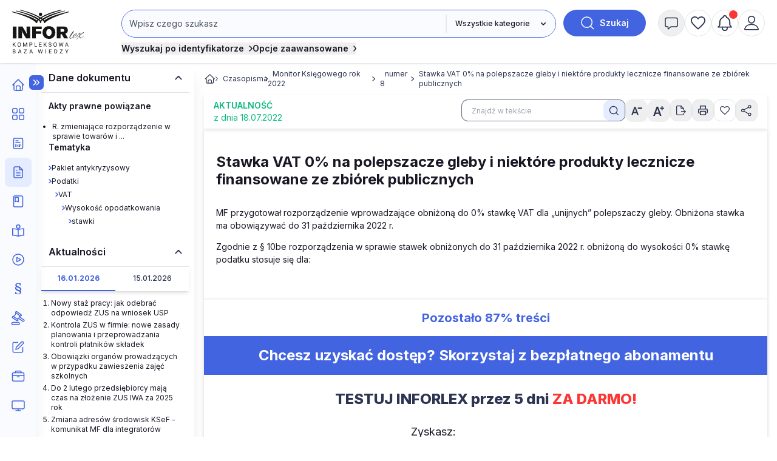

--- FILE ---
content_type: text/html; charset=UTF-8
request_url: https://www.inforlex.pl/czasopisma/I78/2022/8/tresc,FOB0000000000005537022,Stawka-VAT-0-na-polepszacze-gleby-i-niektore-produkty-lecznicze-finansowane-ze-zbiorek-publicznych.html
body_size: 34229
content:
<!DOCTYPE html>
<html lang="pl">
<head>
 <meta charset="utf-8">
<meta name="viewport" content="width=device-width, initial-scale=1, shrink-to-fit=no">
<!-- ###www.inforlex.pl### -->
 <script type="text/javascript" src="https://consensu.incdn.pl/index.js"></script>
<title>
  Stawka VAT 0% na polepszacze gleby i niektóre produkty lecznicze finansowane ze zbiórek publicznych -
    INFORLEX Freemium
  </title>
 <meta name="description" content="MF przygotował rozporządzenie wprowadzające obniżoną do 0% stawkę VAT dla „unijnych” polepszaczy gleby. Obniżona stawka ma obowiązywać do 31">
 
 <!-- Google Tag Manager -->
 <script>
 window.dataLayer = window.dataLayer || [];
 
 dataLayer.push({"wersja":"4","pageVersion":"Inforlex freemium","productTitle":"INFORLEX Freemium","playerPossible":false,"numberOfComments":0,"numberOfPictures":0,"numberOfPlayers":0,"contentFlags":"","login":false,"inforId":"FOB0000000000005537022","articleId":"FOB0000000000005537022 - Stawka-VAT-0-na-polepszacze-gleby-i-niektore-produkty-lecznicze-finansowane-ze-zbiorek-publicznych","numberOfCharacters":2203,"numberOfWords":500,"type":"Category","datePublished":"2022-07-18","dzienmiesiaca":"1","TagiArt":"stawka VAT","pageCategory":"Aktualno\u015b\u0107","name":"Ewa S\u0142awi\u0144ska","author":{"uuid":"107768"},"source":"Monitor Ksi\u0119gowego","rodzaj_artykulu":"zamkniety"}); 
 (function(w,d,s,l,i){w[l]=w[l]||[];w[l].push(
 {'gtm.start': new Date().getTime(),event:'gtm.js'}
 );var f=d.getElementsByTagName(s)[0],
 j=d.createElement(s),dl=l!='dataLayer'?'&l='+l:'';j.async=true;j.src=
 'https://www.googletagmanager.com/gtm.js?id='+i+dl;f.parentNode.insertBefore(j,f);
 })(window,document,'script','dataLayer','GTM-MX5SWN2');
 </script>
 <!-- End Google Tag Manager -->
 <!-- Begin Chartbeat -->
 <script>
 var _cbq = window._cbq = (window._cbq || []);
 
  _cbq.push(['_acct', 'anon']);
  
 </script>
 <!-- End Chartbeat -->
 <!-- Google tag (gtag.js) -->
 <script async src="https://www.googletagmanager.com/gtag/js?id=G-4B7R0RGTN6"></script>
 <script>
 function gtag(){dataLayer.push(arguments);}
 gtag('js', new Date());
 gtag('config', 'G-4B7R0RGTN6');
 </script>
 <!-- End Google tag (gtag.js) -->
 <script type="text/javascript">
 var pp_gemius_identifier = 'nXCaz37fv8RQPkFRFSt.MGazPziB3nuuWvwXoKgY.Hf.f7';
 // lines below shouldn't be edited
 function gemius_pending(i) { window[i] = window[i] || function() {var x = window[i+'_pdata'] = window[i+'_pdata'] || []; x[x.length]=Array.prototype.slice.call(arguments, 0);};};
 (function(cmds) { var c; while(c = cmds.pop()) gemius_pending(c)})(['gemius_cmd', 'gemius_hit', 'gemius_event', 'gemius_init', 'pp_gemius_hit', 'pp_gemius_event', 'pp_gemius_init']);
 window.pp_gemius_cmd = window.pp_gemius_cmd || window.gemius_cmd;
 (function(d,t) {try {var gt=d.createElement(t),s=d.getElementsByTagName(t)[0],l='http'+((location.protocol=='https:')?'s':''); gt.setAttribute('async','async');
 gt.setAttribute('defer','defer'); gt.src=l+'://gapl.hit.gemius.pl/xgemius.min.js'; s.parentNode.insertBefore(gt,s);} catch (e) {}})(document,'script');
 </script>

<link href="https://fonts.googleapis.com/css2?family=Inter:wght@100..900&display=swap" 
 rel="stylesheet" 
 type="text/css"
 media="print"
 onload="this.media='all'" >
<link rel="stylesheet" href="https://sm.incdn.pl/ilex4/build/css/main.6d7b1e7bdd6b83193048.css">
<script src="https://cdnjs.cloudflare.com/ajax/libs/FileSaver.js/2.0.5/FileSaver.min.js"></script>
<script>
       var App = {"user":{"isLogged":false,"justLogged":false,"token":""},"doc":{"inforId":"FOB0000000000005537022","group":{"slug":"aktualnosci","title":"Aktualno\u015b\u0107","menuName":"","icon":" <i class=\"material-icons\">today<\/i>"}},"searchApiUrl":"https:\/\/search-api.infor.pl"}
 window.app = App;
 App.timestamp = 1768740415;
 App.date = '2026-01-18 13:46:55'; </script> 
 <script async src="https://securepubads.g.doubleclick.net/tag/js/gpt.js"></script>
 <script>
 window.googletag = window.googletag || {cmd: []};
 googletag.cmd.push(function() {
 googletag.defineSlot('/17796319/INFORLEX_4_0/pixel_freemium', [1, 1], 'pixel_freemium').addService(googletag.pubads());
 googletag.pubads().enableSingleRequest();
 googletag.pubads().collapseEmptyDivs();
 googletag.enableServices();
 });
 </script>
 
 <!-- schema.org -->
 <script type="application/ld+json">
 {
    "@context": "https://schema.org",
    "@type": "Article",
    "mainEntityOfPage": {
        "@type": "WebPage",
        "@id": "https://www.inforlex.pl/czasopisma/I78/2022/8/tresc,FOB0000000000005537022,Stawka-VAT-0-na-polepszacze-gleby-i-niektore-produkty-lecznicze-finansowane-ze-zbiorek-publicznych.html"
    },
    "headline": "Stawka VAT 0% na polepszacze gleby i niektóre produkty lecznicze finansowane ze zbiórek publicznych",
    "datePublished": "2022-08-05T00:00:00+02:00",
    "dateModified": "2022-08-05T00:00:00+02:00",
    "author": {
        "name": "Ewa Sławińska",
        "@type": "Person"
    },
    "publisher": {
        "@type": "Organization",
        "name": "INFORLEX.PL",
        "logo": {
            "@type": "ImageObject",
            "url": "https://static-smj.infor.pl/ilex/_i/_wspolne/logo/infor-lex_2020_white.png",
            "width": "141",
            "height": "90"
        }
    },
    "isAccessibleForFree": false
}
 </script>

 <script>
 if (App.user.isLogged) {
 try {
 if (localStorage.theme === 'dark' || (!('theme' in localStorage) && window.matchMedia('(prefers-color-scheme: dark)').matches)) {
 document.documentElement.classList.add('dark')
 document.querySelector('meta[name="theme-color"]').setAttribute('content', '#0B1120')
 } else {
 document.documentElement.classList.remove('dark')
 }
 } catch (_) {}
 }
 </script>
</head>
<body class="font-inter group submenu-active">
 <noscript><iframe src="https://www.googletagmanager.com/ns.html?id=GTM-MX5SWN2"
height="0" width="0" style="display:none;visibility:hidden"></iframe></noscript>
 
  

 <script>
window.eventBus = {};
window.eventBus.__STATE__ = {"productName":"Inforlex","articleTrackPointId":"detailContentWrapper","debug":false};
</script>
<script src="https://widgets.infor.pl/widgets/eventBusLite2.js?version=122" defer > </script>
<header class="fixed z-50 w-full shadow h-14 lg:h-26 bg-white dark:bg-dark-darkCharcoal dark:border-b-2 dark:border-dark-gray group search-id-group">
 <div class="flex items-center justify-between px-5 h-14 lg:h-26 flex-colum">
 <div class="flex w-1/3 lg:hidden">
  <button class="flex items-center justify-center size-6 menu-mobile-handler">
 <img class="block group-[.menu-active]:hidden size-6 dark-color-blue"
 src="https://sm.incdn.pl/ilex4/img/icons/menu/menu-open.svg" alt="Otworz menu" />
 <img class="hidden group-[.menu-active]:block size-6 dark-color-blue"
 src="https://sm.incdn.pl/ilex4/img/icons/menu/menu-close.svg" alt="Zamknij menu" />
 </button>
 
 </div>
 <div class="flex justify-center lg:justify-start w-1/3 lg:w-32 xl:w-40">
 <a href="/" class="dark:hidden">
  <img class="h-10 lg:h-18" src="//g.infor.pl/p/_files/38318000/1-logo-38318073.svg" alt="Logo Inforlex">
  </a>
 <a href="/" class="hidden dark:inline-block">
  <img class="h-10 lg:h-18" src="//g.infor.pl/p/_files/38455000/logo-inforlex-38454898.svg" alt="Logo Inforlex">
  </a></div>
  <div
 class="hidden group-[.search-collapsed]:flex absolute left-0 right-0 flex-col flex-1 w-full p-5 shadow-xl lg:self-start lg:py-4 lg:pb-3 lg:px-5 lg:relative top-full lg:top-auto lg:flex lg:shadow-none bg-white dark:bg-dark-dimGray lg:dark:bg-transparent">
 <div id="searchByIdContainer" class="max-w-245 w-full mx-auto">
 <form id="searchContainer" action="/lista/czasopisma" method="GET">
 <div class="flex">
 <div
 class="group/select flex max-sm:flex-col justify-end w-full grow sm:rounded-3xl sm:border sm:border-royalBlue dark:border-dark-lightSilver max-sm:dark:border-0 dark:border-2">
 <div class="relative flex w-full max-sm:mb-4">
 <input
 class="w-full 
 p-3 text-base dark:text-dark-lightSilver lg:text-sm border-transparent 
 bg-white lg:bg-lightBlue dark:bg-dark-darkCharcoal placeholder:text-gray-600 dark:placeholder:text-dark-coolGray 
 rounded-3xl sm:rounded-r-none max-sm:border-2 max-sm:border-royalBlue dark:max-sm:border-dark-lightSilver 
 leading-4 focus:outline-royalBlue dark:focus:outline-dark-lightSilver focus:outline-2 sm:mr-0.25
 pr-28 sm:pr-3 "
 name="search" 
 placeholder="Wpisz czego szukasz" id="searchInput" value="" type="text" autocomplete="off" />
 
  <div class="search-suggestions-wrapper hidden z-20 absolute flex-col w-full right-0 top-full bg-pureWhite dark:bg-dark-darkCharcoal py-2 shadow-xl xl:rounded-xl border border-softBlue text-base lg:text-xs">
 <div class="hidden items-center justify-center w-full loaderIndicator">
 <img src="https://sm.incdn.pl/ilex4/img/spinner.svg" alt="Ładowanie" class="size-10 animate-spin-animation"></div>
 <div id="searchSuggestions" class="flex flex-col divide-y divide-mistyGray"></div></div></div>
     <input type="hidden" name="is[]" value="I78" id="issueSymbol">
        <input type="hidden" name="iy[]" value="2022" id="issueYear">
        <input type="hidden" name="in[]" value="8" id="issueNumber">
     <div class="grid relative">
  <svg
 class="pointer-events-none z-10 right-3 relative col-start-1 row-start-1 size-4 self-center justify-self-end forced-colors:hidden"
 viewBox="0 0 16 16" fill="currentColor" aria-hidden="true">
 <path fill-rule="evenodd"
 d="M4.22 6.22a.75.75 0 0 1 1.06 0L8 8.94l2.72-2.72a.75.75 0 1 1 1.06 1.06l-3.25 3.25a.75.75 0 0 1-1.06 0L4.22 7.28a.75.75 0 0 1 0-1.06Z"
 clip-rule="evenodd"></path>
 </svg>
 <select name="gr"
 aria-label="kategorie"
 class="peer appearance-none row-start-1 col-start-1 text-xs dark:text-dark-lightSilver font-medium bg-pureWhite dark:bg-dark-darkCharcoal dark:border-dark-lightSilver sm:dark:border-0 dark:border-2 border-l-0 lg:bg-lightBlue pl-4 pr-10 max-sm:p-3 rounded-3xl sm:rounded-l-none max-sm:bg-lightGray focus:outline-royalBlue focus:outline-2">
 <option value="">Wszystkie kategorie</option>
  <option value="aktualnosci">
 Aktualności
 </option>
  <option value="kopo">
 Porady i artykuły
 </option>
  <option value="ak">
 Akty prawne
 </option>
  <option value="or">
 Orzeczenia
 </option>
  <option value="wy">
 Interpretacje
 </option>
  <option value="fo">
 Formularze
 </option>
  <option value="wis">
 Wskaźniki i stawki
 </option>
  <option value="kalkulatory">
 Kalkulatory
 </option>
  <option value="wideo">
 Szkolenia
 </option>
  <option value="kp">
 Komentarze
 </option>
  <option value="sc">
 Ściągi
 </option>
  <option value="st">
 Streszczenia aktu UE
 </option>
  <option value="ksiazki">
 Książki
 </option>
  <option value="program-plan-kont">
 Program Plan kont
 </option>
  <option value="pisma-urzedowe">
 Pisma Urzędowe
 </option>
  <option value="ebooki">
 E-booki
 </option>
  </select>
 <span class="max-sm:hidden peer-focus:hidden absolute border-l-2 h-[70%] top-[15%]"></span>
 </div>
 </div>
 <button type="submit"
 class="flex items-center justify-center ml-3 font-semibold rounded-full w-11 h-11 lg:w-34 bg-royalBlue dark:bg-dark-primaryBlue text-pureWhite dark:text-dark-lightSilver font-sm group/search shrink-0">
 <img width="24px" height="24px" src="https://sm.incdn.pl/ilex4/img/icons/icon_search_white.svg" alt="lupa"
 class="transition-transform group-hover/search:scale-125">
 <span class="ml-2 text-sm hidden lg:inline">Szukaj</span>
 </button></div>
 <div class="flex flex-col items-start mt-1 lg:mt-2 lg:flex-row gap-2 lg:gap-8 ">
  <button type="button"
 class="flex items-center mt-3 text-sm font-semibold lg:mt-0 toggleSearchIdButton text-midnightBlack dark:text-dark-lightSilver dark:hover:text-dark-coolGray xl:mt-0">
 Wyszukaj po identyfikatorze
 <span class="ml-2 group-[.search-id-collapsed]:rotate-90">
 <svg xmlns="http://www.w3.org/2000/svg" width="5.726" height="9.951" viewBox="0 0 5.726 9.951"><path id="Path_546" data-name="Path 546" d="M9,6l3.915,3.915L9,13.83" transform="translate(-7.939 -4.939)" fill="none" stroke="currentColor" stroke-linecap="round" stroke-linejoin="round" stroke-width="1.5"/></svg></span>
 </button>
  <div class="relative w-full lg:w-auto">
 <button type="button"
 class="flex items-center mt-3 text-sm font-semibold lg:mt-0 toggleAdvancedSearch text-midnightBlack dark:text-dark-lightSilver dark:hover:text-dark-coolGray xl:mt-0">
 Opcje zaawansowane
 <span class="ml-2 group-[.search-id-collapsed]:rotate-90">
 <svg xmlns="http://www.w3.org/2000/svg" width="5.726" height="9.951" viewBox="0 0 5.726 9.951"><path id="Path_546" data-name="Path 546" d="M9,6l3.915,3.915L9,13.83" transform="translate(-7.939 -4.939)" fill="none" stroke="currentColor" stroke-linecap="round" stroke-linejoin="round" stroke-width="1.5"/></svg></span>
 </button>
 <div id="advanceSearchContainer" class="absolute hidden flex-col w-full lg:w-175 mx-auto -left-4 right-0 group-[.search-advanced-collapsed]:flex top-8 bg-pureWhite dark:bg-dark-darkCharcoal msx-5 p-5 pt-3 shadow-xl xl:rounded-xl border border-softBlue dark:border-dark-gray dark:text-dark-lightSilver text-xs">
 <div class="flex justify-between mb-2">
 <span class="text-sm font-semibold">Opcje zaawansowane</span>
 <button type="button" class="toggleAdvancedSearch">
 <img src="https://sm.incdn.pl/ilex4/img/icons/icon_close_black.svg" class="dark-color-blue" alt="Zamknij" />
 </button></div>
 <div class="flex flex-col md:flex-row gap-3 lg:gap-10 justify-between">
 <div class="flex flex-col gap-2">
 <p class="text-xs font-medium">Pokaż wyniki dla:</p>
 <label for="MainSearchSchemaAll" class="flex items-center gap-2">
 <input type="radio" name="qs" value="behavioral" id="MainSearchSchemaAll" class="searchEngine"  checked> wszystkich słów</label>
 <label for="MainSearchSchemaExact" class="flex items-center gap-2">
 <input type="radio" name="qs" value="behavioral-exact" id="MainSearchSchemaExact" class="searchEngine" > dokładnej frazy</label></div>
 <div class="flex flex-col gap-2">
 <p class="text-xs font-medium">Szukaj:</p>
 <label for="MainSearchRangeAll" class="flex items-center gap-2">
 <input type="radio" name="qr" value="" id="MainSearchRangeAll" class="searchEngine"  checked> w tytułach i treści</label>
 <label for="MainSearchRangeTitle" class="flex items-center gap-2">
 <input type="radio" name="qr" value="title" id="MainSearchRangeTitle" class="searchEngine" > w tytułach</label></div>
 <div class="max-sm:mt-4 w-full md:w-auto flex justify-center ">
 <button type="submit"
 class="flex items-center justify-center h-11 w-34 sm:w-14 sm:h-14 bg-softBlue dark:bg-transparent dark:border dark:border-dark-lightSilver rounded-xl group/searchId text-base">
 <img src="https://sm.incdn.pl/ilex4/img/icons/icon_search.svg" alt="Szukaj" class="transition-transform group-hover/searchId:scale-125 dark-color-silver" />
 <span class="block ml-3 sm:hidden">Szukaj</span>
 </button></div></div></div></div></div>
 </form>
  <form action="/lista/czasopisma" method="GET" class="searchByIdForm">
 <div id="searchById"
 class="absolute hidden max-w-320 mx-auto left-0 right-0 group-[.search-id-collapsed]:flex flex-col top-24 bg-pureWhite dark:bg-dark-darkCharcoal mx-5 p-5 pt-3 shadow-xl xl:rounded-xl border border-softBlue dark:border-dark-gray dark:text-dark-lightSilver z-20">
 <div class="flex justify-between mb-2">
 <span class="text-sm font-semibold">Wyszukiwanie po identyfikatorze</span>
 <button type="button" class="toggleSearchIdButton">
 <img src="https://sm.incdn.pl/ilex4/img/icons/icon_close_black.svg" class="dark-color-blue" alt="Zamknij" />
 </button></div>
 <div class="flex items-center justify-between sm:space-x-3 max-sm:flex-col">
 <div
 class="flex flex-col sm:flex-row max-md:flex-wrap lg:max-xl:flex-wrap w-full sm:flex-row sm:max-md:*:w-1/2 lg:max-xl:*:w-1/2 *:p-2">
 <div class="flex-1">
 <label class="block mb-2 text-xs font-semibold text-mediumGray">Typ dokumentu</label>
 <div class="grid">
 <svg
 class="pointer-events-none z-10 right-3 relative col-start-1 row-start-1 size-4 self-center justify-self-end forced-colors:hidden"
 viewBox="0 0 16 16" fill="currentColor" aria-hidden="true">
 <path fill-rule="evenodd"
 d="M4.22 6.22a.75.75 0 0 1 1.06 0L8 8.94l2.72-2.72a.75.75 0 1 1 1.06 1.06l-3.25 3.25a.75.75 0 0 1-1.06 0L4.22 7.28a.75.75 0 0 1 0-1.06Z"
 clip-rule="evenodd"></path>
 </svg>
 <select id="searchById_symbol" name="is"
 class="appearance-none row-start-1 col-start-1 w-full p-2 text-base lg:text-xs rounded-md bg-lightGray dark:bg-dark-darkCharcoal dark:border dark:border-dark-gray focus:outline-royalBlue focus:outline-1">
  <option value="blp.dzu.e0l.eli.mpo.u02.u03.u04.u05.u06.u07.u08.u09.u10.u11.u12.u13.u14.u15.u16.u17.u18.u19.u20.u21.u22.u23.u24.u25.u26.u27.u28.u29.u30.u31.u32.u33.u34.u35.u36.u37.u38.u39.u40.u41.u42.u43.u44.u45.u46.u47.u48.u49.u50.u51.u52.u53.u54.u55.u56.u57.u58.u59.u60.u61.u62.u63.u64.u65.u66.u67.u68.u69.u86.u87.u88.u89.u90.u91.u92.u93.u94.u95.u96.u97.u98.u99.u70.u71.u72.u73.u74.u75.u76.u77.u78.u79.u80.u81.u82.u83.u84.u85" class=" text-xs" > PRZEPISY</option>
  <option value="dzu" class="issue2012Search text-xs dark:dark:bg-transparent"  selected>&nbsp;&nbsp;&nbsp;Dziennik Ustaw</option>
  <option value="mpo" class="issue2012Search text-xs dark:dark:bg-transparent" >&nbsp;&nbsp;&nbsp;Monitor Polski</option>
  <option value="u02.u03.u04.u05.u06.u07.u08.u09.u10.u11.u12.u13.u14.u15.u16.u17.u18.u19.u20.u21.u22.u23.u24.u25.u26.u27.u28.u29.u30.u31.u32.u33.u34.u35.u36.u37.u38.u39.u40.u41.u42.u43.u44.u45.u46.u47.u48.u49.u50.u51.u52.u53.u54.u55.u56.u57.u58.u59.u60.u61.u62.u63.u64.u65.u66.u67.u68.u69.u86.u87.u88.u89.u90.u91.u92.u93.u94.u95.u96.u97.u98.u99" class="issue2012Search text-xs dark:dark:bg-transparent" >&nbsp;&nbsp;&nbsp;Dzienniki urzędowe</option>
  <option value="u70.u71.u72.u73.u74.u75.u76.u77.u78.u79.u80.u81.u82.u83.u84.u85" class="issue2012Search text-xs dark:dark:bg-transparent" >&nbsp;&nbsp;&nbsp;Prawo miejscowe</option>
  <option value="e0l" class="issue2023UeSearch text-xs dark:dark:bg-transparent" >&nbsp;&nbsp;&nbsp;Dziennik Urzędowy Unii Europejskiej, L</option>
  <option value="eli" class="issue2023UeSearch text-xs dark:dark:bg-transparent" >&nbsp;&nbsp;&nbsp;Dziennik Urzędowy Unii Europejskiej, LI</option>
  <option value="blp" class=" text-xs dark:dark:bg-transparent" >&nbsp;&nbsp;&nbsp;Biuletyn Informacyjny Lasów Państwowych</option>
   <option value="nsa.oan.oio.opi.osa.osk.osn.oso.oss.otk.ots.ozp.wsa" class="signatureSearch text-xs" > ORZECZENIA</option>
  <option value="osn" class="signatureSearch text-xs dark:dark:bg-transparent" >&nbsp;&nbsp;&nbsp;Orzeczenia Sądu Najwyższego</option>
  <option value="nsa" class="signatureSearch text-xs dark:dark:bg-transparent" >&nbsp;&nbsp;&nbsp;Orzeczenia Naczelnego Sądu Administracyjnego</option>
  <option value="wsa" class="signatureSearch text-xs dark:dark:bg-transparent" >&nbsp;&nbsp;&nbsp;Orzeczenia Wojewódzkich Sądów Administracyjnych</option>
  <option value="osa" class="signatureSearch text-xs dark:dark:bg-transparent" >&nbsp;&nbsp;&nbsp;Orzeczenia Sądów Apelacyjnych </option>
  <option value="otk" class="signatureSearch text-xs dark:dark:bg-transparent" >&nbsp;&nbsp;&nbsp;Orzeczenia Trybunału Konstytucyjnego</option>
  <option value="ots" class="signatureSearch text-xs dark:dark:bg-transparent" >&nbsp;&nbsp;&nbsp;Orzeczenia Trybunału Sprawiedliwości WE</option>
  <option value="opi" class="signatureSearch text-xs dark:dark:bg-transparent" >&nbsp;&nbsp;&nbsp;Orzeczenia Sądu Pierwszej Instancji WE</option>
  <option value="oan" class="signatureSearch text-xs dark:dark:bg-transparent" >&nbsp;&nbsp;&nbsp;Orzeczenia Sądu Antymonopolowego</option>
  <option value="oio" class="signatureSearch text-xs dark:dark:bg-transparent" >&nbsp;&nbsp;&nbsp;Orzeczenia Izb Obrachunkowych</option>
  <option value="osk" class="signatureSearch text-xs dark:dark:bg-transparent" >&nbsp;&nbsp;&nbsp;Orzeczenia Sądu Ochrony Konkurencji i Konsumentów </option>
  <option value="oso" class="signatureSearch text-xs dark:dark:bg-transparent" >&nbsp;&nbsp;&nbsp;Orzeczenia Sądów Okręgowych</option>
  <option value="oss" class="signatureSearch text-xs dark:dark:bg-transparent" >&nbsp;&nbsp;&nbsp;Orzeczenia Sądu ds. Służby Publicznej</option>
  <option value="ozp" class="signatureSearch text-xs dark:dark:bg-transparent" >&nbsp;&nbsp;&nbsp;Orzeczenia z zamówień publicznych </option>
   <option value="sip.str.sur" class="signatureSearch text-xs" > INTERPRETACJE URZĘDOW</option>
  <option value="sur" class="signatureSearch text-xs dark:dark:bg-transparent" >&nbsp;&nbsp;&nbsp;Interpretacje urzędów</option>
  <option value="sip" class="signatureSearch text-xs dark:dark:bg-transparent" >&nbsp;&nbsp;&nbsp;Interpretacje podatkowe</option>
  <option value="str" class="signatureSearch text-xs dark:dark:bg-transparent" >&nbsp;&nbsp;&nbsp;Standardy rachunkowości</option>
   <option value="i02.i03.i12.i13.i14.i16.i17.i21.i26.i32.i33.i34.i35.i40.i41.i65.i78.i79.i83.i87.x03" class=" text-xs" > CZASOPISMA</option>
  <option value="x03" class=" text-xs dark:dark:bg-transparent" >&nbsp;&nbsp;&nbsp;eporadnia.infor.pl</option>
  <option value="i21" class=" text-xs dark:dark:bg-transparent" >&nbsp;&nbsp;&nbsp;Poradnik Prawa Spółek </option>
  <option value="i26" class=" text-xs dark:dark:bg-transparent" >&nbsp;&nbsp;&nbsp;Serwis Prawno-Pracowniczy / Niezbędnik Kadrowo-Płacowy</option>
  <option value="i16" class=" text-xs dark:dark:bg-transparent" >&nbsp;&nbsp;&nbsp;Monitor Prawa Zamówień Publicznych</option>
  <option value="i32" class=" text-xs dark:dark:bg-transparent" >&nbsp;&nbsp;&nbsp;Sposób na płace</option>
  <option value="i33" class=" text-xs dark:dark:bg-transparent" >&nbsp;&nbsp;&nbsp;Poradnik Oświatowy</option>
  <option value="i34" class=" text-xs dark:dark:bg-transparent" >&nbsp;&nbsp;&nbsp;Poradnik Samorządowca</option>
  <option value="i35" class=" text-xs dark:dark:bg-transparent" >&nbsp;&nbsp;&nbsp;Poradnik Instytucji Pomocy Społecznej</option>
  <option value="i17" class=" text-xs dark:dark:bg-transparent" >&nbsp;&nbsp;&nbsp;Monitor BHP</option>
  <option value="i14" class=" text-xs dark:dark:bg-transparent" >&nbsp;&nbsp;&nbsp;Poradnik Gazety Prawnej</option>
  <option value="i41" class=" text-xs dark:dark:bg-transparent" >&nbsp;&nbsp;&nbsp;Gazeta Samorządu i Administracji</option>
  <option value="i13" class=" text-xs dark:dark:bg-transparent" >&nbsp;&nbsp;&nbsp;Personel i Zarządzanie</option>
  <option value="i02" class=" text-xs dark:dark:bg-transparent" >&nbsp;&nbsp;&nbsp;Dziennik Gazeta Prawna</option>
  <option value="i03" class=" text-xs dark:dark:bg-transparent" >&nbsp;&nbsp;&nbsp;Monitor Prawa Budowlanego i Nieruchomości</option>
  <option value="i12" class=" text-xs dark:dark:bg-transparent" >&nbsp;&nbsp;&nbsp;Monitor Prawa Ochrony Środowiska</option>
  <option value="i40" class=" text-xs dark:dark:bg-transparent" >&nbsp;&nbsp;&nbsp;Rachunkowość Budżetowa</option>
  <option value="i87" class=" text-xs dark:dark:bg-transparent" >&nbsp;&nbsp;&nbsp;Poradnik Rachunkowości Budżetowej</option>
  <option value="i65" class=" text-xs dark:dark:bg-transparent" >&nbsp;&nbsp;&nbsp;Monitor Prawa Pracy i Ubezpieczeń</option>
  <option value="i78" class=" text-xs dark:dark:bg-transparent" >&nbsp;&nbsp;&nbsp;Monitor Księgowego</option>
  <option value="i79" class=" text-xs dark:dark:bg-transparent" >&nbsp;&nbsp;&nbsp;Biuletyn VAT</option>
  <option value="i83" class=" text-xs dark:dark:bg-transparent" >&nbsp;&nbsp;&nbsp;Biuletyn Głównego Księgowego</option>
   <option value="fiw.fsi" class="signatureSearch text-xs" > Formularze i wzory</option>
   </select></div></div>
 <div class="searchById-group">
 <label class="block mb-2 text-xs font-semibold text-mediumGray">Rok</label>
 <div class="relative">
 <input type="number" id="searchById_year" name="iy"
 placeholder="Roczniki"
 class="w-40 p-2 text-base lg:text-xs rounded-md lg:max-xl:w-full max-md:w-full bg-lightGray dark:bg-dark-darkCharcoal dark:border dark:border-dark-gray focus:outline-royalBlue focus:outline-1" /></div></div>
 <div class="searchById-group">
 <label class="block mb-2 text-xs font-semibold text-mediumGray">Numer</label>
 <div class="relative">
 <input type="number" id="searchById_number" name="in"
 placeholder="Numer"
 class="w-40 p-2 text-base lg:text-xs rounded-md lg:max-xl:w-full max-md:w-full bg-lightGray dark:bg-dark-darkCharcoal dark:border dark:border-dark-gray focus:outline-royalBlue focus:outline-1" /></div></div>
 <div class="searchById-group">
 <label class="block mb-2 text-xs font-semibold text-mediumGray">Pozycja / strona</label>
 <div class="relative">
 <input type="number" id="searchById_position" name="ip"
 placeholder="Pozycja / strona"
 class="w-40 p-2 text-base lg:text-xs rounded-md lg:max-xl:w-full max-md:w-full bg-lightGray dark:bg-dark-darkCharcoal dark:border dark:border-dark-gray focus:outline-royalBlue focus:outline-1" /></div></div>
 <div class="searchById-group hidden flex-1">
 <label class="block mb-2 text-xs font-semibold text-mediumGray">Sygnatura</label>
 <div class="relative">
 <input type="text" id="searchById_signature" name="sig"
 placeholder="Sygnatura"
 class="w-40 p-2 text-base lg:text-xs rounded-md lg:max-xl:w-full max-md:w-full bg-lightGray dark:bg-dark-darkCharcoal dark:border dark:border-dark-gray focus:outline-royalBlue focus:outline-1" /></div></div></div>
 <div class="max-sm:mt-4">
 <button type="submit"
 class="flex items-center justify-center h-11 w-34 sm:w-14 sm:h-14 bg-softBlue dark:bg-transparent dark:border dark:border-dark-lightSilver rounded-xl group/searchId">
 <img src="https://sm.incdn.pl/ilex4/img/icons/icon_search.svg" alt="Szukaj" class="transition-transform group-hover/searchId:scale-125 dark-color-silver" />
 <span class="block ml-3 sm:hidden">Szukaj</span>
 </button></div></div></div>
 </form>
 </div></div>
  <div class="flex justify-end gap-3 lg:self-start lg:w-auto lg:py-4 lg:justify-between w-1/3">
  <button
 class="flex items-center justify-center size-8 lg:hidden lg:w-11 lg:h-11 lg:rounded-full lg:border lg:border-mistyGray lg:hover:bg-mistyGray group toggleSearchButton dark:hover:bg-dark-lightTranslucentBlueHover">
 <img height="24px" width="24px" src="https://sm.incdn.pl/ilex4/img/icons/icon_search.svg" alt="Wyszukaj" class="hover:animate-header-rotate-animation max-w-none dark-color-silver">
 </button>
  <div class="relative">
  <button title="Powiadomienia" 
 class=" paywall-modal-trigger  flex items-center justify-center size-8 lg:size-11 lg:rounded-full lg:border lg:border-mistyGray dark:border-lightGray lg:hover:bg-lightGray dark:hover:bg-dark-lightTranslucentBlueHover group-[.message-collapsed]:lg:bg-mistyGray">
 <img height="24px" width="24px" src="https://sm.incdn.pl/ilex4/img/icons/icon_message.svg" alt="powiadomienia" class="hover:animate-header-rotate-animation dark-color-silver">
 </button>
 <div class="absolute max-lg:right-0 lg:left-1/2 lg:-translate-x-1/2 top-full lg:top-[calc(100%+theme('spacing.3'))] w-max lg:w-96 lg:rounded shadow-container bg-pureWhite z-50 hidden group-[.message-collapsed]:block dark:bg-dark-darkCharcoal dark:border dark:border-dark-gray dark:text-dark-lightSilver">
 <div class="flex lg:rounded-t items-center justify-between py-2.5 px-3 border-b border-paleGray dark:border-b dark:border-dark-gray dark:bg-dark-dimGray">
 <span class="text-sm font-semibold">Powiadomienia</span>
 <button class="handleMessageBtn">
 <img src="https://sm.incdn.pl/ilex4/img/icons/icon_close_black.svg" class="dark-color-white" alt="Zamknij" />
 </button></div>
 <div class="p-3 text-sm">
  <div class="max-lg:text-center">
 <span >Nie masz nowych powiadomień</span></div>
  </div></div></div>
 <div id="myInforlex" class="flex gap-3 hidden lg:flex">
  <a
 href="/biuletyn"
 title="Schowek"
 class=" paywall-modal-trigger  items-center justify-center size-8 hidden lg:flex lg:w-11 lg:h-11 lg:rounded-full lg:border lg:border-mistyGray dark:border-lightGray lg:hover:bg-mistyGray group dark:hover:bg-dark-lightTranslucentBlueHover">
 <img height="24px" width="24px" src="https://sm.incdn.pl/ilex4/img/icons/icon_heart.svg" class="hover:animate-header-rotate-animation dark-color-silver " alt="Schowek">
 </a>
        <a href="/alerty" title="Moje alerty"
 class=" paywall-modal-trigger  relative hidden lg:flex items-center justify-center size-8 lg:w-11 lg:h-11 lg:rounded-full lg:border lg:border-mistyGray dark:border-lightGray dark:hover:bg-dark-lightTranslucentBlueHover lg:hover:bg-mistyGray group notificationAlert"
 data-alerts-count="">
 <span class=" absolute top-0 right-0 flex h-1.5 min-w-1.5 lg:h-3.5 lg:min-w-3.5 notificationAlertIcon">
 <span class="absolute inline-flex w-full h-full rounded-full opacity-75 animate-ping bg-red-soft"></span>
 <span class="relative inline-flex rounded-full h-1.5 min-w-1.5 lg:h-3.5 lg:min-w-3.5 bg-red-soft text-center"></span></span>
 <img height="24px" width="24px" src="https://sm.incdn.pl/ilex4/img/icons/icon_notification.svg" alt="notyfikacje"
 class="group-hover:animate-header-rotate-animation dark-color-silver">
 </a></div>
    <a id="yourAccount" href="/logowanie?redirect=/czasopisma/I78/2022/8/tresc%2CFOB0000000000005537022%2CStawka-VAT-0-na-polepszacze-gleby-i-niektore-produkty-lecznicze-finansowane-ze-zbiorek-publicznych.html"
 title="Zaloguj"
 class="flex items-center justify-center size-8 lg:size-11 flex lg:flex lg:rounded-full lg:border lg:border-mistyGray dark:border-dark-lightSilver lg:hover:bg-mistyGray group dark:hover:bg-dark-lightTranslucentBlueHover">
 <img height="24px" width="24px" src="https://sm.incdn.pl/ilex4/img/icons/icon_user.svg" alt="konto" class="hover:animate-header-rotate-animation dark-color-silver max-w-none">
 </a>
 <div class="hidden items-center justify-center size-8 lg:hidden account-trigger">
 <img height="24px" width="24px" src="https://sm.incdn.pl/ilex4/img/icons/icon_user.svg" alt="konto" class="hover:animate-header-rotate-animation dark-color-silver max-w-none">
 <div class="absolute hidden group-[.mobile-header-dropdown-active]:block right-1 divide-y shadow-md top-full z-50 bg-white dark:bg-dark-dimGray right-0 top-full py-3 px-3 shadow-rightAside rounded">
 <a href="/logowanie?redirect=/czasopisma/I78/2022/8/tresc%2CFOB0000000000005537022%2CStawka-VAT-0-na-polepszacze-gleby-i-niektore-produkty-lecznicze-finansowane-ze-zbiorek-publicznych.html"
 title="Zaloguj"
 class="flex pb-2">
 Zaloguj </a>
  <a href="/biuletyn"
 title="Schowek"
 class=" paywall-modal-trigger  flex py-2">
 Schowek
 </a>
        <a href="/alerty" title="Moje alerty"
 class=" paywall-modal-trigger  relative flex items-center group notificationAlert pt-2"
 data-alerts-count="">
 Moje alerty 
 <span class=" flex ml-2 size-4 notificationAlertIcon">
 <span class="absolute inline-flex size-3.5 rounded-full opacity-75 animate-ping bg-red-soft"></span>
 <span class="relative inline-flex rounded-full size-3.5 bg-red-soft text-center"></span></span>
 </a>
 </div></div></div></div>
</header> <div class="fixed hidden group-[.page-details-mobile-active]:block group-[.menu-active]:block group-[.search-id-collapsed]:block group-[.search-collapsed]:block group-[.search-advanced-collapsed]:block group-[.visible-question-box]:block group-[.modal-active]:block group-[.message-collapsed]:block group-[.mobile-header-dropdown-active]:block z-40 w-full h-screen bg-absoluteBlack opacity-35 group-[.page-details-mobile-active]:bg-transparent close-all-handler"></div>
 <div class="flex w-full pt-14 lg:pt-26 print:pt-0 menu-content group app-body group/menu  hasAside">
  <aside class="hidden hide-on-print shrink-0 group-[.menu-active]:flex group-[.menu-active]:absolute lg:flex w-full sm:w-72 group-[.menu-collapsed]:w-16 !w-15 text-sm z-40 lg:z-2">
 <div class="fixed w-full sm:w-80 group-[.menu-collapsed]:w-16 z-10">
 <nav class="h-[calc(100vh-theme('spacing.14'))] lg:h-[calc(100vh-theme('spacing.26'))]">
 <div class="relative h-[calc(100vh-theme('spacing.14'))] lg:h-[calc(100vh-theme('spacing.26'))]">
 <button id="toggleMenuButton"
 class="flex group-[.menu-active]:hidden items-center justify-center absolute top-5 -right-3 w-6 h-6 rounded-md bg-royalBlue z-10 rotate-0 group-[.menu-collapsed]:rotate-180 group-[.menu-items-active]:hidden">
 <img id="toggleMenuImgButton" width="20px" height="20px" src="https://sm.incdn.pl/ilex4/img/icons/arrow-left-double.svg" alt="Ikona akcji menu" />
 </button>
 <div
 class="w-full px-2 py-3 shadow-xl bg-lightBlue dark:bg-dark-darkCharcoal dark:border-r-2 dark:border-dark-gray group-[.menu-items-active]:w-full menuRenderedBox group-[.menu-items-active]:sm:w-80 group/menu isAsideContent lg:group-[.menu-items-active]:w-16 h-[calc(100vh-theme('spacing.14'))] lg:h-[calc(100vh-theme('spacing.26'))] w-full overflow-y-auto scrollbar">
  <ul ><li class="group/item-horizontal menu-item"><a href="/" title="Strona główna" class="group/mainItemMenu flex items-center rounded-lg text-midnightBlack hover:bg-lightGray dark:hover:bg-dark-lightTranslucentBlue group-[.activeItemMenu]/item-horizontal:bg-softBlue group-[.parentActiveItemMenu]/item-horizontal:bg-softBlue group-[.activeItemMenu]/item-horizontal:dark:bg-dark-lightTranslucentBlue dark:group-[.activeItemMenu]/item-horizontal:bg-dark-lightTranslucentBlue dark:group-[.parentActiveItemMenu]/item-horizontal:bg-dark-lightTranslucentBlue dark:group-[.activeItemMenu]/item-horizontal:dark:bg-dark-lightTranslucentBlue group-hover/item-horizontal:text-dark-mediumBlue" onclick="dataLayer.push({ &#039;event&#039;: &#039;ilexevent&#039;, &#039;eventCategory&#039;: &#039;Menu&#039;, &#039;eventAction&#039;: &#039;STRONA GŁÓWNA&#039;});"><span class="flex items-center justify-center size-12"><img src="https://sm.incdn.pl/ilex4/img/icons/menu/icon-svg_home-ilex.svg" class="dark-color-blue" alt="ikona elementu menu" loading="lazy"/></span><div class="flex-1 group-[.menu-collapsed]:hidden lg:group-[.menu-items-active]:hidden flex items-center grow text-base text-midnightBlack dark:text-dark-lightSilver font-semibold sm:text-sm"> Strona główna </div></a><div class="relative lg:absolute top-0 right-0 hidden w-full lg:w-56 group-[.isAsideContent]/menu:lg:w-65 lg:w-56 h-full px-3 lg:px-3 max-lg:pl-12 group-[.item-active]/item-horizontal:flex flex-col shadow-none lg:shadow-xl bg-pureWhite dark:bg-dark-darkCharcoal dark:border-r"><div tabindex="0" class="flex-row items-center hidden py-2 border-b-2 cursor-pointer lg:flex horizontalMenuButton"><span class="flex items-center justify-center rotate-180 w-6 h-10 shrink-0 text-deepNavy dark:text-dark-lightSilver"><svg xmlns="http://www.w3.org/2000/svg" width="5.726" height="9.951" viewBox="0 0 5.726 9.951"><path id="Path_546" data-name="Path 546" d="M9,6l3.915,3.915L9,13.83" transform="translate(-7.939 -4.939)" fill="none" stroke="currentColor" stroke-linecap="round" stroke-linejoin="round" stroke-width="1.5" /></svg></span><span class="ml-2 text-sm text-midnightBlack dark:text-dark-lightSilver font-semibold">Strona główna </span></div></div></li><li class="group/item-horizontal menu-item"><div tabindex="0" class="group/mainItemMenu flex items-center rounded-lg cursor-pointer group-[.activeItemMenu]/item-horizontal:bg-softBlue dark:group-[.activeItemMenu]/item-horizontal:bg-dark-lightTranslucentBlue dark:hover:bg-dark-lightTranslucentBlue group-[.parentActiveItemMenu]/item-horizontal:bg-softBlue dark:group-[.parentActiveItemMenu]/item-horizontal:bg-dark-lightTranslucentBlue hover:bg-lightGray horizontalMenuButton" title="Tematyka"><span class="flex items-center justify-center size-12"><img src="https://sm.incdn.pl/ilex4/img/icons/menu/icon-svg_taxonomy-ilex.svg" class="dark-color-blue" alt="ikona elementu menu" loading="lazy"/></span><div class="flex-1 group-[.menu-collapsed]:hidden lg:group-[.menu-items-active]:hidden flex items-center grow text-base text-midnightBlack dark:text-dark-lightSilver font-semibold sm:text-sm"> Tematyka <span class="flex items-center justify-center ml-auto rotate-90 group-[.item-active]/item-horizontal:-rotate-90 lg:rotate-0 w-6 h-12 text-deepNavy dark:text-dark-lightSilver"><svg xmlns="http://www.w3.org/2000/svg" width="5.726" height="9.951" viewBox="0 0 5.726 9.951"><path id="Path_546" data-name="Path 546" d="M9,6l3.915,3.915L9,13.83" transform="translate(-7.939 -4.939)" fill="none" stroke="currentColor" stroke-linecap="round" stroke-linejoin="round" stroke-width="1.5" /></svg></span></div></div><div class="relative lg:absolute top-0 right-0 hidden w-full lg:w-56 group-[.isAsideContent]/menu:lg:w-65 lg:w-56 h-full px-3 lg:px-3 max-lg:pl-12 group-[.item-active]/item-horizontal:flex flex-col shadow-none lg:shadow-xl bg-pureWhite dark:bg-dark-darkCharcoal dark:border-r"><div tabindex="0" class="flex-row items-center hidden py-2 border-b-2 cursor-pointer lg:flex horizontalMenuButton"><span class="flex items-center justify-center rotate-180 w-6 h-10 shrink-0 text-deepNavy dark:text-dark-lightSilver"><svg xmlns="http://www.w3.org/2000/svg" width="5.726" height="9.951" viewBox="0 0 5.726 9.951"><path id="Path_546" data-name="Path 546" d="M9,6l3.915,3.915L9,13.83" transform="translate(-7.939 -4.939)" fill="none" stroke="currentColor" stroke-linecap="round" stroke-linejoin="round" stroke-width="1.5" /></svg></span><span class="ml-2 text-sm text-midnightBlack dark:text-dark-lightSilver font-semibold">Tematyka </span></div><ul class="h-auto lg:h-screen py-2 scrollbar overflow-y-hidden lg:overflow-y-auto"><li class="py-1 min-h-8 group/item-menu-last"><a href="/lista/katalogi?ct=13&amp;mnuid=2" class="text-sm text-midnightBlack dark:text-dark-lightSilver sm:text-xs 2xl:text-sm group-[.activeItemMenu]/item-menu-last:text-royalBlue"> Branże (639148) </a></li><li class="py-1 min-h-8 group/item-menu-last"><a href="/lista/katalogi?ct=20&amp;mnuid=3" class="text-sm text-midnightBlack dark:text-dark-lightSilver sm:text-xs 2xl:text-sm group-[.activeItemMenu]/item-menu-last:text-royalBlue"> Budownictwo i nieruchomości (266947) </a></li><li class="py-1 min-h-8 group/item-menu-last"><a href="/lista/katalogi?ct=22&amp;mnuid=4" class="text-sm text-midnightBlack dark:text-dark-lightSilver sm:text-xs 2xl:text-sm group-[.activeItemMenu]/item-menu-last:text-royalBlue"> Controlling (3) </a></li><li class="py-1 min-h-8 group/item-menu-last"><a href="/lista/katalogi?ct=19&amp;mnuid=5" class="text-sm text-midnightBlack dark:text-dark-lightSilver sm:text-xs 2xl:text-sm group-[.activeItemMenu]/item-menu-last:text-royalBlue"> Finanse firm i controlling (446) </a></li><li class="py-1 min-h-8 group/item-menu-last"><a href="/lista/katalogi?ct=17&amp;mnuid=6" class="text-sm text-midnightBlack dark:text-dark-lightSilver sm:text-xs 2xl:text-sm group-[.activeItemMenu]/item-menu-last:text-royalBlue"> Finanse publiczne (15818) </a></li><li class="py-1 min-h-8 group/item-menu-last"><a href="/lista/katalogi?ct=02&amp;mnuid=7" class="text-sm text-midnightBlack dark:text-dark-lightSilver sm:text-xs 2xl:text-sm group-[.activeItemMenu]/item-menu-last:text-royalBlue"> Kadry i płace (82794) </a></li><li class="py-1 min-h-8 group/item-menu-last"><a href="/lista/katalogi?ct=29&amp;mnuid=8" class="text-sm text-midnightBlack dark:text-dark-lightSilver sm:text-xs 2xl:text-sm group-[.activeItemMenu]/item-menu-last:text-royalBlue"> Krajowy Plan Odbudowy i Fundusz Odbudowy (54) </a></li><li class="py-1 min-h-8 group/item-menu-last"><a href="/lista/katalogi?ct=25&amp;mnuid=9" class="text-sm text-midnightBlack dark:text-dark-lightSilver sm:text-xs 2xl:text-sm group-[.activeItemMenu]/item-menu-last:text-royalBlue"> Niezbędnik Dyrektora Przedszkola (20) </a></li><li class="py-1 min-h-8 group/item-menu-last"><a href="/lista/katalogi?ct=24&amp;mnuid=10" class="text-sm text-midnightBlack dark:text-dark-lightSilver sm:text-xs 2xl:text-sm group-[.activeItemMenu]/item-menu-last:text-royalBlue"> Niezbędnik Dyrektora Szkoły (88) </a></li><li class="py-1 min-h-8 group/item-menu-last"><a href="/lista/katalogi?ct=03&amp;mnuid=11" class="text-sm text-midnightBlack dark:text-dark-lightSilver sm:text-xs 2xl:text-sm group-[.activeItemMenu]/item-menu-last:text-royalBlue"> Obrót gospodarczy (277350) </a></li><li class="py-1 min-h-8 group/item-menu-last"><a href="/lista/katalogi?ct=12&amp;mnuid=12" class="text-sm text-midnightBlack dark:text-dark-lightSilver sm:text-xs 2xl:text-sm group-[.activeItemMenu]/item-menu-last:text-royalBlue"> Organy administracji publicznej (1634916) </a></li><li class="py-1 min-h-8 group/item-menu-last"><a href="/lista/katalogi?ct=27&amp;mnuid=13" class="text-sm text-midnightBlack dark:text-dark-lightSilver sm:text-xs 2xl:text-sm group-[.activeItemMenu]/item-menu-last:text-royalBlue"> Pakiet antykryzysowy (3847) </a></li><li class="py-1 min-h-8 group/item-menu-last"><a href="/lista/katalogi?ct=07&amp;mnuid=14" class="text-sm text-midnightBlack dark:text-dark-lightSilver sm:text-xs 2xl:text-sm group-[.activeItemMenu]/item-menu-last:text-royalBlue"> Personel i zarządzanie (7026) </a></li><li class="py-1 min-h-8 group/item-menu-last"><a href="/lista/katalogi?ct=01&amp;mnuid=15" class="text-sm text-midnightBlack dark:text-dark-lightSilver sm:text-xs 2xl:text-sm group-[.activeItemMenu]/item-menu-last:text-royalBlue"> Podatki (1127606) </a></li><li class="py-1 min-h-8 group/item-menu-last"><a href="/lista/katalogi?ct=30&amp;mnuid=16" class="text-sm text-midnightBlack dark:text-dark-lightSilver sm:text-xs 2xl:text-sm group-[.activeItemMenu]/item-menu-last:text-royalBlue"> Polski Ład (1442) </a></li><li class="py-1 min-h-8 group/item-menu-last"><a href="/lista/katalogi?ct=31&amp;mnuid=17" class="text-sm text-midnightBlack dark:text-dark-lightSilver sm:text-xs 2xl:text-sm group-[.activeItemMenu]/item-menu-last:text-royalBlue"> Pomoc Ukrainie – regulacje prawne (1129) </a></li><li class="py-1 min-h-8 group/item-menu-last"><a href="/lista/katalogi?ct=06&amp;mnuid=18" class="text-sm text-midnightBlack dark:text-dark-lightSilver sm:text-xs 2xl:text-sm group-[.activeItemMenu]/item-menu-last:text-royalBlue"> Prawo administracyjne (604821) </a></li><li class="py-1 min-h-8 group/item-menu-last"><a href="/lista/katalogi?ct=35&amp;mnuid=19" class="text-sm text-midnightBlack dark:text-dark-lightSilver sm:text-xs 2xl:text-sm group-[.activeItemMenu]/item-menu-last:text-royalBlue"> Prawo i życie (30) </a></li><li class="py-1 min-h-8 group/item-menu-last"><a href="/lista/katalogi?ct=08&amp;mnuid=20" class="text-sm text-midnightBlack dark:text-dark-lightSilver sm:text-xs 2xl:text-sm group-[.activeItemMenu]/item-menu-last:text-royalBlue"> Prawo karne (31082) </a></li><li class="py-1 min-h-8 group/item-menu-last"><a href="/lista/katalogi?ct=09&amp;mnuid=21" class="text-sm text-midnightBlack dark:text-dark-lightSilver sm:text-xs 2xl:text-sm group-[.activeItemMenu]/item-menu-last:text-royalBlue"> Prawo konstytucyjne (8063) </a></li><li class="py-1 min-h-8 group/item-menu-last"><a href="/lista/katalogi?ct=15&amp;mnuid=22" class="text-sm text-midnightBlack dark:text-dark-lightSilver sm:text-xs 2xl:text-sm group-[.activeItemMenu]/item-menu-last:text-royalBlue"> Rachunkowość budżetowa (10640) </a></li><li class="py-1 min-h-8 group/item-menu-last"><a href="/lista/katalogi?ct=04&amp;mnuid=23" class="text-sm text-midnightBlack dark:text-dark-lightSilver sm:text-xs 2xl:text-sm group-[.activeItemMenu]/item-menu-last:text-royalBlue"> Rachunkowość firm (13923) </a></li><li class="py-1 min-h-8 group/item-menu-last"><a href="/lista/katalogi?ct=16&amp;mnuid=24" class="text-sm text-midnightBlack dark:text-dark-lightSilver sm:text-xs 2xl:text-sm group-[.activeItemMenu]/item-menu-last:text-royalBlue"> Sprawozdawczość (2439) </a></li><li class="py-1 min-h-8 group/item-menu-last"><a href="/lista/katalogi?ct=05&amp;mnuid=25" class="text-sm text-midnightBlack dark:text-dark-lightSilver sm:text-xs 2xl:text-sm group-[.activeItemMenu]/item-menu-last:text-royalBlue"> Ubezpieczenia (131548) </a></li><li class="py-1 min-h-8 group/item-menu-last"><a href="/lista/katalogi?ct=11&amp;mnuid=26" class="text-sm text-midnightBlack dark:text-dark-lightSilver sm:text-xs 2xl:text-sm group-[.activeItemMenu]/item-menu-last:text-royalBlue"> Unia Europejska (35300) </a></li><li class="py-1 min-h-8 group/item-menu-last"><a href="/lista/katalogi?ct=10&amp;mnuid=27" class="text-sm text-midnightBlack dark:text-dark-lightSilver sm:text-xs 2xl:text-sm group-[.activeItemMenu]/item-menu-last:text-royalBlue"> Wiadomości gospodarcze (502) </a></li><li class="py-1 min-h-8 group/item-menu-last"><a href="/lista/katalogi?ct=18&amp;mnuid=28" class="text-sm text-midnightBlack dark:text-dark-lightSilver sm:text-xs 2xl:text-sm group-[.activeItemMenu]/item-menu-last:text-royalBlue"> Zamówienia publiczne (13221) </a></li><li class="py-1 min-h-8 group/item-menu-last"><a href="/lista/katalogi?ct=26&amp;mnuid=29" class="text-sm text-midnightBlack dark:text-dark-lightSilver sm:text-xs 2xl:text-sm group-[.activeItemMenu]/item-menu-last:text-royalBlue"> Zamówienia publiczne 2021 (12880) </a></li></ul></div></li><li class="group/item-horizontal menu-item"><a href="/czasopisma/I02/?selectedMagazineSymbolList=I02" title="Dziennik Gazeta Prawna" onclick="dataLayer.push({ &#039;event&#039;: &#039;ilexevent&#039;, &#039;eventCategory&#039;: &#039;Menu&#039;, &#039;eventAction&#039;: &#039;DZIENNIK GAZETA PRAWNA&#039;});" class="group/mainItemMenu flex items-center rounded-lg text-midnightBlack hover:bg-lightGray dark:hover:bg-dark-lightTranslucentBlue group-[.activeItemMenu]/item-horizontal:bg-softBlue group-[.parentActiveItemMenu]/item-horizontal:bg-softBlue group-[.activeItemMenu]/item-horizontal:dark:bg-dark-lightTranslucentBlue dark:group-[.activeItemMenu]/item-horizontal:bg-dark-lightTranslucentBlue dark:group-[.parentActiveItemMenu]/item-horizontal:bg-dark-lightTranslucentBlue dark:group-[.activeItemMenu]/item-horizontal:dark:bg-dark-lightTranslucentBlue group-hover/item-horizontal:text-dark-mediumBlue"><span class="flex items-center justify-center size-12"><img src="https://sm.incdn.pl/ilex4/img/icons/menu/icon-svg_dgp-ilex.svg" class="dark-color-blue" alt="ikona elementu menu" loading="lazy"/></span><div class="flex-1 group-[.menu-collapsed]:hidden lg:group-[.menu-items-active]:hidden flex items-center grow text-base text-midnightBlack dark:text-dark-lightSilver font-semibold sm:text-sm"> Dziennik Gazeta Prawna </div></a><div class="relative lg:absolute top-0 right-0 hidden w-full lg:w-56 group-[.isAsideContent]/menu:lg:w-65 lg:w-56 h-full px-3 lg:px-3 max-lg:pl-12 group-[.item-active]/item-horizontal:flex flex-col shadow-none lg:shadow-xl bg-pureWhite dark:bg-dark-darkCharcoal dark:border-r"><div tabindex="0" class="flex-row items-center hidden py-2 border-b-2 cursor-pointer lg:flex horizontalMenuButton"><span class="flex items-center justify-center rotate-180 w-6 h-10 shrink-0 text-deepNavy dark:text-dark-lightSilver"><svg xmlns="http://www.w3.org/2000/svg" width="5.726" height="9.951" viewBox="0 0 5.726 9.951"><path id="Path_546" data-name="Path 546" d="M9,6l3.915,3.915L9,13.83" transform="translate(-7.939 -4.939)" fill="none" stroke="currentColor" stroke-linecap="round" stroke-linejoin="round" stroke-width="1.5" /></svg></span><span class="ml-2 text-sm text-midnightBlack dark:text-dark-lightSilver font-semibold">Dziennik Gazeta Prawna </span></div></div></li><li class="group/item-horizontal menu-item parentActiveItemMenu"><div tabindex="0" class="group/mainItemMenu flex items-center rounded-lg cursor-pointer group-[.activeItemMenu]/item-horizontal:bg-softBlue dark:group-[.activeItemMenu]/item-horizontal:bg-dark-lightTranslucentBlue dark:hover:bg-dark-lightTranslucentBlue group-[.parentActiveItemMenu]/item-horizontal:bg-softBlue dark:group-[.parentActiveItemMenu]/item-horizontal:bg-dark-lightTranslucentBlue hover:bg-lightGray horizontalMenuButton" title="Czasopisma"><span class="flex items-center justify-center size-12"><img src="https://sm.incdn.pl/ilex4/img/icons/menu/icon-svg_magazines-ilex.svg" class="dark-color-blue" alt="ikona elementu menu" loading="lazy"/></span><div class="flex-1 group-[.menu-collapsed]:hidden lg:group-[.menu-items-active]:hidden flex items-center grow text-base text-midnightBlack dark:text-dark-lightSilver font-semibold sm:text-sm"> Czasopisma <span class="flex items-center justify-center ml-auto rotate-90 group-[.item-active]/item-horizontal:-rotate-90 lg:rotate-0 w-6 h-12 text-deepNavy dark:text-dark-lightSilver"><svg xmlns="http://www.w3.org/2000/svg" width="5.726" height="9.951" viewBox="0 0 5.726 9.951"><path id="Path_546" data-name="Path 546" d="M9,6l3.915,3.915L9,13.83" transform="translate(-7.939 -4.939)" fill="none" stroke="currentColor" stroke-linecap="round" stroke-linejoin="round" stroke-width="1.5" /></svg></span></div></div><div class="relative lg:absolute top-0 right-0 hidden w-full lg:w-56 group-[.isAsideContent]/menu:lg:w-65 lg:w-56 h-full px-3 lg:px-3 max-lg:pl-12 group-[.item-active]/item-horizontal:flex flex-col shadow-none lg:shadow-xl bg-pureWhite dark:bg-dark-darkCharcoal dark:border-r"><div tabindex="0" class="flex-row items-center hidden py-2 border-b-2 cursor-pointer lg:flex horizontalMenuButton"><span class="flex items-center justify-center rotate-180 w-6 h-10 shrink-0 text-deepNavy dark:text-dark-lightSilver"><svg xmlns="http://www.w3.org/2000/svg" width="5.726" height="9.951" viewBox="0 0 5.726 9.951"><path id="Path_546" data-name="Path 546" d="M9,6l3.915,3.915L9,13.83" transform="translate(-7.939 -4.939)" fill="none" stroke="currentColor" stroke-linecap="round" stroke-linejoin="round" stroke-width="1.5" /></svg></span><span class="ml-2 text-sm text-midnightBlack dark:text-dark-lightSilver font-semibold">Czasopisma </span></div><ul class="h-auto lg:h-screen py-2 scrollbar overflow-y-hidden lg:overflow-y-auto"><li class="py-1 min-h-8 group/item-menu-last"><a href="/czasopisma/" class="text-sm text-midnightBlack dark:text-dark-lightSilver sm:text-xs 2xl:text-sm group-[.activeItemMenu]/item-menu-last:text-royalBlue"> Zobacz wszystkie </a></li><li class="py-1 min-h-8 group/item-menu-last"><a href="/czasopisma/I83/" class="text-sm text-midnightBlack dark:text-dark-lightSilver sm:text-xs 2xl:text-sm group-[.activeItemMenu]/item-menu-last:text-royalBlue"> Biuletyn Głównego Księgowego </a></li><li class="py-1 min-h-8 group/item-menu-last"><a href="/czasopisma/I79/" class="text-sm text-midnightBlack dark:text-dark-lightSilver sm:text-xs 2xl:text-sm group-[.activeItemMenu]/item-menu-last:text-royalBlue"> Biuletyn VAT </a></li><li class="py-1 min-h-8 group/item-menu-last"><a href="/czasopisma/I41/" class="text-sm text-midnightBlack dark:text-dark-lightSilver sm:text-xs 2xl:text-sm group-[.activeItemMenu]/item-menu-last:text-royalBlue"> Gazeta Samorządu i Administracji </a></li><li class="py-1 min-h-8 group/item-menu-last activeItemMenu"><a href="/czasopisma/I78/" class="text-sm text-midnightBlack dark:text-dark-lightSilver sm:text-xs 2xl:text-sm group-[.activeItemMenu]/item-menu-last:text-royalBlue"> Monitor Księgowego </a></li><li class="py-1 min-h-8 group/item-menu-last"><a href="/czasopisma/I65/" class="text-sm text-midnightBlack dark:text-dark-lightSilver sm:text-xs 2xl:text-sm group-[.activeItemMenu]/item-menu-last:text-royalBlue"> Monitor Prawa Pracy i Ubezpieczeń </a></li><li class="py-1 min-h-8 group/item-menu-last"><a href="/czasopisma/I13/" class="text-sm text-midnightBlack dark:text-dark-lightSilver sm:text-xs 2xl:text-sm group-[.activeItemMenu]/item-menu-last:text-royalBlue"> Personel i Zarządzanie </a></li><li class="py-1 min-h-8 group/item-menu-last"><a href="/czasopisma/I14/" class="text-sm text-midnightBlack dark:text-dark-lightSilver sm:text-xs 2xl:text-sm group-[.activeItemMenu]/item-menu-last:text-royalBlue"> Poradnik Gazety Prawnej </a></li><li class="py-1 min-h-8 group/item-menu-last"><a href="/czasopisma/I33/" class="text-sm text-midnightBlack dark:text-dark-lightSilver sm:text-xs 2xl:text-sm group-[.activeItemMenu]/item-menu-last:text-royalBlue"> Poradnik Oświatowy </a></li><li class="py-1 min-h-8 group/item-menu-last"><a href="/czasopisma/I87/" class="text-sm text-midnightBlack dark:text-dark-lightSilver sm:text-xs 2xl:text-sm group-[.activeItemMenu]/item-menu-last:text-royalBlue"> Poradnik Rachunkowości Budżetowej </a></li><li class="py-1 min-h-8 group/item-menu-last"><a href="/czasopisma/I40/" class="text-sm text-midnightBlack dark:text-dark-lightSilver sm:text-xs 2xl:text-sm group-[.activeItemMenu]/item-menu-last:text-royalBlue"> Rachunkowość Budżetowa </a></li><li class="py-1 min-h-8 group/item-menu-last"><a href="/czasopisma/I26/" class="text-sm text-midnightBlack dark:text-dark-lightSilver sm:text-xs 2xl:text-sm group-[.activeItemMenu]/item-menu-last:text-royalBlue"> Serwis Prawno-Pracowniczy / Niezbędnik Kadrowo-Płacowy </a></li><li class="py-1 min-h-8 group/item-menu-last"><a href="/czasopisma/I03/" class="text-sm text-midnightBlack dark:text-dark-lightSilver sm:text-xs 2xl:text-sm group-[.activeItemMenu]/item-menu-last:text-royalBlue"> Monitor Prawa Budowlanego i Nieruchomości </a></li><li class="py-1 min-h-8 group/item-menu-last"><a href="/czasopisma/I12/" class="text-sm text-midnightBlack dark:text-dark-lightSilver sm:text-xs 2xl:text-sm group-[.activeItemMenu]/item-menu-last:text-royalBlue"> Monitor Prawa Ochrony Środowiska </a></li><li class="py-1 min-h-8 group/item-menu-last"><a href="/czasopisma/I16/" class="text-sm text-midnightBlack dark:text-dark-lightSilver sm:text-xs 2xl:text-sm group-[.activeItemMenu]/item-menu-last:text-royalBlue"> Monitor Prawa Zamówień Publicznych </a></li><li class="py-1 min-h-8 group/item-menu-last"><a href="/czasopisma/I17/" class="text-sm text-midnightBlack dark:text-dark-lightSilver sm:text-xs 2xl:text-sm group-[.activeItemMenu]/item-menu-last:text-royalBlue"> Monitor BHP </a></li><li class="py-1 min-h-8 group/item-menu-last"><a href="/czasopisma/I20/" class="text-sm text-midnightBlack dark:text-dark-lightSilver sm:text-xs 2xl:text-sm group-[.activeItemMenu]/item-menu-last:text-royalBlue"> Prosto o biznesie </a></li></ul></div></li><li class="group/item-horizontal menu-item"><a href="/lista?gr=ksiazki&amp;mnuid=30" title="Książki" class="group/mainItemMenu flex items-center rounded-lg text-midnightBlack hover:bg-lightGray dark:hover:bg-dark-lightTranslucentBlue group-[.activeItemMenu]/item-horizontal:bg-softBlue group-[.parentActiveItemMenu]/item-horizontal:bg-softBlue group-[.activeItemMenu]/item-horizontal:dark:bg-dark-lightTranslucentBlue dark:group-[.activeItemMenu]/item-horizontal:bg-dark-lightTranslucentBlue dark:group-[.parentActiveItemMenu]/item-horizontal:bg-dark-lightTranslucentBlue dark:group-[.activeItemMenu]/item-horizontal:dark:bg-dark-lightTranslucentBlue group-hover/item-horizontal:text-dark-mediumBlue" onclick="dataLayer.push({ &#039;event&#039;: &#039;ilexevent&#039;, &#039;eventCategory&#039;: &#039;Menu&#039;, &#039;eventAction&#039;: &#039;KSIĄŻKI&#039;});"><span class="flex items-center justify-center size-12"><img src="https://sm.incdn.pl/ilex4/img/icons/menu/icon-svg_books-ilex.svg" class="dark-color-blue" alt="ikona elementu menu" loading="lazy"/></span><div class="flex-1 group-[.menu-collapsed]:hidden lg:group-[.menu-items-active]:hidden flex items-center grow text-base text-midnightBlack dark:text-dark-lightSilver font-semibold sm:text-sm"> Książki </div></a><div class="relative lg:absolute top-0 right-0 hidden w-full lg:w-56 group-[.isAsideContent]/menu:lg:w-65 lg:w-56 h-full px-3 lg:px-3 max-lg:pl-12 group-[.item-active]/item-horizontal:flex flex-col shadow-none lg:shadow-xl bg-pureWhite dark:bg-dark-darkCharcoal dark:border-r"><div tabindex="0" class="flex-row items-center hidden py-2 border-b-2 cursor-pointer lg:flex horizontalMenuButton"><span class="flex items-center justify-center rotate-180 w-6 h-10 shrink-0 text-deepNavy dark:text-dark-lightSilver"><svg xmlns="http://www.w3.org/2000/svg" width="5.726" height="9.951" viewBox="0 0 5.726 9.951"><path id="Path_546" data-name="Path 546" d="M9,6l3.915,3.915L9,13.83" transform="translate(-7.939 -4.939)" fill="none" stroke="currentColor" stroke-linecap="round" stroke-linejoin="round" stroke-width="1.5" /></svg></span><span class="ml-2 text-sm text-midnightBlack dark:text-dark-lightSilver font-semibold">Książki </span></div></div></li><li class="group/item-horizontal menu-item"><a href="/lista?kw=komentarze%20prawne&amp;mnuid=31" title="Komentarze prawne" class="group/mainItemMenu flex items-center rounded-lg text-midnightBlack hover:bg-lightGray dark:hover:bg-dark-lightTranslucentBlue group-[.activeItemMenu]/item-horizontal:bg-softBlue group-[.parentActiveItemMenu]/item-horizontal:bg-softBlue group-[.activeItemMenu]/item-horizontal:dark:bg-dark-lightTranslucentBlue dark:group-[.activeItemMenu]/item-horizontal:bg-dark-lightTranslucentBlue dark:group-[.parentActiveItemMenu]/item-horizontal:bg-dark-lightTranslucentBlue dark:group-[.activeItemMenu]/item-horizontal:dark:bg-dark-lightTranslucentBlue group-hover/item-horizontal:text-dark-mediumBlue" onclick="dataLayer.push({ &#039;event&#039;: &#039;ilexevent&#039;, &#039;eventCategory&#039;: &#039;Menu&#039;, &#039;eventAction&#039;: &#039;KOMENTARZE PRAWNE&#039;});"><span class="flex items-center justify-center size-12"><img src="https://sm.incdn.pl/ilex4/img/icons/menu/icon-svg_comments-ilex.svg" class="dark-color-blue" alt="ikona elementu menu" loading="lazy"/></span><div class="flex-1 group-[.menu-collapsed]:hidden lg:group-[.menu-items-active]:hidden flex items-center grow text-base text-midnightBlack dark:text-dark-lightSilver font-semibold sm:text-sm"> Komentarze prawne </div></a><div class="relative lg:absolute top-0 right-0 hidden w-full lg:w-56 group-[.isAsideContent]/menu:lg:w-65 lg:w-56 h-full px-3 lg:px-3 max-lg:pl-12 group-[.item-active]/item-horizontal:flex flex-col shadow-none lg:shadow-xl bg-pureWhite dark:bg-dark-darkCharcoal dark:border-r"><div tabindex="0" class="flex-row items-center hidden py-2 border-b-2 cursor-pointer lg:flex horizontalMenuButton"><span class="flex items-center justify-center rotate-180 w-6 h-10 shrink-0 text-deepNavy dark:text-dark-lightSilver"><svg xmlns="http://www.w3.org/2000/svg" width="5.726" height="9.951" viewBox="0 0 5.726 9.951"><path id="Path_546" data-name="Path 546" d="M9,6l3.915,3.915L9,13.83" transform="translate(-7.939 -4.939)" fill="none" stroke="currentColor" stroke-linecap="round" stroke-linejoin="round" stroke-width="1.5" /></svg></span><span class="ml-2 text-sm text-midnightBlack dark:text-dark-lightSilver font-semibold">Komentarze prawne </span></div></div></li><li class="group/item-horizontal menu-item"><a href="/lista?gr=wideo&amp;mnuid=32" title="Szkolenia" class="group/mainItemMenu flex items-center rounded-lg text-midnightBlack hover:bg-lightGray dark:hover:bg-dark-lightTranslucentBlue group-[.activeItemMenu]/item-horizontal:bg-softBlue group-[.parentActiveItemMenu]/item-horizontal:bg-softBlue group-[.activeItemMenu]/item-horizontal:dark:bg-dark-lightTranslucentBlue dark:group-[.activeItemMenu]/item-horizontal:bg-dark-lightTranslucentBlue dark:group-[.parentActiveItemMenu]/item-horizontal:bg-dark-lightTranslucentBlue dark:group-[.activeItemMenu]/item-horizontal:dark:bg-dark-lightTranslucentBlue group-hover/item-horizontal:text-dark-mediumBlue" onclick="dataLayer.push({ &#039;event&#039;: &#039;ilexevent&#039;, &#039;eventCategory&#039;: &#039;Menu&#039;, &#039;eventAction&#039;: &#039;SZKOLENIA&#039;});"><span class="flex items-center justify-center size-12"><img src="https://sm.incdn.pl/ilex4/img/icons/menu/icon-svg_inforacademy-ilex.svg" class="dark-color-blue" alt="ikona elementu menu" loading="lazy"/></span><div class="flex-1 group-[.menu-collapsed]:hidden lg:group-[.menu-items-active]:hidden flex items-center grow text-base text-midnightBlack dark:text-dark-lightSilver font-semibold sm:text-sm"> Szkolenia </div></a><div class="relative lg:absolute top-0 right-0 hidden w-full lg:w-56 group-[.isAsideContent]/menu:lg:w-65 lg:w-56 h-full px-3 lg:px-3 max-lg:pl-12 group-[.item-active]/item-horizontal:flex flex-col shadow-none lg:shadow-xl bg-pureWhite dark:bg-dark-darkCharcoal dark:border-r"><div tabindex="0" class="flex-row items-center hidden py-2 border-b-2 cursor-pointer lg:flex horizontalMenuButton"><span class="flex items-center justify-center rotate-180 w-6 h-10 shrink-0 text-deepNavy dark:text-dark-lightSilver"><svg xmlns="http://www.w3.org/2000/svg" width="5.726" height="9.951" viewBox="0 0 5.726 9.951"><path id="Path_546" data-name="Path 546" d="M9,6l3.915,3.915L9,13.83" transform="translate(-7.939 -4.939)" fill="none" stroke="currentColor" stroke-linecap="round" stroke-linejoin="round" stroke-width="1.5" /></svg></span><span class="ml-2 text-sm text-midnightBlack dark:text-dark-lightSilver font-semibold">Szkolenia </span></div></div></li><li class="group/item-horizontal menu-item"><div tabindex="0" class="group/mainItemMenu flex items-center rounded-lg cursor-pointer group-[.activeItemMenu]/item-horizontal:bg-softBlue dark:group-[.activeItemMenu]/item-horizontal:bg-dark-lightTranslucentBlue dark:hover:bg-dark-lightTranslucentBlue group-[.parentActiveItemMenu]/item-horizontal:bg-softBlue dark:group-[.parentActiveItemMenu]/item-horizontal:bg-dark-lightTranslucentBlue hover:bg-lightGray horizontalMenuButton" title="Akty prawne"><span class="flex items-center justify-center size-12"><img src="https://sm.incdn.pl/ilex4/img/icons/menu/icon-svg_acts-ilex.svg" class="dark-color-blue" alt="ikona elementu menu" loading="lazy"/></span><div class="flex-1 group-[.menu-collapsed]:hidden lg:group-[.menu-items-active]:hidden flex items-center grow text-base text-midnightBlack dark:text-dark-lightSilver font-semibold sm:text-sm"> Akty prawne <span class="flex items-center justify-center ml-auto rotate-90 group-[.item-active]/item-horizontal:-rotate-90 lg:rotate-0 w-6 h-12 text-deepNavy dark:text-dark-lightSilver"><svg xmlns="http://www.w3.org/2000/svg" width="5.726" height="9.951" viewBox="0 0 5.726 9.951"><path id="Path_546" data-name="Path 546" d="M9,6l3.915,3.915L9,13.83" transform="translate(-7.939 -4.939)" fill="none" stroke="currentColor" stroke-linecap="round" stroke-linejoin="round" stroke-width="1.5" /></svg></span></div></div><div class="relative lg:absolute top-0 right-0 hidden w-full lg:w-56 group-[.isAsideContent]/menu:lg:w-65 lg:w-56 h-full px-3 lg:px-3 max-lg:pl-12 group-[.item-active]/item-horizontal:flex flex-col shadow-none lg:shadow-xl bg-pureWhite dark:bg-dark-darkCharcoal dark:border-r"><div tabindex="0" class="flex-row items-center hidden py-2 border-b-2 cursor-pointer lg:flex horizontalMenuButton"><span class="flex items-center justify-center rotate-180 w-6 h-10 shrink-0 text-deepNavy dark:text-dark-lightSilver"><svg xmlns="http://www.w3.org/2000/svg" width="5.726" height="9.951" viewBox="0 0 5.726 9.951"><path id="Path_546" data-name="Path 546" d="M9,6l3.915,3.915L9,13.83" transform="translate(-7.939 -4.939)" fill="none" stroke="currentColor" stroke-linecap="round" stroke-linejoin="round" stroke-width="1.5" /></svg></span><span class="ml-2 text-sm text-midnightBlack dark:text-dark-lightSilver font-semibold">Akty prawne </span></div><ul class="h-auto lg:h-screen py-2 scrollbar overflow-y-hidden lg:overflow-y-auto"><li class="py-1 min-h-8 group/item-menu-last"><a href="/lista?gr=ak&amp;is=dzu&amp;mnuid=34" class="text-sm text-midnightBlack dark:text-dark-lightSilver sm:text-xs 2xl:text-sm group-[.activeItemMenu]/item-menu-last:text-royalBlue"> Dziennik Ustaw (96536) </a></li><li class="py-1 min-h-8 group/item-menu-last"><a href="/lista?gr=ak&amp;is=mpo&amp;mnuid=35" class="text-sm text-midnightBlack dark:text-dark-lightSilver sm:text-xs 2xl:text-sm group-[.activeItemMenu]/item-menu-last:text-royalBlue"> Monitor Polski (61285) </a></li><li class="py-1 min-h-8 group/item-menu-last group/item-vertical menu-item"><div tabindex="0" class="flex items-center justify-between w-full text-sm text-midnightBlack dark:text-dark-lightSilver cursor-pointer sm:text-xs 2xl:text-sm verticalMenuButton group-[.parentActiveItemMenu]/item-vertical:text-royalBlue"> Dzienniki urzędowe <div class="ml-1"><span class="size-6 flex items-center justify-center rotate-90 group-[.item-active]/item-vertical:-rotate-90 text-deepNavy dark:text-dark-lightSilver"><svg xmlns="http://www.w3.org/2000/svg" width="5.726" height="9.951" viewBox="0 0 5.726 9.951" ><path id="Path_546" data-name="Path 546" d="M9,6l3.915,3.915L9,13.83" transform="translate(-7.939 -4.939)" fill="none" stroke="currentColor" stroke-linecap="round" stroke-linejoin="round" stroke-width="1.5" /></svg></span></div></div><div class="hidden ml-4 my-2 lg:my-2 group-[.item-active]/item-vertical:flex"><ul class=""><li class="py-1 min-h-8 group/item-menu-last"><a href="/lista?gr=ak&amp;is=u02&amp;mnuid=37" class="text-sm text-midnightBlack dark:text-dark-lightSilver sm:text-xs 2xl:text-sm group-[.activeItemMenu]/item-menu-last:text-royalBlue"> Dziennik Urzędowy Ministra Finansów (2301) </a></li><li class="py-1 min-h-8 group/item-menu-last"><a href="/lista?gr=ak&amp;is=u03&amp;mnuid=38" class="text-sm text-midnightBlack dark:text-dark-lightSilver sm:text-xs 2xl:text-sm group-[.activeItemMenu]/item-menu-last:text-royalBlue"> Dziennik Urzędowy Ministra Spraw Wewnętrznych (277) </a></li><li class="py-1 min-h-8 group/item-menu-last"><a href="/lista?gr=ak&amp;is=u04&amp;mnuid=39" class="text-sm text-midnightBlack dark:text-dark-lightSilver sm:text-xs 2xl:text-sm group-[.activeItemMenu]/item-menu-last:text-royalBlue"> Dziennik Urzędowy Ministra Zdrowia (2633) </a></li><li class="py-1 min-h-8 group/item-menu-last"><a href="/lista?gr=ak&amp;is=u05&amp;mnuid=40" class="text-sm text-midnightBlack dark:text-dark-lightSilver sm:text-xs 2xl:text-sm group-[.activeItemMenu]/item-menu-last:text-royalBlue"> Dziennik Urzędowy Narodowego Banku Polskiego (652) </a></li><li class="py-1 min-h-8 group/item-menu-last"><a href="/lista?gr=ak&amp;is=u06&amp;mnuid=41" class="text-sm text-midnightBlack dark:text-dark-lightSilver sm:text-xs 2xl:text-sm group-[.activeItemMenu]/item-menu-last:text-royalBlue"> Dziennik Urzędowy Ministra Sprawiedliwości (4649) </a></li><li class="py-1 min-h-8 group/item-menu-last"><a href="/lista?gr=ak&amp;is=u07&amp;mnuid=42" class="text-sm text-midnightBlack dark:text-dark-lightSilver sm:text-xs 2xl:text-sm group-[.activeItemMenu]/item-menu-last:text-royalBlue"> Dziennik Urzędowy Ministra Środowiska i Głównego Inspektora Ochrony Środowiska (676) </a></li><li class="py-1 min-h-8 group/item-menu-last"><a href="/lista?gr=ak&amp;is=u08&amp;mnuid=43" class="text-sm text-midnightBlack dark:text-dark-lightSilver sm:text-xs 2xl:text-sm group-[.activeItemMenu]/item-menu-last:text-royalBlue"> Dziennik Urzędowy Ministra Skarbu Państwa (220) </a></li><li class="py-1 min-h-8 group/item-menu-last"><a href="/lista?gr=ak&amp;is=u09&amp;mnuid=44" class="text-sm text-midnightBlack dark:text-dark-lightSilver sm:text-xs 2xl:text-sm group-[.activeItemMenu]/item-menu-last:text-royalBlue"> Dziennik Urzędowy Ministra Infrastruktury (761) </a></li><li class="py-1 min-h-8 group/item-menu-last"><a href="/lista?gr=ak&amp;is=u10&amp;mnuid=45" class="text-sm text-midnightBlack dark:text-dark-lightSilver sm:text-xs 2xl:text-sm group-[.activeItemMenu]/item-menu-last:text-royalBlue"> Dziennik Urzędowy Urzędu Regulacji Telekomunikacji i Poczty (58) </a></li><li class="py-1 min-h-8 group/item-menu-last"><a href="/lista?gr=ak&amp;is=u11&amp;mnuid=46" class="text-sm text-midnightBlack dark:text-dark-lightSilver sm:text-xs 2xl:text-sm group-[.activeItemMenu]/item-menu-last:text-royalBlue"> Dziennik Urzędowy Ministra Transportu i Budownictwa (23) </a></li><li class="py-1 min-h-8 group/item-menu-last"><a href="/lista?gr=ak&amp;is=u12&amp;mnuid=47" class="text-sm text-midnightBlack dark:text-dark-lightSilver sm:text-xs 2xl:text-sm group-[.activeItemMenu]/item-menu-last:text-royalBlue"> Dziennik Urzędowy Urzędu Komunikacji Elektronicznej (1794) </a></li><li class="py-1 min-h-8 group/item-menu-last"><a href="/lista?gr=ak&amp;is=u13&amp;mnuid=48" class="text-sm text-midnightBlack dark:text-dark-lightSilver sm:text-xs 2xl:text-sm group-[.activeItemMenu]/item-menu-last:text-royalBlue"> Dziennik Urzędowy Ministra Spraw Wewnętrznych i Administracji (1134) </a></li><li class="py-1 min-h-8 group/item-menu-last"><a href="/lista?gr=ak&amp;is=u14&amp;mnuid=49" class="text-sm text-midnightBlack dark:text-dark-lightSilver sm:text-xs 2xl:text-sm group-[.activeItemMenu]/item-menu-last:text-royalBlue"> Dziennik Urzędowy Ministra Transportu (95) </a></li><li class="py-1 min-h-8 group/item-menu-last"><a href="/lista?gr=ak&amp;is=u15&amp;mnuid=50" class="text-sm text-midnightBlack dark:text-dark-lightSilver sm:text-xs 2xl:text-sm group-[.activeItemMenu]/item-menu-last:text-royalBlue"> Dziennik Urzędowy Ministra Budownictwa (28) </a></li><li class="py-1 min-h-8 group/item-menu-last"><a href="/lista?gr=ak&amp;is=u16&amp;mnuid=51" class="text-sm text-midnightBlack dark:text-dark-lightSilver sm:text-xs 2xl:text-sm group-[.activeItemMenu]/item-menu-last:text-royalBlue"> Dziennik Urzędowy Ministra Nauki i Szkolnictwa Wyższego (1143) </a></li><li class="py-1 min-h-8 group/item-menu-last"><a href="/lista?gr=ak&amp;is=u17&amp;mnuid=52" class="text-sm text-midnightBlack dark:text-dark-lightSilver sm:text-xs 2xl:text-sm group-[.activeItemMenu]/item-menu-last:text-royalBlue"> Dziennik Urzędowy Głównego Urzędu Miar (581) </a></li><li class="py-1 min-h-8 group/item-menu-last"><a href="/lista?gr=ak&amp;is=u18&amp;mnuid=53" class="text-sm text-midnightBlack dark:text-dark-lightSilver sm:text-xs 2xl:text-sm group-[.activeItemMenu]/item-menu-last:text-royalBlue"> Dziennik Urzędowy Ministra Rolnictwa i Rozwoju Wsi (1324) </a></li><li class="py-1 min-h-8 group/item-menu-last"><a href="/lista?gr=ak&amp;is=u19&amp;mnuid=54" class="text-sm text-midnightBlack dark:text-dark-lightSilver sm:text-xs 2xl:text-sm group-[.activeItemMenu]/item-menu-last:text-royalBlue"> Dziennik Urzędowy Ministra Edukacji Narodowej i Sportu (11) </a></li><li class="py-1 min-h-8 group/item-menu-last"><a href="/lista?gr=ak&amp;is=u20&amp;mnuid=55" class="text-sm text-midnightBlack dark:text-dark-lightSilver sm:text-xs 2xl:text-sm group-[.activeItemMenu]/item-menu-last:text-royalBlue"> Dziennik Urzędowy Ministra Edukacji i Nauki (451) </a></li><li class="py-1 min-h-8 group/item-menu-last"><a href="/lista?gr=ak&amp;is=u21&amp;mnuid=56" class="text-sm text-midnightBlack dark:text-dark-lightSilver sm:text-xs 2xl:text-sm group-[.activeItemMenu]/item-menu-last:text-royalBlue"> Dziennik Urzędowy Ministra Edukacji Narodowej (435) </a></li><li class="py-1 min-h-8 group/item-menu-last"><a href="/lista?gr=ak&amp;is=u22&amp;mnuid=57" class="text-sm text-midnightBlack dark:text-dark-lightSilver sm:text-xs 2xl:text-sm group-[.activeItemMenu]/item-menu-last:text-royalBlue"> Dziennik Urzędowy Ministra Gospodarki Morskiej (11) </a></li><li class="py-1 min-h-8 group/item-menu-last"><a href="/lista?gr=ak&amp;is=u23&amp;mnuid=58" class="text-sm text-midnightBlack dark:text-dark-lightSilver sm:text-xs 2xl:text-sm group-[.activeItemMenu]/item-menu-last:text-royalBlue"> Dziennik Urzędowy Ministra Obrony Narodowej (7065) </a></li><li class="py-1 min-h-8 group/item-menu-last"><a href="/lista?gr=ak&amp;is=u24&amp;mnuid=59" class="text-sm text-midnightBlack dark:text-dark-lightSilver sm:text-xs 2xl:text-sm group-[.activeItemMenu]/item-menu-last:text-royalBlue"> Dziennik Urzędowy Komendy Głównej Państwowej Straży Pożarnej (546) </a></li><li class="py-1 min-h-8 group/item-menu-last"><a href="/lista?gr=ak&amp;is=u25&amp;mnuid=60" class="text-sm text-midnightBlack dark:text-dark-lightSilver sm:text-xs 2xl:text-sm group-[.activeItemMenu]/item-menu-last:text-royalBlue"> Dziennik Urzędowy Głównego Urzędu Statystycznego (1093) </a></li><li class="py-1 min-h-8 group/item-menu-last"><a href="/lista?gr=ak&amp;is=u26&amp;mnuid=61" class="text-sm text-midnightBlack dark:text-dark-lightSilver sm:text-xs 2xl:text-sm group-[.activeItemMenu]/item-menu-last:text-royalBlue"> Dziennik Urzędowy Ministra Kultury i Dziedzictwa Narodowego (1485) </a></li><li class="py-1 min-h-8 group/item-menu-last"><a href="/lista?gr=ak&amp;is=u27&amp;mnuid=62" class="text-sm text-midnightBlack dark:text-dark-lightSilver sm:text-xs 2xl:text-sm group-[.activeItemMenu]/item-menu-last:text-royalBlue"> Dziennik Urzędowy Komendy Głównej Policji (3012) </a></li><li class="py-1 min-h-8 group/item-menu-last"><a href="/lista?gr=ak&amp;is=u28&amp;mnuid=63" class="text-sm text-midnightBlack dark:text-dark-lightSilver sm:text-xs 2xl:text-sm group-[.activeItemMenu]/item-menu-last:text-royalBlue"> Dziennik Urzędowy Ministra Gospodarki (288) </a></li><li class="py-1 min-h-8 group/item-menu-last"><a href="/lista?gr=ak&amp;is=u29&amp;mnuid=64" class="text-sm text-midnightBlack dark:text-dark-lightSilver sm:text-xs 2xl:text-sm group-[.activeItemMenu]/item-menu-last:text-royalBlue"> Dziennik Urzędowy Urzędu Ochrony Konkurencji i Konsumentów (109) </a></li><li class="py-1 min-h-8 group/item-menu-last"><a href="/lista?gr=ak&amp;is=u30&amp;mnuid=65" class="text-sm text-midnightBlack dark:text-dark-lightSilver sm:text-xs 2xl:text-sm group-[.activeItemMenu]/item-menu-last:text-royalBlue"> Dziennik Urzędowy Ministra Pracy i Polityki Społecznej (240) </a></li><li class="py-1 min-h-8 group/item-menu-last"><a href="/lista?gr=ak&amp;is=u31&amp;mnuid=66" class="text-sm text-midnightBlack dark:text-dark-lightSilver sm:text-xs 2xl:text-sm group-[.activeItemMenu]/item-menu-last:text-royalBlue"> Dziennik Urzędowy Ministra Spraw Zagranicznych (1092) </a></li><li class="py-1 min-h-8 group/item-menu-last"><a href="/lista?gr=ak&amp;is=u32&amp;mnuid=67" class="text-sm text-midnightBlack dark:text-dark-lightSilver sm:text-xs 2xl:text-sm group-[.activeItemMenu]/item-menu-last:text-royalBlue"> Dziennik Urzędowy Urzędu Lotnictwa Cywilnego (2510) </a></li><li class="py-1 min-h-8 group/item-menu-last"><a href="/lista?gr=ak&amp;is=u33&amp;mnuid=68" class="text-sm text-midnightBlack dark:text-dark-lightSilver sm:text-xs 2xl:text-sm group-[.activeItemMenu]/item-menu-last:text-royalBlue"> Dziennik Urzędowy Komisji Nadzoru Finansowego (697) </a></li><li class="py-1 min-h-8 group/item-menu-last"><a href="/lista?gr=ak&amp;is=u34&amp;mnuid=69" class="text-sm text-midnightBlack dark:text-dark-lightSilver sm:text-xs 2xl:text-sm group-[.activeItemMenu]/item-menu-last:text-royalBlue"> Dziennik Urzędowy Ministerstwa Hutnictwa i Przemysłu Maszynowego (2) </a></li><li class="py-1 min-h-8 group/item-menu-last"><a href="/lista?gr=ak&amp;is=u35&amp;mnuid=70" class="text-sm text-midnightBlack dark:text-dark-lightSilver sm:text-xs 2xl:text-sm group-[.activeItemMenu]/item-menu-last:text-royalBlue"> Dziennik Urzędowy Ministerstwa Zdrowia i Opieki Społecznej (1) </a></li><li class="py-1 min-h-8 group/item-menu-last"><a href="/lista?gr=ak&amp;is=u36&amp;mnuid=71" class="text-sm text-midnightBlack dark:text-dark-lightSilver sm:text-xs 2xl:text-sm group-[.activeItemMenu]/item-menu-last:text-royalBlue"> Dziennik Urzędowy Ministerstwa Rolnictwa, Leśnictwa i Gospodarki Żywnościowej (1) </a></li><li class="py-1 min-h-8 group/item-menu-last"><a href="/lista?gr=ak&amp;is=u37&amp;mnuid=72" class="text-sm text-midnightBlack dark:text-dark-lightSilver sm:text-xs 2xl:text-sm group-[.activeItemMenu]/item-menu-last:text-royalBlue"> Dziennik Urzędowy Ministra Transportu, Budownictwa i Gospodarki Morskiej (168) </a></li><li class="py-1 min-h-8 group/item-menu-last"><a href="/lista?gr=ak&amp;is=u38&amp;mnuid=73" class="text-sm text-midnightBlack dark:text-dark-lightSilver sm:text-xs 2xl:text-sm group-[.activeItemMenu]/item-menu-last:text-royalBlue"> Dziennik Urzędowy Ministra Administracji i Cyfryzacji (187) </a></li><li class="py-1 min-h-8 group/item-menu-last"><a href="/lista?gr=ak&amp;is=u39&amp;mnuid=74" class="text-sm text-midnightBlack dark:text-dark-lightSilver sm:text-xs 2xl:text-sm group-[.activeItemMenu]/item-menu-last:text-royalBlue"> Dziennik Urzędowy Głównego Inspektora Ochrony Środowiska (25) </a></li><li class="py-1 min-h-8 group/item-menu-last"><a href="/lista?gr=ak&amp;is=u40&amp;mnuid=75" class="text-sm text-midnightBlack dark:text-dark-lightSilver sm:text-xs 2xl:text-sm group-[.activeItemMenu]/item-menu-last:text-royalBlue"> Dziennik Urzędowy Ministra Środowiska (678) </a></li><li class="py-1 min-h-8 group/item-menu-last"><a href="/lista?gr=ak&amp;is=u41&amp;mnuid=76" class="text-sm text-midnightBlack dark:text-dark-lightSilver sm:text-xs 2xl:text-sm group-[.activeItemMenu]/item-menu-last:text-royalBlue"> Dziennik Urzędowy Ministra Sportu i Turystyki (564) </a></li><li class="py-1 min-h-8 group/item-menu-last"><a href="/lista?gr=ak&amp;is=u42&amp;mnuid=77" class="text-sm text-midnightBlack dark:text-dark-lightSilver sm:text-xs 2xl:text-sm group-[.activeItemMenu]/item-menu-last:text-royalBlue"> Dziennik Urzędowy Ministra Rozwoju Regionalnego (16) </a></li><li class="py-1 min-h-8 group/item-menu-last"><a href="/lista?gr=ak&amp;is=u43&amp;mnuid=78" class="text-sm text-midnightBlack dark:text-dark-lightSilver sm:text-xs 2xl:text-sm group-[.activeItemMenu]/item-menu-last:text-royalBlue"> Dziennik Urzędowy Ministra Budownictwa i Przemysłu Materiałów Budowlanych (5) </a></li><li class="py-1 min-h-8 group/item-menu-last"><a href="/lista?gr=ak&amp;is=u44&amp;mnuid=79" class="text-sm text-midnightBlack dark:text-dark-lightSilver sm:text-xs 2xl:text-sm group-[.activeItemMenu]/item-menu-last:text-royalBlue"> Dziennik Urzędowy Ministra Infrastruktury i Rozwoju (147) </a></li><li class="py-1 min-h-8 group/item-menu-last"><a href="/lista?gr=ak&amp;is=u45&amp;mnuid=80" class="text-sm text-midnightBlack dark:text-dark-lightSilver sm:text-xs 2xl:text-sm group-[.activeItemMenu]/item-menu-last:text-royalBlue"> Dziennik Urzędowy Generalnej Dyrekcji Ochrony Środowiska (101) </a></li><li class="py-1 min-h-8 group/item-menu-last"><a href="/lista?gr=ak&amp;is=u46&amp;mnuid=81" class="text-sm text-midnightBlack dark:text-dark-lightSilver sm:text-xs 2xl:text-sm group-[.activeItemMenu]/item-menu-last:text-royalBlue"> Dziennik Urzędowy Ministerstwa Administracji, Gospodarki Terenowej i Ochrony Środowiska (2) </a></li><li class="py-1 min-h-8 group/item-menu-last"><a href="/lista?gr=ak&amp;is=u47&amp;mnuid=82" class="text-sm text-midnightBlack dark:text-dark-lightSilver sm:text-xs 2xl:text-sm group-[.activeItemMenu]/item-menu-last:text-royalBlue"> Dziennik Urzędowy Ministerstwa Administracji i Gospodarki Przestrzennej (1) </a></li><li class="py-1 min-h-8 group/item-menu-last"><a href="/lista?gr=ak&amp;is=u48&amp;mnuid=83" class="text-sm text-midnightBlack dark:text-dark-lightSilver sm:text-xs 2xl:text-sm group-[.activeItemMenu]/item-menu-last:text-royalBlue"> Dziennik Urzędowy Ministerstwa Przemysłu Chemicznego i Lekkiego (1) </a></li><li class="py-1 min-h-8 group/item-menu-last"><a href="/lista?gr=ak&amp;is=u49&amp;mnuid=84" class="text-sm text-midnightBlack dark:text-dark-lightSilver sm:text-xs 2xl:text-sm group-[.activeItemMenu]/item-menu-last:text-royalBlue"> Dziennik Urzędowy Ministerstwa Komunikacji (1) </a></li><li class="py-1 min-h-8 group/item-menu-last"><a href="/lista?gr=ak&amp;is=u50&amp;mnuid=85" class="text-sm text-midnightBlack dark:text-dark-lightSilver sm:text-xs 2xl:text-sm group-[.activeItemMenu]/item-menu-last:text-royalBlue"> Dziennik Urzędowy Ministerstwa Rolnictwa i Gospodarki Żywnościowej (1) </a></li><li class="py-1 min-h-8 group/item-menu-last"><a href="/lista?gr=ak&amp;is=u51&amp;mnuid=86" class="text-sm text-midnightBlack dark:text-dark-lightSilver sm:text-xs 2xl:text-sm group-[.activeItemMenu]/item-menu-last:text-royalBlue"> Dziennik Urzędowy Ministra Rodziny, Pracy i Polityki Społecznej (287) </a></li><li class="py-1 min-h-8 group/item-menu-last"><a href="/lista?gr=ak&amp;is=u52&amp;mnuid=87" class="text-sm text-midnightBlack dark:text-dark-lightSilver sm:text-xs 2xl:text-sm group-[.activeItemMenu]/item-menu-last:text-royalBlue"> Dziennik Urzędowy Ministra Cyfryzacji (361) </a></li><li class="py-1 min-h-8 group/item-menu-last"><a href="/lista?gr=ak&amp;is=u53&amp;mnuid=88" class="text-sm text-midnightBlack dark:text-dark-lightSilver sm:text-xs 2xl:text-sm group-[.activeItemMenu]/item-menu-last:text-royalBlue"> Dziennik Urzędowy Ministra Rozwoju (88) </a></li><li class="py-1 min-h-8 group/item-menu-last"><a href="/lista?gr=ak&amp;is=u54&amp;mnuid=89" class="text-sm text-midnightBlack dark:text-dark-lightSilver sm:text-xs 2xl:text-sm group-[.activeItemMenu]/item-menu-last:text-royalBlue"> Dziennik Urzędowy Ministra Infrastruktury i Budownictwa (176) </a></li><li class="py-1 min-h-8 group/item-menu-last"><a href="/lista?gr=ak&amp;is=u55&amp;mnuid=90" class="text-sm text-midnightBlack dark:text-dark-lightSilver sm:text-xs 2xl:text-sm group-[.activeItemMenu]/item-menu-last:text-royalBlue"> Dziennik Urzędowy Ministra Gospodarki Morskiej i Żeglugi Śródlądowej (192) </a></li><li class="py-1 min-h-8 group/item-menu-last"><a href="/lista?gr=ak&amp;is=u56&amp;mnuid=91" class="text-sm text-midnightBlack dark:text-dark-lightSilver sm:text-xs 2xl:text-sm group-[.activeItemMenu]/item-menu-last:text-royalBlue"> Dziennik Urzędowy Ministra Energii (102) </a></li><li class="py-1 min-h-8 group/item-menu-last"><a href="/lista?gr=ak&amp;is=u57&amp;mnuid=92" class="text-sm text-midnightBlack dark:text-dark-lightSilver sm:text-xs 2xl:text-sm group-[.activeItemMenu]/item-menu-last:text-royalBlue"> Dziennik Urzędowy Ministra Rozwoju i Finansów (314) </a></li><li class="py-1 min-h-8 group/item-menu-last"><a href="/lista?gr=ak&amp;is=u58&amp;mnuid=93" class="text-sm text-midnightBlack dark:text-dark-lightSilver sm:text-xs 2xl:text-sm group-[.activeItemMenu]/item-menu-last:text-royalBlue"> Dziennik Urzędowy Wyższego Urzędu Górniczego (938) </a></li><li class="py-1 min-h-8 group/item-menu-last"><a href="/lista?gr=ak&amp;is=u59&amp;mnuid=94" class="text-sm text-midnightBlack dark:text-dark-lightSilver sm:text-xs 2xl:text-sm group-[.activeItemMenu]/item-menu-last:text-royalBlue"> Dziennik Urzędowy Prezesa Urzędu Transportu Kolejowego (318) </a></li><li class="py-1 min-h-8 group/item-menu-last"><a href="/lista?gr=ak&amp;is=u60&amp;mnuid=95" class="text-sm text-midnightBlack dark:text-dark-lightSilver sm:text-xs 2xl:text-sm group-[.activeItemMenu]/item-menu-last:text-royalBlue"> Dziennik Urzędowy Ministra Przedsiębiorczości i Technologii (84) </a></li><li class="py-1 min-h-8 group/item-menu-last"><a href="/lista?gr=ak&amp;is=u61&amp;mnuid=96" class="text-sm text-midnightBlack dark:text-dark-lightSilver sm:text-xs 2xl:text-sm group-[.activeItemMenu]/item-menu-last:text-royalBlue"> Dziennik Urzędowy Ministra Inwestycji i Rozwoju (89) </a></li><li class="py-1 min-h-8 group/item-menu-last"><a href="/lista?gr=ak&amp;is=u62&amp;mnuid=97" class="text-sm text-midnightBlack dark:text-dark-lightSilver sm:text-xs 2xl:text-sm group-[.activeItemMenu]/item-menu-last:text-royalBlue"> Dziennik Urzędowy Naczelnego Dyrektora Archiwów Państwowych (216) </a></li><li class="py-1 min-h-8 group/item-menu-last"><a href="/lista?gr=ak&amp;is=u63&amp;mnuid=98" class="text-sm text-midnightBlack dark:text-dark-lightSilver sm:text-xs 2xl:text-sm group-[.activeItemMenu]/item-menu-last:text-royalBlue"> Dziennik Urzędowy Ministra Finansów, Inwestycji i Rozwoju (31) </a></li><li class="py-1 min-h-8 group/item-menu-last"><a href="/lista?gr=ak&amp;is=u64&amp;mnuid=99" class="text-sm text-midnightBlack dark:text-dark-lightSilver sm:text-xs 2xl:text-sm group-[.activeItemMenu]/item-menu-last:text-royalBlue"> Dziennik Urzędowy Ministra Klimatu (58) </a></li><li class="py-1 min-h-8 group/item-menu-last"><a href="/lista?gr=ak&amp;is=u65&amp;mnuid=100" class="text-sm text-midnightBlack dark:text-dark-lightSilver sm:text-xs 2xl:text-sm group-[.activeItemMenu]/item-menu-last:text-royalBlue"> Dziennik Urzędowy Ministra Sportu (65) </a></li><li class="py-1 min-h-8 group/item-menu-last"><a href="/lista?gr=ak&amp;is=u66&amp;mnuid=101" class="text-sm text-midnightBlack dark:text-dark-lightSilver sm:text-xs 2xl:text-sm group-[.activeItemMenu]/item-menu-last:text-royalBlue"> Dziennik Urzędowy Ministra Funduszy i Polityki Regionalnej (215) </a></li><li class="py-1 min-h-8 group/item-menu-last"><a href="/lista?gr=ak&amp;is=u67&amp;mnuid=102" class="text-sm text-midnightBlack dark:text-dark-lightSilver sm:text-xs 2xl:text-sm group-[.activeItemMenu]/item-menu-last:text-royalBlue"> Dziennik Urzędowy Ministra Aktywów Państwowych (214) </a></li><li class="py-1 min-h-8 group/item-menu-last"><a href="/lista?gr=ak&amp;is=u68&amp;mnuid=103" class="text-sm text-midnightBlack dark:text-dark-lightSilver sm:text-xs 2xl:text-sm group-[.activeItemMenu]/item-menu-last:text-royalBlue"> Dziennik Urzędowy Ministra Rozwoju, Pracy i Technologii (75) </a></li><li class="py-1 min-h-8 group/item-menu-last"><a href="/lista?gr=ak&amp;is=u69&amp;mnuid=104" class="text-sm text-midnightBlack dark:text-dark-lightSilver sm:text-xs 2xl:text-sm group-[.activeItemMenu]/item-menu-last:text-royalBlue"> Dziennik Urzędowy Ministra Klimatu i Środowiska (449) </a></li><li class="py-1 min-h-8 group/item-menu-last"><a href="/lista?gr=ak&amp;is=u86&amp;mnuid=105" class="text-sm text-midnightBlack dark:text-dark-lightSilver sm:text-xs 2xl:text-sm group-[.activeItemMenu]/item-menu-last:text-royalBlue"> Dziennik Urzędowy Ministra Kultury, Dziedzictwa Narodowego i Sportu (105) </a></li><li class="py-1 min-h-8 group/item-menu-last"><a href="/lista?gr=ak&amp;is=u87&amp;mnuid=106" class="text-sm text-midnightBlack dark:text-dark-lightSilver sm:text-xs 2xl:text-sm group-[.activeItemMenu]/item-menu-last:text-royalBlue"> Dziennik Urzędowy Ministra Finansów, Funduszy i Polityki Regionalnej (189) </a></li><li class="py-1 min-h-8 group/item-menu-last"><a href="/lista?gr=ak&amp;is=u88&amp;mnuid=107" class="text-sm text-midnightBlack dark:text-dark-lightSilver sm:text-xs 2xl:text-sm group-[.activeItemMenu]/item-menu-last:text-royalBlue"> Dziennik Urzędowy Ministra Rodziny i Polityki Społecznej (154) </a></li><li class="py-1 min-h-8 group/item-menu-last"><a href="/lista?gr=ak&amp;is=u89&amp;mnuid=108" class="text-sm text-midnightBlack dark:text-dark-lightSilver sm:text-xs 2xl:text-sm group-[.activeItemMenu]/item-menu-last:text-royalBlue"> Dziennik Urzędowy Komendy Głównej Straży Granicznej (516) </a></li><li class="py-1 min-h-8 group/item-menu-last"><a href="/lista?gr=ak&amp;is=u90&amp;mnuid=109" class="text-sm text-midnightBlack dark:text-dark-lightSilver sm:text-xs 2xl:text-sm group-[.activeItemMenu]/item-menu-last:text-royalBlue"> Dziennik Urzędowy Głównego Inspektoratu Transportu Drogowego (163) </a></li><li class="py-1 min-h-8 group/item-menu-last"><a href="/lista?gr=ak&amp;is=u91&amp;mnuid=110" class="text-sm text-midnightBlack dark:text-dark-lightSilver sm:text-xs 2xl:text-sm group-[.activeItemMenu]/item-menu-last:text-royalBlue"> Dziennik Urzędowy Ministra Rozwoju i Technologii (153) </a></li><li class="py-1 min-h-8 group/item-menu-last"><a href="/lista?gr=ak&amp;is=u92&amp;mnuid=111" class="text-sm text-midnightBlack dark:text-dark-lightSilver sm:text-xs 2xl:text-sm group-[.activeItemMenu]/item-menu-last:text-royalBlue"> Dziennik Urzędowy Centralnego Biura Antykorupcyjnego (211) </a></li><li class="py-1 min-h-8 group/item-menu-last"><a href="/lista?gr=ak&amp;is=u93&amp;mnuid=112" class="text-sm text-midnightBlack dark:text-dark-lightSilver sm:text-xs 2xl:text-sm group-[.activeItemMenu]/item-menu-last:text-royalBlue"> Dziennik Urzędowy Agencji Bezpieczeństwa Wewnętrznego (133) </a></li><li class="py-1 min-h-8 group/item-menu-last"><a href="/lista?gr=ak&amp;is=u94&amp;mnuid=113" class="text-sm text-midnightBlack dark:text-dark-lightSilver sm:text-xs 2xl:text-sm group-[.activeItemMenu]/item-menu-last:text-royalBlue"> Dziennik Urzędowy Generalnej Dyrekcji Dróg Krajowych i Autostrad (233) </a></li><li class="py-1 min-h-8 group/item-menu-last"><a href="/lista?gr=ak&amp;is=u95&amp;mnuid=114" class="text-sm text-midnightBlack dark:text-dark-lightSilver sm:text-xs 2xl:text-sm group-[.activeItemMenu]/item-menu-last:text-royalBlue"> Dziennik Urzędowy Urzędu Patentowego Rzeczypospolitej Polskiej (57) </a></li><li class="py-1 min-h-8 group/item-menu-last"><a href="/lista?gr=ak&amp;is=u96&amp;mnuid=115" class="text-sm text-midnightBlack dark:text-dark-lightSilver sm:text-xs 2xl:text-sm group-[.activeItemMenu]/item-menu-last:text-royalBlue"> Dziennik Urzędowy Ministra Edukacji (141) </a></li><li class="py-1 min-h-8 group/item-menu-last"><a href="/lista?gr=ak&amp;is=u97&amp;mnuid=116" class="text-sm text-midnightBlack dark:text-dark-lightSilver sm:text-xs 2xl:text-sm group-[.activeItemMenu]/item-menu-last:text-royalBlue"> Dziennik Urzędowy Ministra Nauki (111) </a></li><li class="py-1 min-h-8 group/item-menu-last"><a href="/lista?gr=ak&amp;is=u98&amp;mnuid=117" class="text-sm text-midnightBlack dark:text-dark-lightSilver sm:text-xs 2xl:text-sm group-[.activeItemMenu]/item-menu-last:text-royalBlue"> Dziennik Urzędowy Ministra Przemysłu (36) </a></li><li class="py-1 min-h-8 group/item-menu-last"><a href="/lista?gr=ak&amp;is=u99&amp;mnuid=118" class="text-sm text-midnightBlack dark:text-dark-lightSilver sm:text-xs 2xl:text-sm group-[.activeItemMenu]/item-menu-last:text-royalBlue"> Dziennik Urzędowy Ministra Finansów i Gospodarki (57) </a></li><li class="py-1 min-h-8 group/item-menu-last"><a href="/lista?gr=ak&amp;is=blp&amp;mnuid=119" class="text-sm text-midnightBlack dark:text-dark-lightSilver sm:text-xs 2xl:text-sm group-[.activeItemMenu]/item-menu-last:text-royalBlue"> Biuletyn Informacyjny Lasów Państwowych (537) </a></li></ul></div></li><li class="py-1 min-h-8 group/item-menu-last group/item-vertical menu-item"><div tabindex="0" class="flex items-center justify-between w-full text-sm text-midnightBlack dark:text-dark-lightSilver cursor-pointer sm:text-xs 2xl:text-sm verticalMenuButton group-[.parentActiveItemMenu]/item-vertical:text-royalBlue"> Prawo miejscowe <div class="ml-1"><span class="size-6 flex items-center justify-center rotate-90 group-[.item-active]/item-vertical:-rotate-90 text-deepNavy dark:text-dark-lightSilver"><svg xmlns="http://www.w3.org/2000/svg" width="5.726" height="9.951" viewBox="0 0 5.726 9.951" ><path id="Path_546" data-name="Path 546" d="M9,6l3.915,3.915L9,13.83" transform="translate(-7.939 -4.939)" fill="none" stroke="currentColor" stroke-linecap="round" stroke-linejoin="round" stroke-width="1.5" /></svg></span></div></div><div class="hidden ml-4 my-2 lg:my-2 group-[.item-active]/item-vertical:flex"><ul class=""><li class="py-1 min-h-8 group/item-menu-last"><a href="/lista?gr=ak&amp;is=u70&amp;mnuid=121" class="text-sm text-midnightBlack dark:text-dark-lightSilver sm:text-xs 2xl:text-sm group-[.activeItemMenu]/item-menu-last:text-royalBlue"> Dziennik Urzędowy Województwa Dolnośląskiego (103466) </a></li><li class="py-1 min-h-8 group/item-menu-last"><a href="/lista?gr=ak&amp;is=u71&amp;mnuid=122" class="text-sm text-midnightBlack dark:text-dark-lightSilver sm:text-xs 2xl:text-sm group-[.activeItemMenu]/item-menu-last:text-royalBlue"> Dziennik Urzędowy Województwa Lubuskiego (48030) </a></li><li class="py-1 min-h-8 group/item-menu-last"><a href="/lista?gr=ak&amp;is=u72&amp;mnuid=123" class="text-sm text-midnightBlack dark:text-dark-lightSilver sm:text-xs 2xl:text-sm group-[.activeItemMenu]/item-menu-last:text-royalBlue"> Dziennik Urzędowy Województwa Łódzkiego (114922) </a></li><li class="py-1 min-h-8 group/item-menu-last"><a href="/lista?gr=ak&amp;is=u73&amp;mnuid=124" class="text-sm text-midnightBlack dark:text-dark-lightSilver sm:text-xs 2xl:text-sm group-[.activeItemMenu]/item-menu-last:text-royalBlue"> Dziennik Urzędowy Województwa Mazowieckiego (183308) </a></li><li class="py-1 min-h-8 group/item-menu-last"><a href="/lista?gr=ak&amp;is=u74&amp;mnuid=125" class="text-sm text-midnightBlack dark:text-dark-lightSilver sm:text-xs 2xl:text-sm group-[.activeItemMenu]/item-menu-last:text-royalBlue"> Dziennik Urzędowy Województwa Opolskiego (48361) </a></li><li class="py-1 min-h-8 group/item-menu-last"><a href="/lista?gr=ak&amp;is=u75&amp;mnuid=126" class="text-sm text-midnightBlack dark:text-dark-lightSilver sm:text-xs 2xl:text-sm group-[.activeItemMenu]/item-menu-last:text-royalBlue"> Dziennik Urzędowy Województwa Świętokrzyskiego (73004) </a></li><li class="py-1 min-h-8 group/item-menu-last"><a href="/lista?gr=ak&amp;is=u76&amp;mnuid=127" class="text-sm text-midnightBlack dark:text-dark-lightSilver sm:text-xs 2xl:text-sm group-[.activeItemMenu]/item-menu-last:text-royalBlue"> Dziennik Urzędowy Województwa Kujawsko-Pomorskiego (89717) </a></li><li class="py-1 min-h-8 group/item-menu-last"><a href="/lista?gr=ak&amp;is=u77&amp;mnuid=128" class="text-sm text-midnightBlack dark:text-dark-lightSilver sm:text-xs 2xl:text-sm group-[.activeItemMenu]/item-menu-last:text-royalBlue"> Dziennik Urzędowy Województwa Podlaskiego (79299) </a></li><li class="py-1 min-h-8 group/item-menu-last"><a href="/lista?gr=ak&amp;is=u78&amp;mnuid=129" class="text-sm text-midnightBlack dark:text-dark-lightSilver sm:text-xs 2xl:text-sm group-[.activeItemMenu]/item-menu-last:text-royalBlue"> Dziennik Urzędowy Województwa Podkarpackiego (78816) </a></li><li class="py-1 min-h-8 group/item-menu-last"><a href="/lista?gr=ak&amp;is=u79&amp;mnuid=130" class="text-sm text-midnightBlack dark:text-dark-lightSilver sm:text-xs 2xl:text-sm group-[.activeItemMenu]/item-menu-last:text-royalBlue"> Dziennik Urzędowy Województwa Pomorskiego (80368) </a></li><li class="py-1 min-h-8 group/item-menu-last"><a href="/lista?gr=ak&amp;is=u80&amp;mnuid=131" class="text-sm text-midnightBlack dark:text-dark-lightSilver sm:text-xs 2xl:text-sm group-[.activeItemMenu]/item-menu-last:text-royalBlue"> Dziennik Urzędowy Województwa Małopolskiego (130211) </a></li><li class="py-1 min-h-8 group/item-menu-last"><a href="/lista?gr=ak&amp;is=u81&amp;mnuid=132" class="text-sm text-midnightBlack dark:text-dark-lightSilver sm:text-xs 2xl:text-sm group-[.activeItemMenu]/item-menu-last:text-royalBlue"> Dziennik Urzędowy Województwa Lubelskiego (86721) </a></li><li class="py-1 min-h-8 group/item-menu-last"><a href="/lista?gr=ak&amp;is=u82&amp;mnuid=133" class="text-sm text-midnightBlack dark:text-dark-lightSilver sm:text-xs 2xl:text-sm group-[.activeItemMenu]/item-menu-last:text-royalBlue"> Dziennik Urzędowy Województwa Warmińsko-Mazurskiego (80162) </a></li><li class="py-1 min-h-8 group/item-menu-last"><a href="/lista?gr=ak&amp;is=u83&amp;mnuid=134" class="text-sm text-midnightBlack dark:text-dark-lightSilver sm:text-xs 2xl:text-sm group-[.activeItemMenu]/item-menu-last:text-royalBlue"> Dziennik Urzędowy Województwa Zachodniopomorskiego (85891) </a></li><li class="py-1 min-h-8 group/item-menu-last"><a href="/lista?gr=ak&amp;is=u84&amp;mnuid=135" class="text-sm text-midnightBlack dark:text-dark-lightSilver sm:text-xs 2xl:text-sm group-[.activeItemMenu]/item-menu-last:text-royalBlue"> Dziennik Urzędowy Województwa Wielkopolskiego (138715) </a></li><li class="py-1 min-h-8 group/item-menu-last"><a href="/lista?gr=ak&amp;is=u85&amp;mnuid=136" class="text-sm text-midnightBlack dark:text-dark-lightSilver sm:text-xs 2xl:text-sm group-[.activeItemMenu]/item-menu-last:text-royalBlue"> Dziennik Urzędowy Województwa Śląskiego (123813) </a></li></ul></div></li><li class="py-1 min-h-8 group/item-menu-last"><a href="/lista?gr=ak&amp;is=e0l&amp;mnuid=137" class="text-sm text-midnightBlack dark:text-dark-lightSilver sm:text-xs 2xl:text-sm group-[.activeItemMenu]/item-menu-last:text-royalBlue"> Dziennik Urzędowy Unii Europejskiej, L (65894) </a></li><li class="py-1 min-h-8 group/item-menu-last"><a href="/lista?gr=ak&amp;is=eli&amp;mnuid=138" class="text-sm text-midnightBlack dark:text-dark-lightSilver sm:text-xs 2xl:text-sm group-[.activeItemMenu]/item-menu-last:text-royalBlue"> Dziennik Urzędowy Unii Europejskiej, LI (301) </a></li><li class="py-1 min-h-8 group/item-menu-last group/item-vertical menu-item"><div tabindex="0" class="flex items-center justify-between w-full text-sm text-midnightBlack dark:text-dark-lightSilver cursor-pointer sm:text-xs 2xl:text-sm verticalMenuButton group-[.parentActiveItemMenu]/item-vertical:text-royalBlue"> Dziennik Urzędowy Unii Europejskiej, C <div class="ml-1"><span class="size-6 flex items-center justify-center rotate-90 group-[.item-active]/item-vertical:-rotate-90 text-deepNavy dark:text-dark-lightSilver"><svg xmlns="http://www.w3.org/2000/svg" width="5.726" height="9.951" viewBox="0 0 5.726 9.951" ><path id="Path_546" data-name="Path 546" d="M9,6l3.915,3.915L9,13.83" transform="translate(-7.939 -4.939)" fill="none" stroke="currentColor" stroke-linecap="round" stroke-linejoin="round" stroke-width="1.5" /></svg></span></div></div><div class="hidden ml-4 my-2 lg:my-2 group-[.item-active]/item-vertical:flex"><ul class=""><li class="py-1 min-h-8 group/item-menu-last"><a href="/akty-pdf/E0C,2025,dziennik-urzedowy-unii-europejskiej-c-2025.html?mnuid=140" class="text-sm text-midnightBlack dark:text-dark-lightSilver sm:text-xs 2xl:text-sm group-[.activeItemMenu]/item-menu-last:text-royalBlue"> 2025 (21) </a></li><li class="py-1 min-h-8 group/item-menu-last"><a href="/akty-pdf/E0C,2024,dziennik-urzedowy-unii-europejskiej-c-2024.html?mnuid=141" class="text-sm text-midnightBlack dark:text-dark-lightSilver sm:text-xs 2xl:text-sm group-[.activeItemMenu]/item-menu-last:text-royalBlue"> 2024 (242) </a></li><li class="py-1 min-h-8 group/item-menu-last"><a href="/akty-pdf/E0C,2023,dziennik-urzedowy-unii-europejskiej-c-2023.html?mnuid=142" class="text-sm text-midnightBlack dark:text-dark-lightSilver sm:text-xs 2xl:text-sm group-[.activeItemMenu]/item-menu-last:text-royalBlue"> 2023 (356) </a></li><li class="py-1 min-h-8 group/item-menu-last"><a href="/akty-pdf/E0C,2022,dziennik-urzedowy-unii-europejskiej-c-2022.html?mnuid=143" class="text-sm text-midnightBlack dark:text-dark-lightSilver sm:text-xs 2xl:text-sm group-[.activeItemMenu]/item-menu-last:text-royalBlue"> 2022 (478) </a></li><li class="py-1 min-h-8 group/item-menu-last"><a href="/akty-pdf/E0C,2021,dziennik-urzedowy-unii-europejskiej-c-2021.html?mnuid=144" class="text-sm text-midnightBlack dark:text-dark-lightSilver sm:text-xs 2xl:text-sm group-[.activeItemMenu]/item-menu-last:text-royalBlue"> 2021 (507) </a></li><li class="py-1 min-h-8 group/item-menu-last"><a href="/akty-pdf/E0C,2020,dziennik-urzedowy-unii-europejskiej-c-2020.html?mnuid=145" class="text-sm text-midnightBlack dark:text-dark-lightSilver sm:text-xs 2xl:text-sm group-[.activeItemMenu]/item-menu-last:text-royalBlue"> 2020 (419) </a></li><li class="py-1 min-h-8 group/item-menu-last"><a href="/akty-pdf/E0C,2019,dziennik-urzedowy-unii-europejskiej-c-2019.html?mnuid=146" class="text-sm text-midnightBlack dark:text-dark-lightSilver sm:text-xs 2xl:text-sm group-[.activeItemMenu]/item-menu-last:text-royalBlue"> 2019 (393) </a></li><li class="py-1 min-h-8 group/item-menu-last"><a href="/akty-pdf/E0C,2018,dziennik-urzedowy-unii-europejskiej-c-2018.html?mnuid=147" class="text-sm text-midnightBlack dark:text-dark-lightSilver sm:text-xs 2xl:text-sm group-[.activeItemMenu]/item-menu-last:text-royalBlue"> 2018 (385) </a></li><li class="py-1 min-h-8 group/item-menu-last"><a href="/akty-pdf/E0C,2017,dziennik-urzedowy-unii-europejskiej-c-2017.html?mnuid=148" class="text-sm text-midnightBlack dark:text-dark-lightSilver sm:text-xs 2xl:text-sm group-[.activeItemMenu]/item-menu-last:text-royalBlue"> 2017 (407) </a></li><li class="py-1 min-h-8 group/item-menu-last"><a href="/akty-pdf/E0C,2016,dziennik-urzedowy-unii-europejskiej-c-2016.html?mnuid=149" class="text-sm text-midnightBlack dark:text-dark-lightSilver sm:text-xs 2xl:text-sm group-[.activeItemMenu]/item-menu-last:text-royalBlue"> 2016 (563) </a></li><li class="py-1 min-h-8 group/item-menu-last"><a href="/akty-pdf/E0C,2015,dziennik-urzedowy-unii-europejskiej-c-2015.html?mnuid=150" class="text-sm text-midnightBlack dark:text-dark-lightSilver sm:text-xs 2xl:text-sm group-[.activeItemMenu]/item-menu-last:text-royalBlue"> 2015 (440) </a></li><li class="py-1 min-h-8 group/item-menu-last"><a href="/akty-pdf/E0C,2014,dziennik-urzedowy-unii-europejskiej-c-2014.html?mnuid=151" class="text-sm text-midnightBlack dark:text-dark-lightSilver sm:text-xs 2xl:text-sm group-[.activeItemMenu]/item-menu-last:text-royalBlue"> 2014 (468) </a></li><li class="py-1 min-h-8 group/item-menu-last"><a href="/akty-pdf/E0C,2013,dziennik-urzedowy-unii-europejskiej-c-2013.html?mnuid=152" class="text-sm text-midnightBlack dark:text-dark-lightSilver sm:text-xs 2xl:text-sm group-[.activeItemMenu]/item-menu-last:text-royalBlue"> 2013 (382) </a></li><li class="py-1 min-h-8 group/item-menu-last"><a href="/akty-pdf/E0C,2012,dziennik-urzedowy-unii-europejskiej-c-2012.html?mnuid=153" class="text-sm text-midnightBlack dark:text-dark-lightSilver sm:text-xs 2xl:text-sm group-[.activeItemMenu]/item-menu-last:text-royalBlue"> 2012 (402) </a></li><li class="py-1 min-h-8 group/item-menu-last"><a href="/akty-pdf/E0C,2011,dziennik-urzedowy-unii-europejskiej-c-2011.html?mnuid=154" class="text-sm text-midnightBlack dark:text-dark-lightSilver sm:text-xs 2xl:text-sm group-[.activeItemMenu]/item-menu-last:text-royalBlue"> 2011 (384) </a></li><li class="py-1 min-h-8 group/item-menu-last"><a href="/akty-pdf/E0C,2010,dziennik-urzedowy-unii-europejskiej-c-2010.html?mnuid=155" class="text-sm text-midnightBlack dark:text-dark-lightSilver sm:text-xs 2xl:text-sm group-[.activeItemMenu]/item-menu-last:text-royalBlue"> 2010 (331) </a></li><li class="py-1 min-h-8 group/item-menu-last"><a href="/akty-pdf/E0C,2009,dziennik-urzedowy-unii-europejskiej-c-2009.html?mnuid=156" class="text-sm text-midnightBlack dark:text-dark-lightSilver sm:text-xs 2xl:text-sm group-[.activeItemMenu]/item-menu-last:text-royalBlue"> 2009 (323) </a></li><li class="py-1 min-h-8 group/item-menu-last"><a href="/akty-pdf/E0C,2008,dziennik-urzedowy-unii-europejskiej-c-2008.html?mnuid=157" class="text-sm text-midnightBlack dark:text-dark-lightSilver sm:text-xs 2xl:text-sm group-[.activeItemMenu]/item-menu-last:text-royalBlue"> 2008 (331) </a></li><li class="py-1 min-h-8 group/item-menu-last"><a href="/akty-pdf/E0C,2007,dziennik-urzedowy-unii-europejskiej-c-2007.html?mnuid=158" class="text-sm text-midnightBlack dark:text-dark-lightSilver sm:text-xs 2xl:text-sm group-[.activeItemMenu]/item-menu-last:text-royalBlue"> 2007 (318) </a></li><li class="py-1 min-h-8 group/item-menu-last"><a href="/akty-pdf/E0C,2006,dziennik-urzedowy-unii-europejskiej-c-2006.html?mnuid=159" class="text-sm text-midnightBlack dark:text-dark-lightSilver sm:text-xs 2xl:text-sm group-[.activeItemMenu]/item-menu-last:text-royalBlue"> 2006 (326) </a></li><li class="py-1 min-h-8 group/item-menu-last"><a href="/akty-pdf/E0C,2005,dziennik-urzedowy-unii-europejskiej-c-2005.html?mnuid=160" class="text-sm text-midnightBlack dark:text-dark-lightSilver sm:text-xs 2xl:text-sm group-[.activeItemMenu]/item-menu-last:text-royalBlue"> 2005 (303) </a></li><li class="py-1 min-h-8 group/item-menu-last"><a href="/akty-pdf/E0C,2004,dziennik-urzedowy-unii-europejskiej-c-2004.html?mnuid=161" class="text-sm text-midnightBlack dark:text-dark-lightSilver sm:text-xs 2xl:text-sm group-[.activeItemMenu]/item-menu-last:text-royalBlue"> 2004 (169) </a></li><li class="py-1 min-h-8 group/item-menu-last"><a href="/akty-pdf/E0C,1970,dziennik-urzedowy-unii-europejskiej-c-1970.html?mnuid=162" class="text-sm text-midnightBlack dark:text-dark-lightSilver sm:text-xs 2xl:text-sm group-[.activeItemMenu]/item-menu-last:text-royalBlue"> 1970 (96) </a></li></ul></div></li></ul></div></li><li class="group/item-horizontal menu-item"><div tabindex="0" class="group/mainItemMenu flex items-center rounded-lg cursor-pointer group-[.activeItemMenu]/item-horizontal:bg-softBlue dark:group-[.activeItemMenu]/item-horizontal:bg-dark-lightTranslucentBlue dark:hover:bg-dark-lightTranslucentBlue group-[.parentActiveItemMenu]/item-horizontal:bg-softBlue dark:group-[.parentActiveItemMenu]/item-horizontal:bg-dark-lightTranslucentBlue hover:bg-lightGray horizontalMenuButton" title="Orzeczenia i interpretacje"><span class="flex items-center justify-center size-12"><img src="https://sm.incdn.pl/ilex4/img/icons/menu/icon-svg_judgments-ilex.svg" class="dark-color-blue" alt="ikona elementu menu" loading="lazy"/></span><div class="flex-1 group-[.menu-collapsed]:hidden lg:group-[.menu-items-active]:hidden flex items-center grow text-base text-midnightBlack dark:text-dark-lightSilver font-semibold sm:text-sm"> Orzeczenia i interpretacje <span class="flex items-center justify-center ml-auto rotate-90 group-[.item-active]/item-horizontal:-rotate-90 lg:rotate-0 w-6 h-12 text-deepNavy dark:text-dark-lightSilver"><svg xmlns="http://www.w3.org/2000/svg" width="5.726" height="9.951" viewBox="0 0 5.726 9.951"><path id="Path_546" data-name="Path 546" d="M9,6l3.915,3.915L9,13.83" transform="translate(-7.939 -4.939)" fill="none" stroke="currentColor" stroke-linecap="round" stroke-linejoin="round" stroke-width="1.5" /></svg></span></div></div><div class="relative lg:absolute top-0 right-0 hidden w-full lg:w-56 group-[.isAsideContent]/menu:lg:w-65 lg:w-56 h-full px-3 lg:px-3 max-lg:pl-12 group-[.item-active]/item-horizontal:flex flex-col shadow-none lg:shadow-xl bg-pureWhite dark:bg-dark-darkCharcoal dark:border-r"><div tabindex="0" class="flex-row items-center hidden py-2 border-b-2 cursor-pointer lg:flex horizontalMenuButton"><span class="flex items-center justify-center rotate-180 w-6 h-10 shrink-0 text-deepNavy dark:text-dark-lightSilver"><svg xmlns="http://www.w3.org/2000/svg" width="5.726" height="9.951" viewBox="0 0 5.726 9.951"><path id="Path_546" data-name="Path 546" d="M9,6l3.915,3.915L9,13.83" transform="translate(-7.939 -4.939)" fill="none" stroke="currentColor" stroke-linecap="round" stroke-linejoin="round" stroke-width="1.5" /></svg></span><span class="ml-2 text-sm text-midnightBlack dark:text-dark-lightSilver font-semibold">Orzeczenia i interpretacje </span></div><ul class="h-auto lg:h-screen py-2 scrollbar overflow-y-hidden lg:overflow-y-auto"><li class="py-1 min-h-8 group/item-menu-last"><a href="/lista?gr=or&amp;ht=true&amp;mnuid=164" class="text-sm text-midnightBlack dark:text-dark-lightSilver sm:text-xs 2xl:text-sm group-[.activeItemMenu]/item-menu-last:text-royalBlue"> Orzeczenia (1781263) </a></li><li class="py-1 min-h-8 group/item-menu-last"><a href="/lista?gr=wy&amp;mnuid=165" class="text-sm text-midnightBlack dark:text-dark-lightSilver sm:text-xs 2xl:text-sm group-[.activeItemMenu]/item-menu-last:text-royalBlue"> Interpretacje (583955) </a></li></ul></div></li><li class="group/item-horizontal menu-item"><a href="/lista?gr=fo&amp;mnuid=166" title="Formularze wzory i umowy" class="group/mainItemMenu flex items-center rounded-lg text-midnightBlack hover:bg-lightGray dark:hover:bg-dark-lightTranslucentBlue group-[.activeItemMenu]/item-horizontal:bg-softBlue group-[.parentActiveItemMenu]/item-horizontal:bg-softBlue group-[.activeItemMenu]/item-horizontal:dark:bg-dark-lightTranslucentBlue dark:group-[.activeItemMenu]/item-horizontal:bg-dark-lightTranslucentBlue dark:group-[.parentActiveItemMenu]/item-horizontal:bg-dark-lightTranslucentBlue dark:group-[.activeItemMenu]/item-horizontal:dark:bg-dark-lightTranslucentBlue group-hover/item-horizontal:text-dark-mediumBlue" onclick="dataLayer.push({ &#039;event&#039;: &#039;ilexevent&#039;, &#039;eventCategory&#039;: &#039;Menu&#039;, &#039;eventAction&#039;: &#039;FORMULARZE WZORY I UMOWY&#039;});"><span class="flex items-center justify-center size-12"><img src="https://sm.incdn.pl/ilex4/img/icons/menu/icon-svg_forms-ilex.svg" class="dark-color-blue" alt="ikona elementu menu" loading="lazy"/></span><div class="flex-1 group-[.menu-collapsed]:hidden lg:group-[.menu-items-active]:hidden flex items-center grow text-base text-midnightBlack dark:text-dark-lightSilver font-semibold sm:text-sm"> Formularze wzory i umowy </div></a><div class="relative lg:absolute top-0 right-0 hidden w-full lg:w-56 group-[.isAsideContent]/menu:lg:w-65 lg:w-56 h-full px-3 lg:px-3 max-lg:pl-12 group-[.item-active]/item-horizontal:flex flex-col shadow-none lg:shadow-xl bg-pureWhite dark:bg-dark-darkCharcoal dark:border-r"><div tabindex="0" class="flex-row items-center hidden py-2 border-b-2 cursor-pointer lg:flex horizontalMenuButton"><span class="flex items-center justify-center rotate-180 w-6 h-10 shrink-0 text-deepNavy dark:text-dark-lightSilver"><svg xmlns="http://www.w3.org/2000/svg" width="5.726" height="9.951" viewBox="0 0 5.726 9.951"><path id="Path_546" data-name="Path 546" d="M9,6l3.915,3.915L9,13.83" transform="translate(-7.939 -4.939)" fill="none" stroke="currentColor" stroke-linecap="round" stroke-linejoin="round" stroke-width="1.5" /></svg></span><span class="ml-2 text-sm text-midnightBlack dark:text-dark-lightSilver font-semibold">Formularze wzory i umowy </span></div></div></li><li class="group/item-horizontal menu-item"><div tabindex="0" class="group/mainItemMenu flex items-center rounded-lg cursor-pointer group-[.activeItemMenu]/item-horizontal:bg-softBlue dark:group-[.activeItemMenu]/item-horizontal:bg-dark-lightTranslucentBlue dark:hover:bg-dark-lightTranslucentBlue group-[.parentActiveItemMenu]/item-horizontal:bg-softBlue dark:group-[.parentActiveItemMenu]/item-horizontal:bg-dark-lightTranslucentBlue hover:bg-lightGray horizontalMenuButton" title="Narzędzia i programy"><span class="flex items-center justify-center size-12"><img src="https://sm.incdn.pl/ilex4/img/icons/menu/icon-svg_tools-ilex.svg" class="dark-color-blue" alt="ikona elementu menu" loading="lazy"/></span><div class="flex-1 group-[.menu-collapsed]:hidden lg:group-[.menu-items-active]:hidden flex items-center grow text-base text-midnightBlack dark:text-dark-lightSilver font-semibold sm:text-sm"> Narzędzia i programy <span class="flex items-center justify-center ml-auto rotate-90 group-[.item-active]/item-horizontal:-rotate-90 lg:rotate-0 w-6 h-12 text-deepNavy dark:text-dark-lightSilver"><svg xmlns="http://www.w3.org/2000/svg" width="5.726" height="9.951" viewBox="0 0 5.726 9.951"><path id="Path_546" data-name="Path 546" d="M9,6l3.915,3.915L9,13.83" transform="translate(-7.939 -4.939)" fill="none" stroke="currentColor" stroke-linecap="round" stroke-linejoin="round" stroke-width="1.5" /></svg></span></div></div><div class="relative lg:absolute top-0 right-0 hidden w-full lg:w-56 group-[.isAsideContent]/menu:lg:w-65 lg:w-56 h-full px-3 lg:px-3 max-lg:pl-12 group-[.item-active]/item-horizontal:flex flex-col shadow-none lg:shadow-xl bg-pureWhite dark:bg-dark-darkCharcoal dark:border-r"><div tabindex="0" class="flex-row items-center hidden py-2 border-b-2 cursor-pointer lg:flex horizontalMenuButton"><span class="flex items-center justify-center rotate-180 w-6 h-10 shrink-0 text-deepNavy dark:text-dark-lightSilver"><svg xmlns="http://www.w3.org/2000/svg" width="5.726" height="9.951" viewBox="0 0 5.726 9.951"><path id="Path_546" data-name="Path 546" d="M9,6l3.915,3.915L9,13.83" transform="translate(-7.939 -4.939)" fill="none" stroke="currentColor" stroke-linecap="round" stroke-linejoin="round" stroke-width="1.5" /></svg></span><span class="ml-2 text-sm text-midnightBlack dark:text-dark-lightSilver font-semibold">Narzędzia i programy </span></div><ul class="h-auto lg:h-screen py-2 scrollbar overflow-y-hidden lg:overflow-y-auto"><li class="py-1 min-h-8 group/item-menu-last"><a href="/lista?kw=%C5%9Bci%C4%85ga&amp;mnuid=168" class="text-sm text-midnightBlack dark:text-dark-lightSilver sm:text-xs 2xl:text-sm group-[.activeItemMenu]/item-menu-last:text-royalBlue" onclick="dataLayer.push({ &#039;event&#039;: &#039;ilexevent&#039;, &#039;eventCategory&#039;: &#039;Menu&#039;, &#039;eventAction&#039;: &#039;ŚCIĄGA&#039;});"> Ściągi i instrukcje </a></li><li class="py-1 min-h-8 group/item-menu-last"><a href="/lista?gr=wis&amp;mnuid=169" class="text-sm text-midnightBlack dark:text-dark-lightSilver sm:text-xs 2xl:text-sm group-[.activeItemMenu]/item-menu-last:text-royalBlue"> Wskaźniki i stawki </a></li><li class="py-1 min-h-8 group/item-menu-last"><a href="/lista?gr=kalkulatory&amp;mnuid=170" class="text-sm text-midnightBlack dark:text-dark-lightSilver sm:text-xs 2xl:text-sm group-[.activeItemMenu]/item-menu-last:text-royalBlue"> Kalkulatory </a></li><li class="py-1 min-h-8 group/item-menu-last"><a href="https://ems.ms.gov.pl/krs/wyszukiwaniepodmiotu?mnuid=171" class="text-sm text-midnightBlack dark:text-dark-lightSilver sm:text-xs 2xl:text-sm group-[.activeItemMenu]/item-menu-last:text-royalBlue" target="_blank"> Krajowy Rejestr Sądowy </a></li><li class="py-1 min-h-8 group/item-menu-last"><a href="http://www.stat.gov.pl/regon/?mnuid=172" class="text-sm text-midnightBlack dark:text-dark-lightSilver sm:text-xs 2xl:text-sm group-[.activeItemMenu]/item-menu-last:text-royalBlue" target="_blank"> Baza REGON </a></li><li class="py-1 min-h-8 group/item-menu-last"><a href="https://ekw.ms.gov.pl/eukw_ogol/menu.do?mnuid=173" class="text-sm text-midnightBlack dark:text-dark-lightSilver sm:text-xs 2xl:text-sm group-[.activeItemMenu]/item-menu-last:text-royalBlue" target="_blank"> Księgi Wieczyste </a></li><li class="py-1 min-h-8 group/item-menu-last"><a href="https://prod.ceidg.gov.pl/CEIDG/CEIDG.Public.UI/Search.aspx?mnuid=174" class="text-sm text-midnightBlack dark:text-dark-lightSilver sm:text-xs 2xl:text-sm group-[.activeItemMenu]/item-menu-last:text-royalBlue" target="_blank"> Centralna Ewidencja Działalności Gospodarczej </a></li><li class="py-1 min-h-8 group/item-menu-last"><a href="/kursy-walut" class="text-sm text-midnightBlack dark:text-dark-lightSilver sm:text-xs 2xl:text-sm group-[.activeItemMenu]/item-menu-last:text-royalBlue"> Kursy walut </a></li><li class="py-1 min-h-8 group/item-menu-last"><a href="/wazne-linki.html?mnuid=175" class="text-sm text-midnightBlack dark:text-dark-lightSilver sm:text-xs 2xl:text-sm group-[.activeItemMenu]/item-menu-last:text-royalBlue"> Zamówienia publiczne - ważne linki </a></li><li class="py-1 min-h-8 group/item-menu-last"><a href="https://www.podatki.gov.pl/wykaz-podatnikow-vat-wyszukiwarka/?mnuid=176" class="text-sm text-midnightBlack dark:text-dark-lightSilver sm:text-xs 2xl:text-sm group-[.activeItemMenu]/item-menu-last:text-royalBlue" target="_blank"> Biała lista podatników VAT – wyszukiwarka MF </a></li><li class="py-1 min-h-8 group/item-menu-last"><a href="https://www.biznes.gov.pl/pl/kap/?mnuid=177" class="text-sm text-midnightBlack dark:text-dark-lightSilver sm:text-xs 2xl:text-sm group-[.activeItemMenu]/item-menu-last:text-royalBlue" target="_blank"> Wyszukiwarka instytucji </a></li><li class="py-1 min-h-8 group/item-menu-last"><a href="/dok/tresc,FOB0000000000006843661,Klucz-powiazan-PKD-2007-PKD-2025.html?mnuid=178" class="text-sm text-midnightBlack dark:text-dark-lightSilver sm:text-xs 2xl:text-sm group-[.activeItemMenu]/item-menu-last:text-royalBlue"> PKD </a></li><li class="py-1 min-h-8 group/item-menu-last"><a href="/klasyfikacja/pkwiu-towary-uslugi" class="text-sm text-midnightBlack dark:text-dark-lightSilver sm:text-xs 2xl:text-sm group-[.activeItemMenu]/item-menu-last:text-royalBlue"> PKWiU 2015 </a></li><li class="py-1 min-h-8 group/item-menu-last"><a href="/klasyfikacja/kst2016" class="text-sm text-midnightBlack dark:text-dark-lightSilver sm:text-xs 2xl:text-sm group-[.activeItemMenu]/item-menu-last:text-royalBlue"> KŚT ze stawkami amortyzacji </a></li><li class="py-1 min-h-8 group/item-menu-last"><a href="/klasyfikacja/pkob" class="text-sm text-midnightBlack dark:text-dark-lightSilver sm:text-xs 2xl:text-sm group-[.activeItemMenu]/item-menu-last:text-royalBlue"> PKOB z interpretacjami </a></li><li class="py-1 min-h-8 group/item-menu-last"><a href="http://isztar.mf.gov.pl/isztar/taryfa_celna/web/main_PL?mnuid=179" class="text-sm text-midnightBlack dark:text-dark-lightSilver sm:text-xs 2xl:text-sm group-[.activeItemMenu]/item-menu-last:text-royalBlue" target="_blank"> Informacja Taryfowa ISZTAR </a></li><li class="py-1 min-h-8 group/item-menu-last"><a href="https://mdr.mf.gov.pl?mnuid=180" class="text-sm text-midnightBlack dark:text-dark-lightSilver sm:text-xs 2xl:text-sm group-[.activeItemMenu]/item-menu-last:text-royalBlue" target="_blank"> Informacje o schematach podatkowych MDR </a></li></ul></div></li><li class="group/item-horizontal menu-item" id="menu-desktop-aplication"><a href="http://www.infororganizer.pl?mnuid=181" title="Aplikacja na pulpit" class="group/mainItemMenu flex items-center rounded-lg text-midnightBlack hover:bg-lightGray dark:hover:bg-dark-lightTranslucentBlue group-[.activeItemMenu]/item-horizontal:bg-softBlue group-[.parentActiveItemMenu]/item-horizontal:bg-softBlue group-[.activeItemMenu]/item-horizontal:dark:bg-dark-lightTranslucentBlue dark:group-[.activeItemMenu]/item-horizontal:bg-dark-lightTranslucentBlue dark:group-[.parentActiveItemMenu]/item-horizontal:bg-dark-lightTranslucentBlue dark:group-[.activeItemMenu]/item-horizontal:dark:bg-dark-lightTranslucentBlue group-hover/item-horizontal:text-dark-mediumBlue" onclick="dataLayer.push({ &#039;event&#039;: &#039;ilexevent&#039;, &#039;eventCategory&#039;: &#039;Menu&#039;, &#039;eventAction&#039;: &#039;APLIKACJA NA PULPIT&#039;});" target="_blank"><span class="flex items-center justify-center size-12"><img src="https://sm.incdn.pl/ilex4/img/icons/menu/icon-svg_apps-ilex.svg" class="dark-color-blue" alt="ikona elementu menu" loading="lazy"/></span><div class="flex-1 group-[.menu-collapsed]:hidden lg:group-[.menu-items-active]:hidden flex items-center grow text-base text-midnightBlack dark:text-dark-lightSilver font-semibold sm:text-sm"> Aplikacja na pulpit </div></a><div class="relative lg:absolute top-0 right-0 hidden w-full lg:w-56 group-[.isAsideContent]/menu:lg:w-65 lg:w-56 h-full px-3 lg:px-3 max-lg:pl-12 group-[.item-active]/item-horizontal:flex flex-col shadow-none lg:shadow-xl bg-pureWhite dark:bg-dark-darkCharcoal dark:border-r"><div tabindex="0" class="flex-row items-center hidden py-2 border-b-2 cursor-pointer lg:flex horizontalMenuButton"><span class="flex items-center justify-center rotate-180 w-6 h-10 shrink-0 text-deepNavy dark:text-dark-lightSilver"><svg xmlns="http://www.w3.org/2000/svg" width="5.726" height="9.951" viewBox="0 0 5.726 9.951"><path id="Path_546" data-name="Path 546" d="M9,6l3.915,3.915L9,13.83" transform="translate(-7.939 -4.939)" fill="none" stroke="currentColor" stroke-linecap="round" stroke-linejoin="round" stroke-width="1.5" /></svg></span><span class="ml-2 text-sm text-midnightBlack dark:text-dark-lightSilver font-semibold">Aplikacja na pulpit </span></div></div></li></ul><div class="hidden min-h-8 group-[.activeItemMenu]/item-menu-last:text-royalBlue"></div></div></div>
 </nav></div>
 </aside>
  <main class="flex flex-1 max-lg:w-full dark:bg-dark-darkCharcoal">
  <div class="hidden hide-on-print max-lg:fixed max-lg:z-40 max-lg:right-0 lg:group-[.submenu-active]:flex group-[.page-details-mobile-active]:flex w-65 shrink-0 bg-pureWhite dark:bg-dark-darkCharcoal dark:border dark:border-dark-gray">
 <div class="lg:fixed w-65 h-[calc(100vh-theme('spacing.14'))] lg:h-[calc(100vh-theme('spacing.26'))] shadow-xl overflow-y-auto scrollbar">
 <button class="flex lg:hidden items-center justify-center absolute top-5 -left-3 w-6 h-6 rounded-md bg-royalBlue z-10 group-[.menu-collapsed]:rotate-0 group-[.menu-items-active]:hidden right-aside-trigger">
 <img src="https://sm.incdn.pl/ilex4/img/icons/icon_arrow_white.svg" alt="ikona">
 </button>
 
 <div class="text-base sm:text-base h-full overflow-y-auto scrollbar">
 <div class="group section-container px-2">
 <div class="sticky top-0 flex justify-between items-center gap-x-1 p-3 toggle-section text-sm lg:text-base font-semibold border-b border-paleGray dark:border-dark-gray bg-pureWhite dark:bg-dark-dimGray dark:text-dark-lightSilver cursor-pointer">
 <span>
 Dane dokumentu </span>
 <img width="12px" height="7px" class="group-[.hidden-section]:hidden section-arrow w-3 shrink-0 rotate-180 dark-color-white" src="https://sm.incdn.pl/ilex4/img/icons/icon_arrow_down.svg" alt="Pokaż">
 <img width="12px" height="7px" class="hidden group-[.hidden-section]:flex section-arrow w-3 shrink-0 rotate-0 dark-color-white" src="https://sm.incdn.pl/ilex4/img/icons/icon_arrow_down.svg" alt="Ukryj"></div> <div class="group-[.hidden-section]:hidden">
   <div class="p-3 flex flex-col gap-5 dark:text-dark-lightSilver">
      <nav>        
 <p class="text-sm font-semibold mb-4">Akty prawne powiązane</p>
 <ul class="pl-1.5 text-xs">
   <li class="list-disc basic-link mt-4">
 <div>
 <a href="/dok/tresc,DZU.2022.196.0001496,ROZPORZADZENIE-MINISTRA-FINANSOW-z-dnia-13-lipca-2022-r-zmieniajace-rozporzadzenie-w-sprawie-towarow-i-uslug-dla-ktorych-obniza-sie-stawke-podatku.html"
 title="Dz.U. 2022, poz. 1496 - ROZPORZĄDZENIE MINISTRA FINANSÓW z dnia 13 lipca 2022 r. zmieniające rozporządzenie w sprawie towarów i usług, dla których obniża się stawkę podatku od towarów i usług, oraz warunków stosowania stawek obniżonych"
 target="_blank"
 onclick="dataLayer.push({'event': 'ilexevent', 'eventCategory': 'Dodatki w artykule', 'eventAction': 'Powiązane akty'});">
  R. zmieniające rozporządzenie w sprawie towarów i ...
  </a> 
  </div>
 </li>
   
 </ul>
 
 </nav>
     <nav><div>
 <p class="text-sm font-semibold mb-4">Tematyka</p>
 <ul class="text-xs">
  <li class="flex gap-1 items-baseline mb-1.5">
 <img width="5px" height="8px" class="inline" src="https://sm.incdn.pl/ilex4/img/icons/icon_arrow_right_blue.svg" alt="Ikona strzałki" />
 <div>
 <div><a href="/lista?gr=aktualnosci&ct=27" target="_blank" onclick="dataLayer.push({'event': 'ilexevent', 'eventCategory': 'Dodatki w artykule', 'eventAction': 'Powiązane katalogi wiedzy'});">Pakiet antykryzysowy</a></div>
 </div>
 </li>
  <li class="flex gap-1 items-baseline mb-1.5">
 <img width="5px" height="8px" class="inline" src="https://sm.incdn.pl/ilex4/img/icons/icon_arrow_right_blue.svg" alt="Ikona strzałki" />
 <div>
 <div><a href="/lista?gr=aktualnosci&ct=01" target="_blank" onclick="dataLayer.push({'event': 'ilexevent', 'eventCategory': 'Dodatki w artykule', 'eventAction': 'Powiązane katalogi wiedzy'});">Podatki</a></div>
  <ul class="pl-1.5">
  <li class="flex gap-1 items-baseline mt-1.5">
 <img width="5px" height="8px" class="inline" src="https://sm.incdn.pl/ilex4/img/icons/icon_arrow_right_blue.svg" alt="Ikona strzałki" />
 <div>
 <div><a href="/lista?gr=aktualnosci&ct=0101" target="_blank" onclick="dataLayer.push({'event': 'ilexevent', 'eventCategory': 'Dodatki w artykule', 'eventAction': 'Powiązane katalogi wiedzy'});">VAT</a></div>
  <ul class="pl-1.5">
  <li class="flex gap-1 items-baseline mt-1.5">
 <img width="5px" height="8px" class="inline" src="https://sm.incdn.pl/ilex4/img/icons/icon_arrow_right_blue.svg" alt="Ikona strzałki" />
 <div>
 <div><a href="/lista?gr=aktualnosci&ct=010108" target="_blank" onclick="dataLayer.push({'event': 'ilexevent', 'eventCategory': 'Dodatki w artykule', 'eventAction': 'Powiązane katalogi wiedzy'});">Wysokość opodatkowania</a></div>
  <ul class="pl-1.5">
  <li class="flex gap-1 items-baseline mt-1.5">
 <img width="5px" height="8px" class="inline" src="https://sm.incdn.pl/ilex4/img/icons/icon_arrow_right_blue.svg" alt="Ikona strzałki" />
 <div>
 <div><a href="/lista?gr=aktualnosci&ct=01010801" target="_blank" onclick="dataLayer.push({'event': 'ilexevent', 'eventCategory': 'Dodatki w artykule', 'eventAction': 'Powiązane katalogi wiedzy'});">stawki</a></div>
 </div>
 </li>
 </ul>
 </div>
 </li>
 </ul>
 </div>
 </li>
 </ul>
 </div>
 </li>
  </ul></div></nav>
       </div>
</div></div>
  <div class="group section-container px-2">
 <div class="sticky top-0 flex justify-between items-center gap-x-1 p-3 toggle-section text-sm lg:text-base font-semibold border-b border-paleGray dark:border-dark-gray bg-pureWhite dark:bg-dark-dimGray dark:text-dark-lightSilver cursor-pointer">
 <span>
 Aktualności </span>
 <img width="12px" height="7px" class="group-[.hidden-section]:hidden section-arrow w-3 shrink-0 rotate-180 dark-color-white" src="https://sm.incdn.pl/ilex4/img/icons/icon_arrow_down.svg" alt="Pokaż">
 <img width="12px" height="7px" class="hidden group-[.hidden-section]:flex section-arrow w-3 shrink-0 rotate-0 dark-color-white" src="https://sm.incdn.pl/ilex4/img/icons/icon_arrow_down.svg" alt="Ukryj"></div> <div class="group-[.hidden-section]:hidden">
 <div class="sidebar group/sidebar-tabs tab-1">
 <ul class="flex shadow-md">
   <li data-id="tab-1" class="sidebar-tab tab group-[.tab-1]/sidebar-tabs:active w-1/2 dark:text-dark-mediumBlue">16.01.2026</li>
    <li data-id="tab-2" class="sidebar-tab tab group-[.tab-2]/sidebar-tabs:active w-1/2 dark:text-dark-mediumBlue">15.01.2026</li>
         </ul>
   <div class="hidden group-[.tab-1]/sidebar-tabs:flex sidebar-tab-content" data-index="1">
 <div class="p-3 flex flex-col gap-5 dark:text-dark-lightSilver">
 <ol class="px-1 text-xs">
  <li class="mb-1">
  <a href="/dok/tresc,FOB0000000000007500640,Nowy-staz-pracy-jak-odebrac-odpowiedz-ZUS-na-wniosek-USP.html" title="Nowy staż pracy: jak odebrać odpowiedź ZUS na wniosek USP">Nowy staż pracy: jak odebrać odpowiedź ZUS na wniosek USP</a>
  </li>
  <li class="mb-1">
  <a href="/dok/tresc,FOB0000000000007494102,Kontrola-ZUS-w-firmie-nowe-zasady-planowania-i-przeprowadzania-kontroli-platnikow-skladek.html" title="Kontrola ZUS w firmie: nowe zasady planowania i przeprowadzania kontroli płatników składek">Kontrola ZUS w firmie: nowe zasady planowania i przeprowadzania kontroli płatników składek</a>
  </li>
  <li class="mb-1">
  <a href="/dok/tresc,FOB0000000000007500345,Obowiazki-organow-prowadzacych-w-przypadku-zawieszenia-zajec-szkolnych.html" title="Obowiązki organów prowadzących w przypadku zawieszenia zajęć szkolnych">Obowiązki organów prowadzących w przypadku zawieszenia zajęć szkolnych</a>
  </li>
  <li class="mb-1">
  <a href="/dok/tresc,FOB0000000000007494007,Do-2-lutego-przedsiebiorcy-maja-czas-na-zlozenie-ZUS-IWA-za-2025-rok.html" title="Do 2 lutego przedsiębiorcy mają czas na złożenie ZUS IWA za 2025 rok">Do 2 lutego przedsiębiorcy mają czas na złożenie ZUS IWA za 2025 rok</a>
  </li>
  <li class="mb-1">
  <a href="/dok/tresc,FOB0000000000007500346,Zmiana-adresow-srodowisk-KSeF-komunikat-MF-dla-integratorow.html" title="Zmiana adresów środowisk KSeF - komunikat MF dla integratorów">Zmiana adresów środowisk KSeF - komunikat MF dla integratorów</a>
  </li>
  <li class="mb-1">
  <a href="/dok/tresc,FOB0000000000007499373,Dyskryminujace-ogloszenia-o-prace-PIP-wyjasnia-nowe-zasady-i-ryzyka-dla-pracodawcow.html" title="Dyskryminujące ogłoszenia o pracę: PIP wyjaśnia nowe zasady i ryzyka dla pracodawców">Dyskryminujące ogłoszenia o pracę: PIP wyjaśnia nowe zasady i ryzyka dla pracodawców</a>
  </li>
  <li class="mb-1">
  <a href="/dok/tresc,FOB0000000000007500333,Kawa-z-INFORLEX-Przeglad-zmian-kadrowo-placowych-2026-Retransmisja.html" title="Kawa z INFORLEX. Przegląd zmian kadrowo - płacowych 2026. Retransmisja">Kawa z INFORLEX. Przegląd zmian kadrowo - płacowych 2026. Retransmisja</a>
  </li>
  <li class="mb-1">
  <a href="/dok/tresc,FOB0000000000007499357,Nowe-zasady-ustalania-stazu-pracy-w-praktyce-10-pytan-i-odpowiedzi.html" title="Nowe zasady ustalania stażu pracy w praktyce - 10 pytań i odpowiedzi">Nowe zasady ustalania stażu pracy w praktyce - 10 pytań i odpowiedzi</a>
  </li>
  <li class="mb-1">
  <a href="/dok/tresc,FOB0000000000007500307,Przeglad-Dziennika-Ustaw-z-dnia-15-stycznia-2026-r.html" title="Przegląd Dziennika Ustaw z dnia 15 stycznia 2026 r.">Przegląd Dziennika Ustaw z dnia 15 stycznia 2026 r.</a>
  </li>
  <li class="mb-1">
  <a href="/dok/tresc,FOB0000000000007500303,KAS-przypomina-Platniku-przeslij-PIT-za-2025-r-z-prawidlowymi-danymi-podatnika.html" title="KAS przypomina: Płatniku, prześlij PIT za 2025 r. z prawidłowymi danymi podatnika">KAS przypomina: Płatniku, prześlij PIT za 2025 r. z prawidłowymi danymi podatnika</a>
  </li>
  <li class="mb-1">
  <a href="/dok/tresc,FOB0000000000007498590,NOWOSC-w-Twoim-INFORLEX-Koszty-2026-po-zmianach.html" title="NOWOŚĆ w Twoim INFORLEX: Koszty 2026 po zmianach">NOWOŚĆ w Twoim INFORLEX: Koszty 2026 po zmianach</a>
  </li>
  <li class="mb-1">
  <a href="/dok/tresc,FOB0000000000007499722,MRPiPS-odpowiada-na-interpelacje-w-sprawie-wsparcia-emerytalnego-dla-kobiet-urodzonych-w-latach-80-ktore-wychowywaly-dzieci-i-pracowaly-zawodowo.html" title="MRPiPS odpowiada na interpelację w sprawie wsparcia emerytalnego dla kobiet urodzonych w latach 80., które wychowywały dzieci i pracowały zawodowo">MRPiPS odpowiada na interpelację w sprawie wsparcia emerytalnego dla kobiet urodzonych w latach 80., które wychowywały dzieci i pracowały zawodowo</a>
  </li>
  <li class="mb-1">
  <a href="/dok/tresc,FOB0000000000007499253,Jaka-stawka-VAT-jest-wlasciwa-do-instalacji-przez-gmine-systemow-OZE.html" title="Jaka stawka VAT jest właściwa do instalacji przez gminę systemów OZE">Jaka stawka VAT jest właściwa do instalacji przez gminę systemów OZE</a>
  </li>
  <li class="mb-1">
  <a href="/dok/tresc,FOB0000000000007499454,Srodki-unijne-i-dotacje.html" title="Środki unijne i dotacje">Środki unijne i dotacje</a>
  </li>
  
 </ol></div></div>
    <div class="hidden group-[.tab-2]/sidebar-tabs:flex sidebar-tab-content" data-index="2">
 <div class="p-3 flex flex-col gap-5 dark:text-dark-lightSilver">
 <ol class="px-1 text-xs">
  <li class="mb-1">
  <a href="/dok/tresc,FOB0000000000007499219,2-lutego-uplywa-termin-na-przekazanie-PIT-11-za-2025-r.html" title="2 lutego upływa termin na przekazanie PIT-11 za 2025 r.">2 lutego upływa termin na przekazanie PIT-11 za 2025 r.</a>
  </li>
  <li class="mb-1">
  <a href="/dok/tresc,FOB0000000000007499381,Fakturowanie-KSeF-na-rzecz-jednostek-podleglych-w-samorzadach-odpowiedz-Ministerstwa-Finansow.html" title="Fakturowanie KSeF na rzecz jednostek podległych w samorządach - odpowiedź Ministerstwa Finansów">Fakturowanie KSeF na rzecz jednostek podległych w samorządach - odpowiedź Ministerstwa Finansów</a>
  </li>
  <li class="mb-1">
  <a href="/dok/tresc,FOB0000000000007469679,Wspolczynnik-ekwiwalentu-za-urlop-w-2026-r-jak-go-stosowac-w-praktyce.html" title="Współczynnik ekwiwalentu za urlop w 2026 r. – jak go stosować w praktyce">Współczynnik ekwiwalentu za urlop w 2026 r. – jak go stosować w praktyce</a>
  </li>
  <li class="mb-1">
  <a href="/dok/tresc,FOB0000000000007498951,Przeglad-Dziennika-Ustaw-z-dnia-14-stycznia-2026-r.html" title="Przegląd Dziennika Ustaw z dnia 14 stycznia 2026 r.">Przegląd Dziennika Ustaw z dnia 14 stycznia 2026 r.</a>
  </li>
  <li class="mb-1">
  <a href="/dok/tresc,FOB0000000000007498403,Jak-obowiazkowy-KSeF-wplynie-na-prace-w-biurach-rachunkowych.html" title="Jak obowiązkowy KSeF wpłynie na pracę w biurach rachunkowych">Jak obowiązkowy KSeF wpłynie na pracę w biurach rachunkowych</a>
  </li>
  <li class="mb-1">
  <a href="/dok/tresc,FOB0000000000007498494,Nowelizacja-ustawy-o-finansowaniu-zadan-oswiatowych-opublikowana-w-Dzienniku-Ustaw.html" title="Nowelizacja ustawy o finansowaniu zadań oświatowych opublikowana w Dzienniku Ustaw">Nowelizacja ustawy o finansowaniu zadań oświatowych opublikowana w Dzienniku Ustaw</a>
  </li>
  <li class="mb-1">
  <a href="/dok/tresc,FOB0000000000007498867,Czy-obiekty-magazynowe-podlegaja-opodatkowaniu.html" title="Czy obiekty magazynowe podlegają opodatkowaniu">Czy obiekty magazynowe podlegają opodatkowaniu</a>
  </li>
  <li class="mb-1">
  <a href="/dok/tresc,FOB0000000000007498726,Stanowisko-ZGW-RP-w-sprawie-projektu-rozporzadzenia-dot-wynagradzania-pracownikow-samorzadowych.html" title="Stanowisko ZGW RP w sprawie projektu rozporządzenia dot. wynagradzania pracowników samorządowych">Stanowisko ZGW RP w sprawie projektu rozporządzenia dot. wynagradzania pracowników samorządowych</a>
  </li>
  
 </ol></div></div>
        </div></div></div>   <div class="group section-container px-2">
 <div class="sticky top-0 flex justify-between items-center gap-x-1 p-3 toggle-section text-sm lg:text-base font-semibold border-b border-paleGray dark:border-dark-gray bg-pureWhite dark:bg-dark-dimGray dark:text-dark-lightSilver cursor-pointer">
 <span>
 Monitor Księgowego - 05-08-2022</span>
 <img width="12px" height="7px" class="group-[.hidden-section]:hidden section-arrow w-3 shrink-0 rotate-180 dark-color-white" src="https://sm.incdn.pl/ilex4/img/icons/icon_arrow_down.svg" alt="Pokaż">
 <img width="12px" height="7px" class="hidden group-[.hidden-section]:flex section-arrow w-3 shrink-0 rotate-0 dark-color-white" src="https://sm.incdn.pl/ilex4/img/icons/icon_arrow_down.svg" alt="Ukryj"></div> <ul class="flex flex-col gap-1 group-[.hidden-section]:hidden p-3">
  <li>
 <div class="mb-1 text-sm">Aktualności</div>
 <ul class="pl-4">
  <li class="list-disc basic-link">
 <a href="/czasopisma/I78/2022/8/tresc,FOB0000000000005565276,Aktualizacja-wzoru-Deklaracji-o-rezygnacji-z-dokonywania-wplat-do-PPK.html"
 class=" text-xs">
 Aktualizacja wzoru Deklaracji o rezygnacji z dokonywania wpłat do PPK
 </a>
 </li>
  <li class="list-disc basic-link">
 <a href="/czasopisma/I78/2022/8/tresc,FOB0000000000005565225,MF-zapowiada-zmiany-w-CIT-w-zakresie-posrednich-transakcji-rajowych.html"
 class=" text-xs">
 MF zapowiada zmiany w CIT w zakresie pośrednich transakcji rajowych
 </a>
 </li>
  <li class="list-disc basic-link">
 <a href="/czasopisma/I78/2022/8/tresc,FOB0000000000005565195,Zwolnienie-z-VAT-dla-personelu-sil-zbrojnych-panstw-UE.html"
 class=" text-xs">
 Zwolnienie z VAT dla personelu sił zbrojnych państw UE
 </a>
 </li>
  <li class="list-disc basic-link">
 <a href="/czasopisma/I78/2022/8/tresc,FOB0000000000005563872,Planowane-przedluzenie-tarcz-antyinflacyjnych-do-konca-2022-r.html"
 class=" text-xs">
 Planowane przedłużenie tarcz antyinflacyjnych do końca 2022 r.
 </a>
 </li>
  <li class="list-disc basic-link">
 <a href="/czasopisma/I78/2022/8/tresc,FOB0000000000005563837,Rzad-przyjal-zmiany-w-CIT.html"
 class=" text-xs">
 Rząd przyjął zmiany w CIT
 </a>
 </li>
  <li class="list-disc basic-link">
 <a href="/czasopisma/I78/2022/8/tresc,FOB0000000000005562620,Rozszerzanie-funkcjonalnosci-e-US.html"
 class=" text-xs">
 Rozszerzanie funkcjonalności e-US
 </a>
 </li>
  <li class="list-disc basic-link">
 <a href="/czasopisma/I78/2022/8/tresc,FOB0000000000005562605,Unijne-programy-oswiatowe-pod-nadzorem-KAS.html"
 class=" text-xs">
 Unijne programy oświatowe pod nadzorem KAS
 </a>
 </li>
  <li class="list-disc basic-link">
 <a href="/czasopisma/I78/2022/8/tresc,FOB0000000000005562591,Banki-zwroca-dodatkowe-koszty-kredytu.html"
 class=" text-xs">
 Banki zwrócą dodatkowe koszty kredytu
 </a>
 </li>
  <li class="list-disc basic-link">
 <a href="/czasopisma/I78/2022/8/tresc,FOB0000000000005562559,Poradnik-wakacyjny-komunikat-MF.html"
 class=" text-xs">
 Poradnik wakacyjny - komunikat MF
 </a>
 </li>
  <li class="list-disc basic-link">
 <a href="/czasopisma/I78/2022/8/tresc,FOB0000000000005561927,Do-22-sierpnia-2022-r-mozna-zlozyc-oswiadczenie-o-zmianie-opodatkowania-z-ryczaltu-ewidencjonowanego-na-skale-podatkowa.html"
 class=" text-xs">
 Do 22 sierpnia 2022 r. można złożyć oświadczenie o zmianie opodatkowania z ryczałtu ewidencjonowanego na skalę podatkową
 </a>
 </li>
  <li class="list-disc basic-link">
 <a href="/czasopisma/I78/2022/8/tresc,FOB0000000000005561882,Zmiana-zasad-ujmowania-WSTO-w-zgloszeniu-INTRASTAT-nowa-instrukcja-MF.html"
 class=" text-xs">
 Zmiana zasad ujmowania WSTO w zgłoszeniu INTRASTAT – nowa instrukcja MF
 </a>
 </li>
  <li class="list-disc basic-link">
 <a href="/czasopisma/I78/2022/8/tresc,FOB0000000000005560462,Normy-szacunkowe-na-2023-r-projekt-rozporzadzenia-MF.html"
 class=" text-xs">
 Normy szacunkowe na 2023 r. – projekt rozporządzenia MF
 </a>
 </li>
  <li class="list-disc basic-link">
 <a href="/czasopisma/I78/2022/8/tresc,FOB0000000000005558975,W-2023-podwyzka-kar-porzadkowych.html"
 class=" text-xs">
 W 2023 podwyżka kar porządkowych
 </a>
 </li>
  <li class="list-disc basic-link">
 <a href="/czasopisma/I78/2022/8/tresc,FOB0000000000005558972,Zastaw-skarbowy-w-2023-r-podwyzka-wartosci-minimalnej.html"
 class=" text-xs">
 Zastaw skarbowy w 2023 r. – podwyżka wartości minimalnej
 </a>
 </li>
  <li class="list-disc basic-link">
 <a href="/czasopisma/I78/2022/8/tresc,FOB0000000000005558963,Dodatek-weglowy-komu-przysluguje.html"
 class=" text-xs">
 Dodatek węglowy – komu przysługuje
 </a>
 </li>
  <li class="list-disc basic-link">
 <a href="/czasopisma/I78/2022/8/tresc,FOB0000000000005557629,MF-planuje-zaktualizowac-wykaz-podatkow-i-oplat-wplacanych-na-mikrorachunek.html"
 class=" text-xs">
 MF planuje zaktualizować wykaz podatków i opłat wpłacanych na mikrorachunek
 </a>
 </li>
  <li class="list-disc basic-link">
 <a href="/czasopisma/I78/2022/8/tresc,FOB0000000000005557216,Od-1-wrzesnia-2022-r-nizsze-wynagrodzenia-mlodocianych-i-wplata-na-PFRON.html"
 class=" text-xs">
 Od 1 września 2022 r. niższe wynagrodzenia młodocianych i wpłata na PFRON
 </a>
 </li>
  <li class="list-disc basic-link">
 <a href="/czasopisma/I78/2022/8/tresc,FOB0000000000005557192,Nizsze-limity-dla-dorabiajacych-rencistow-i-wczesniejszych-emerytow.html"
 class=" text-xs">
 Niższe limity dla dorabiających rencistów i wcześniejszych emerytów
 </a>
 </li>
  <li class="list-disc basic-link">
 <a href="/czasopisma/I78/2022/8/tresc,FOB0000000000005557165,MF-pracuje-nad-nowymi-wzorami-PIT-2-PIT-2A-PIT-3.html"
 class=" text-xs">
 MF pracuje nad nowymi wzorami PIT-2, PIT-2A, PIT-3
 </a>
 </li>
  <li class="list-disc basic-link">
 <a href="/czasopisma/I78/2022/8/tresc,FOB0000000000005557133,Projekty-nowych-wzorow-formularzy-zeznan-rocznych-PIT-w-konsultacjach.html"
 class=" text-xs">
 Projekty nowych wzorów formularzy zeznań rocznych PIT - w konsultacjach
 </a>
 </li>
  <li class="list-disc basic-link">
 <a href="/czasopisma/I78/2022/8/tresc,FOB0000000000005555620,Projekty-zmian-w-VAT-w-konsultacjach.html"
 class=" text-xs">
 Projekty zmian w VAT - w konsultacjach
 </a>
 </li>
  <li class="list-disc basic-link">
 <a href="/czasopisma/I78/2022/8/tresc,FOB0000000000005554716,Slim-VAT-3-od-2023-r-projekt-ustawy.html"
 class=" text-xs">
 Slim VAT 3 od 2023 r. – projekt ustawy
 </a>
 </li>
  <li class="list-disc basic-link">
 <a href="/czasopisma/I78/2022/8/tresc,FOB0000000000005553701,16-sierpnia-2022-r-uplywa-termin-na-skladanie-wnioskow-o-swiadczenie-postojowe.html"
 class=" text-xs">
 16 sierpnia 2022 r. upływa termin na składanie wniosków o świadczenie postojowe
 </a>
 </li>
  <li class="list-disc basic-link">
 <a href="/czasopisma/I78/2022/8/tresc,FOB0000000000005553492,Kontrola-platnosci-w-transgranicznym-handlu-elektronicznym-zmiany-w-VAT-od-2024-r.html"
 class=" text-xs">
 Kontrola płatności w transgranicznym handlu elektronicznym – zmiany w VAT od 2024 r.
 </a>
 </li>
  <li class="list-disc basic-link">
 <a href="/czasopisma/I78/2022/8/tresc,FOB0000000000005553396,Bedzie-ustawa-o-dzialalnosci-lombardowej.html"
 class=" text-xs">
 Będzie ustawa o działalności lombardowej
 </a>
 </li>
  <li class="list-disc basic-link">
 <a href="/czasopisma/I78/2022/8/tresc,FOB0000000000005552330,Bedzie-zmiana-wysokosci-naleznosci-z-tytulu-krajowych-i-zagranicznych-podrozy-sluzbowych.html"
 class=" text-xs">
 Będzie zmiana wysokości należności z tytułu krajowych i zagranicznych podróży służbowych
 </a>
 </li>
  <li class="list-disc basic-link">
 <a href="/czasopisma/I78/2022/8/tresc,FOB0000000000005549258,Nowy-Krajowy-Standard-Rachunkowosci-Przychody-ze-sprzedazy.html"
 class=" text-xs">
 Nowy Krajowy Standard Rachunkowości – Przychody ze sprzedaży
 </a>
 </li>
  <li class="list-disc basic-link">
 <a href="/czasopisma/I78/2022/8/tresc,FOB0000000000005548751,Wzrost-stawek-maksymalnych-podatkow-i-oplat-lokalnych-w-2023-r.html"
 class=" text-xs">
 Wzrost stawek maksymalnych podatków i opłat lokalnych w 2023 r.
 </a>
 </li>
  <li class="list-disc basic-link">
 <a href="/czasopisma/I78/2022/8/tresc,FOB0000000000005546901,Przedluzenie-niektorych-terminow-w-zakresie-podatku-u-zrodla-projekt-rozporzadzenia-MF.html"
 class=" text-xs">
 Przedłużenie niektórych terminów w zakresie podatku u źródła – projekt rozporządzenia MF
 </a>
 </li>
  <li class="list-disc basic-link">
 <a href="/czasopisma/I78/2022/8/tresc,FOB0000000000005545248,BGK-nadal-bedzie-udzielal-gwarancji-transakcji-leasingowych.html"
 class=" text-xs">
 BGK nadal będzie udzielał gwarancji transakcji leasingowych
 </a>
 </li>
  <li class="list-disc basic-link">
 <a href="/czasopisma/I78/2022/8/tresc,FOB0000000000005543468,Nowe-wersje-elektronicznych-formularzy-ZUS.html"
 class=" text-xs">
 Nowe wersje elektronicznych formularzy ZUS
 </a>
 </li>
  <li class="list-disc basic-link">
 <a href="/czasopisma/I78/2022/8/tresc,FOB0000000000005543457,Zaniechanie-poboru-podatku-od-nagrod-dla-Powstancow-Warszawskich-i-ich-malzonkow.html"
 class=" text-xs">
 Zaniechanie poboru podatku od nagród dla Powstańców Warszawskich i ich małżonków
 </a>
 </li>
  <li class="list-disc basic-link">
 <a href="/czasopisma/I78/2022/8/tresc,FOB0000000000005542728,W-2023-r-minimalne-wynagrodzenie-za-prace-zmieni-sie-dwa-razy.html"
 class=" text-xs">
 W 2023 r. minimalne wynagrodzenie za pracę zmieni się dwa razy
 </a>
 </li>
  <li class="list-disc basic-link">
 <a href="/czasopisma/I78/2022/8/tresc,FOB0000000000005537037,Zmiany-w-CIT-i-PIT-projekt-na-2023-r.html"
 class=" text-xs">
 Zmiany w CIT i PIT – projekt na 2023 r.
 </a>
 </li>
  <li class="list-disc basic-link">
 <a href="/czasopisma/I78/2022/8/tresc,FOB0000000000005537036,Zmiana-ustawy-o-KAS-projekt.html"
 class=" text-xs">
 Zmiana ustawy o KAS – projekt
 </a>
 </li>
  <li class="list-disc basic-link">
 <a href="/czasopisma/I78/2022/8/tresc,FOB0000000000005537035,Spory-zbiorowe-pracy-projekt.html"
 class=" text-xs">
 Spory zbiorowe pracy – projekt
 </a>
 </li>
  <li class="list-disc basic-link">
 <a href="/czasopisma/I78/2022/8/tresc,FOB0000000000005537034,Zmiana-procedur-administracyjnych-projekt.html"
 class=" text-xs">
 Zmiana procedur administracyjnych – projekt
 </a>
 </li>
  <li class="list-disc basic-link">
 <a href="/czasopisma/I78/2022/8/tresc,FOB0000000000005537033,Rekojmia-i-gwarancja-konsumencka.html"
 class=" text-xs">
 Rękojmia i gwarancja konsumencka
 </a>
 </li>
  <li class="list-disc basic-link">
 <a href="/czasopisma/I78/2022/8/tresc,FOB0000000000005537032,Finansowanie-spolecznosciowe-wakacje-kredytowe-i-dluzsza-tarcza-antyinflacyjna.html"
 class=" text-xs">
 Finansowanie społecznościowe, wakacje kredytowe i dłuższa tarcza antyinflacyjna
 </a>
 </li>
  <li class="list-disc basic-link">
 <a href="/czasopisma/I78/2022/8/tresc,FOB0000000000005537031,Podwyzka-diet-w-krajowych-podrozach-sluzbowych.html"
 class=" text-xs">
 Podwyżka diet w krajowych podróżach służbowych
 </a>
 </li>
  <li class="list-disc basic-link">
 <a href="/czasopisma/I78/2022/8/tresc,FOB0000000000005537028,VAT-R-nowy-wzor-formularza.html"
 class=" text-xs">
 VAT-R – nowy wzór formularza
 </a>
 </li>
  <li class="list-disc basic-link">
 <a href="/czasopisma/I78/2022/8/tresc,FOB0000000000005537025,Oplaty-RTV-na-2023-r.html"
 class=" text-xs">
 Opłaty RTV na 2023 r.
 </a>
 </li>
  <li class="list-disc basic-link">
 <a href="/czasopisma/I78/2022/8/tresc,FOB0000000000005537022,Stawka-VAT-0-na-polepszacze-gleby-i-niektore-produkty-lecznicze-finansowane-ze-zbiorek-publicznych.html"
 class="-active text-xs">
 Stawka VAT 0% na polepszacze gleby i niektóre produkty lecznicze finansowane ze zbiórek publicznych
 </a>
 </li>
  <li class="list-disc basic-link">
 <a href="/czasopisma/I78/2022/8/tresc,FOB0000000000005537021,Zmiana-wykazu-stanowisk-politycznych-objetych-przepisami-o-przeciwdzialaniu-praniu-pieniedzy.html"
 class=" text-xs">
 Zmiana wykazu stanowisk politycznych objętych przepisami o przeciwdziałaniu praniu pieniędzy
 </a>
 </li>
  <li class="list-disc basic-link">
 <a href="/czasopisma/I78/2022/8/tresc,FOB0000000000005537019,Przedluzenie-waznosci-banderol-naniesionych-na-wyroby-winiarskie.html"
 class=" text-xs">
 Przedłużenie ważności banderol naniesionych na wyroby winiarskie
 </a>
 </li>
  <li class="list-disc basic-link">
 <a href="/czasopisma/I78/2022/8/tresc,FOB0000000000005537018,Wplaty-za-oswiadczenie-o-powierzeniu-wykonywania-pracy-cudzoziemcowi.html"
 class=" text-xs">
 Wpłaty za oświadczenie o powierzeniu wykonywania pracy cudzoziemcowi
 </a>
 </li>
  <li class="list-disc basic-link">
 <a href="/czasopisma/I78/2022/8/tresc,FOB0000000000005537017,Niektore-pisma-do-e-US-nie-wymagaja-podpisu.html"
 class=" text-xs">
 Niektóre pisma do e-US nie wymagają podpisu
 </a>
 </li>
  <li class="list-disc basic-link">
 <a href="/czasopisma/I78/2022/8/tresc,FOB0000000000005537016,Zaswiadczenia-wydawane-przez-e-Urzad-Skarbowy.html"
 class=" text-xs">
 Zaświadczenia wydawane przez e-Urząd Skarbowy
 </a>
 </li>
  <li class="list-disc basic-link">
 <a href="/czasopisma/I78/2022/8/tresc,FOB0000000000005537015,Wylaczono-niektore-funkcje-portalu-podatkowego.html"
 class=" text-xs">
 Wyłączono niektóre funkcje portalu podatkowego
 </a>
 </li>
  <li class="list-disc basic-link">
 <a href="/czasopisma/I78/2022/8/tresc,FOB0000000000005537013,E-Urzad-skarbowy-i-PUESC-przepisy-wykonawcze.html"
 class=" text-xs">
 E-Urząd skarbowy i PUESC– przepisy wykonawcze
 </a>
 </li>
  <li class="list-disc basic-link">
 <a href="/czasopisma/I78/2022/8/tresc,FOB0000000000005537011,Automatyzacja-zalatwiania-spraw-przez-KAS.html"
 class=" text-xs">
 Automatyzacja załatwiania spraw przez KAS
 </a>
 </li>
  <li class="list-disc basic-link">
 <a href="/czasopisma/I78/2022/8/tresc,FOB0000000000005537009,Pomoc-Ukrainie-zmiany.html"
 class=" text-xs">
 Pomoc Ukrainie – zmiany
 </a>
 </li>
  <li class="list-disc basic-link">
 <a href="/czasopisma/I78/2022/8/tresc,FOB0000000000005537006,Wylaczenie-mechanizmu-pay-refund-wzgledem-platnika-technicznego.html"
 class=" text-xs">
 Wyłączenie mechanizmu pay & refund względem płatnika technicznego
 </a>
 </li>
  <li class="list-disc basic-link">
 <a href="/czasopisma/I78/2022/8/tresc,FOB0000000000005537003,Dzialania-obronne-w-ramach-UE-preferencje-podatkowe.html"
 class=" text-xs">
 Działania obronne w ramach UE – preferencje podatkowe
 </a>
 </li>
  <li class="list-disc basic-link">
 <a href="/czasopisma/I78/2022/8/tresc,FOB0000000000005537001,Podwyzszone-wynagrodzenie-platnikow-PIT.html"
 class=" text-xs">
 Podwyższone wynagrodzenie płatników PIT
 </a>
 </li>
  <li class="list-disc basic-link">
 <a href="/czasopisma/I78/2022/8/tresc,FOB0000000000005537000,Skladki-na-Deweloperski-Fundusz-Gwarancyjny.html"
 class=" text-xs">
 Składki na Deweloperski Fundusz Gwarancyjny
 </a>
 </li>
  <li class="list-disc basic-link">
 <a href="/czasopisma/I78/2022/8/tresc,FOB0000000000005536999,0-VAT-na-darowizny-dla-ofiar-wojny-w-Ukrainie.html"
 class=" text-xs">
 0% VAT na darowizny dla ofiar wojny w Ukrainie
 </a>
 </li>
  <li class="list-disc basic-link">
 <a href="/czasopisma/I78/2022/8/tresc,FOB0000000000005536994,Przesuniecie-terminu-wprowadzenia-kas-w-myjniach-samochodowych.html"
 class=" text-xs">
 Przesunięcie terminu wprowadzenia kas w myjniach samochodowych
 </a>
 </li>
  <li class="list-disc basic-link">
 <a href="/czasopisma/I78/2022/8/tresc,FOB0000000000005536992,Przedluzenie-terminu-zlozenia-zeznania-CIT-8E.html"
 class=" text-xs">
 Przedłużenie terminu złożenia zeznania CIT-8E
 </a>
 </li>
  <li class="list-disc basic-link">
 <a href="/czasopisma/I78/2022/8/tresc,FOB0000000000005536988,Przedluzony-termin-zlozenia-zeznania-podatnikow-podatku-minimalnego.html"
 class=" text-xs">
 Przedłużony termin złożenia zeznania podatników podatku minimalnego
 </a>
 </li>
  <li class="list-disc basic-link">
 <a href="/czasopisma/I78/2022/8/tresc,FOB0000000000005536984,Swiadczenia-dla-obywateli-Ukrainy.html"
 class=" text-xs">
 Świadczenia dla obywateli Ukrainy
 </a>
 </li>
  </ul>
 </li>
  <li>
 <div class="mb-1 text-sm">O tym musisz wiedzieć!</div>
 <ul class="pl-4">
  <li class="list-disc basic-link">
 <a href="/czasopisma/I78/2022/8/tresc,FOB0000000000005532032,Jak-odliczac-skladke-zdrowotna-po-zmianach-od-1-lipca-2022-r.html"
 class=" text-xs">
 Jak odliczać składkę zdrowotną po zmianach od 1 lipca 2022 r.
 </a>
 </li>
  <li class="list-disc basic-link">
 <a href="/czasopisma/I78/2022/8/tresc,FOB0000000000005535357,Wakacje-kredytowe-zawieszenie-splaty-kredytow-hipotecznych.html"
 class=" text-xs">
 Wakacje kredytowe – zawieszenie spłaty kredytów hipotecznych
 </a>
 </li>
  <li class="list-disc basic-link">
 <a href="/czasopisma/I78/2022/8/tresc,FOB0000000000005530178,Kto-od-1-lipca-2022-r-placi-wyzsze-zaliczki-na-PIT.html"
 class=" text-xs">
 Kto od 1 lipca 2022 r. płaci wyższe zaliczki na PIT
 </a>
 </li>
  <li class="list-disc basic-link">
 <a href="/czasopisma/I78/2022/8/tresc,FOB0000000000005530308,Do-22-sierpnia-2022-r-podatnicy-moga-zlozyc-oswiadczenie-o-zmianie-opodatkowania-z-ryczaltu-ewidencjonowanego-na-skale-podatkowa.html"
 class=" text-xs">
 Do 22 sierpnia 2022 r. podatnicy mogą złożyć oświadczenie o zmianie opodatkowania z ryczałtu ewidencjonowanego na skalę podatkową
 </a>
 </li>
  <li class="list-disc basic-link">
 <a href="/czasopisma/I78/2022/8/tresc,FOB0000000000005530809,Fakturowanie-w-KSeF-bedzie-obowiazkowe-od-2024-r.html"
 class=" text-xs">
 Fakturowanie w KSeF będzie obowiązkowe od 2024 r.
 </a>
 </li>
  <li class="list-disc basic-link">
 <a href="/czasopisma/I78/2022/8/tresc,FOB0000000000005530823,W-sierpniu-rolnicy-skladaja-wnioski-o-zwrot-akcyzy-zawartej-w-cenie-paliwa.html"
 class=" text-xs">
 W sierpniu rolnicy składają wnioski o zwrot akcyzy zawartej w cenie paliwa
 </a>
 </li>
  <li class="list-disc basic-link">
 <a href="/czasopisma/I78/2022/8/tresc,FOB0000000000005520168,Ustawa-o-automatyzacji-KAS-juz-opublikowana.html"
 class=" text-xs">
 Ustawa o automatyzacji KAS – już opublikowana
 </a>
 </li>
  <li class="list-disc basic-link">
 <a href="/czasopisma/I78/2022/8/tresc,FOB0000000000005527017,Wiecej-czasu-na-rozliczenie-minimalnego-podatku-dochodowego.html"
 class=" text-xs">
 Więcej czasu na rozliczenie minimalnego podatku dochodowego
 </a>
 </li>
  <li class="list-disc basic-link">
 <a href="/czasopisma/I78/2022/8/tresc,FOB0000000000005526678,Do-30-wrzesnia-2022-r-przedluzono-termin-na-zlozenie-deklaracji-CIT-8E.html"
 class=" text-xs">
 Do 30 września 2022 r. przedłużono termin na złożenie deklaracji CIT-8E
 </a>
 </li>
  </ul>
 </li>
  <li>
 <div class="mb-1 text-sm">O to pytają księgowi</div>
 <ul class="pl-4">
  <li class="list-disc basic-link">
 <a href="/czasopisma/I78/2022/8/tresc,FOB0000000000005529515,Czy-pracodawca-dofinansowujacy-wypoczynek-dzieci-pracownikow-moze-sie-od-nich-domagac-rachunkow-za-ten-wypoczynek.html"
 class=" text-xs">
 Czy pracodawca dofinansowujący wypoczynek dzieci pracowników może się od nich domagać rachunków za ten wypoczynek
 </a>
 </li>
  <li class="list-disc basic-link">
 <a href="/czasopisma/I78/2022/8/tresc,FOB0000000000005529514,Czy-mozna-uznac-za-uzyczenie-umowe-w-ktorej-uzywajacy-placi-ubezpieczenie-za-powierzony-mu-srodek-trwaly.html"
 class=" text-xs">
 Czy można uznać za użyczenie umowę, w której używający płaci ubezpieczenie za powierzony mu środek trwały
 </a>
 </li>
  <li class="list-disc basic-link">
 <a href="/czasopisma/I78/2022/8/tresc,FOB0000000000005529513,Kiedy-czesc-odsetkowa-raty-leasingowej-jest-kosztem-podatkowym.html"
 class=" text-xs">
 Kiedy część odsetkowa raty leasingowej jest kosztem podatkowym
 </a>
 </li>
  </ul>
 </li>
  <li>
 <div class="mb-1 text-sm">Raport Monitora Księgowego</div>
 <ul class="pl-4">
  <li class="list-disc basic-link">
 <a href="/czasopisma/I78/2022/8/tresc,FOB0000000000005533840,Zmiany-w-Polskim-Ladzie-2-0-zwiazane-z-rozliczeniem-rocznym-za-2022-rok.html"
 class=" text-xs">
 Zmiany w Polskim Ładzie 2.0 związane z rozliczeniem rocznym za 2022 r.
 </a>
 </li>
  <li class="list-disc basic-link">
 <a href="/czasopisma/I78/2022/8/tresc,FOB0000000000005533750,Dywidendy-wyplaty-z-zysku-oraz-zaliczki-na-dywidendy-i-wyplaty-z-zysku-rozliczenia-podatkowe-i-ewidencja-ksiegowa.html"
 class=" text-xs">
 Dywidendy, wypłaty z zysku oraz zaliczki na dywidendy i wypłaty z zysku – rozliczenia podatkowe i ewidencja księgowa
 </a>
 </li>
  </ul>
 </li>
  <li>
 <div class="mb-1 text-sm">VAT</div>
 <ul class="pl-4">
  <li class="list-disc basic-link">
 <a href="/czasopisma/I78/2022/8/tresc,FOB0000000000005533682,Zmiana-rozporzadzenia-w-sprawie-kas-wirtualnych-nie-tylko-na-potrzeby-myjni-samochodowych.html"
 class=" text-xs">
 Zmiana rozporządzenia w sprawie kas wirtualnych – nie tylko na potrzeby myjni samochodowych
 </a>
 </li>
  <li class="list-disc basic-link">
 <a href="/czasopisma/I78/2022/8/tresc,FOB0000000000005526268,Czy-mozna-wystawic-jedna-fakture-zbiorcza-na-wszystkie-dostawy-z-calego-miesiaca.html"
 class=" text-xs">
 Czy można wystawić jedną fakturę zbiorczą na wszystkie dostawy z całego miesiąca
 </a>
 </li>
  <li class="list-disc basic-link">
 <a href="/czasopisma/I78/2022/8/tresc,FOB0000000000005491035,Czy-wydanie-sprzetu-elektronicznego-jako-nagrod-powinno-byc-oznaczone-kodem-GTU.html"
 class=" text-xs">
 Czy wydanie sprzętu elektronicznego jako nagród powinno być oznaczone kodem GTU
 </a>
 </li>
  <li class="list-disc basic-link">
 <a href="/czasopisma/I78/2022/8/tresc,FOB0000000000005465586,Czy-fizjoterapeuta-musi-posiadac-kase-online.html"
 class=" text-xs">
 Czy fizjoterapeuta musi posiadać kasę online
 </a>
 </li>
  <li class="list-disc basic-link">
 <a href="/czasopisma/I78/2022/8/tresc,FOB0000000000005530758,Karty-miejskie-z-prawem-do-korzystania-z-uslug-turystycznych-jako-bony-roznego-przeznaczenia-wyrok-TSUE.html"
 class=" text-xs">
 Karty miejskie z prawem do korzystania z usług turystycznych, jako bony różnego przeznaczenia – wyrok TSUE
 </a>
 </li>
  <li class="list-disc basic-link">
 <a href="/czasopisma/I78/2022/8/tresc,FOB0000000000005530327,Naprawa-i-remont-wind-w-budynkach-mieszkalnych-z-obnizona-stawka-VAT-wyrok-TSUE.html"
 class=" text-xs">
 Naprawa i remont wind w budynkach mieszkalnych z obniżoną stawką VAT – wyrok TSUE
 </a>
 </li>
  <li class="list-disc basic-link">
 <a href="/czasopisma/I78/2022/8/tresc,FOB0000000000005530187,Kontrowersyjna-stawka-VAT-dla-montazu-markiz-wyrok-NSA.html"
 class=" text-xs">
 Kontrowersyjna stawka VAT dla montażu markiz – wyrok NSA
 </a>
 </li>
  </ul>
 </li>
  <li>
 <div class="mb-1 text-sm">Rachunkowość</div>
 <ul class="pl-4">
  <li class="list-disc basic-link">
 <a href="/czasopisma/I78/2022/8/tresc,FOB0000000000005533716,Jak-rozliczyc-w-ksiegach-rachunkowych-zaplate-kary-umownej-w-walucie-obcej.html"
 class=" text-xs">
 Jak rozliczyć w księgach rachunkowych zapłatę kary umownej w walucie obcej
 </a>
 </li>
  <li class="list-disc basic-link">
 <a href="/czasopisma/I78/2022/8/tresc,FOB0000000000005533722,Czy-meble-zakupione-do-budowanego-budynku-moga-zostac-od-razu-zaliczone-w-koszty.html"
 class=" text-xs">
 Czy meble zakupione do budowanego budynku mogą zostać od razu zaliczone w koszty
 </a>
 </li>
  <li class="list-disc basic-link">
 <a href="/czasopisma/I78/2022/8/tresc,FOB0000000000005533737,Jak-rozliczyc-w-ksiegach-rachunkowych-sprzedaz-budynku-wraz-z-czescia-gruntu.html"
 class=" text-xs">
 Jak rozliczyć w księgach rachunkowych sprzedaż budynku wraz z częścią gruntu
 </a>
 </li>
  </ul>
 </li>
  <li>
 <div class="mb-1 text-sm">Podatek dochodowy od osób prawnych</div>
 <ul class="pl-4">
  <li class="list-disc basic-link">
 <a href="/czasopisma/I78/2022/8/tresc,FOB0000000000005525463,Jak-traktowac-podatkowo-odszkodowanie-ktore-zostalo-zwrocone-przez-pracownika.html"
 class=" text-xs">
 Jak traktować podatkowo odszkodowanie, które zostało zwrócone przez pracownika
 </a>
 </li>
  <li class="list-disc basic-link">
 <a href="/czasopisma/I78/2022/8/tresc,FOB0000000000005523569,Czy-brytyjski-VAT-od-sprzedazy-stanowi-przychod.html"
 class=" text-xs">
 Czy brytyjski VAT od sprzedaży stanowi przychód
 </a>
 </li>
  <li class="list-disc basic-link">
 <a href="/czasopisma/I78/2022/8/tresc,FOB0000000000005523568,Jaka-stope-referencyjna-NBP-stosowac-przy-obliczaniu-wysokosci-hipotetycznych-odsetek.html"
 class=" text-xs">
 Jaką stopę referencyjną NBP stosować przy obliczaniu wysokości hipotetycznych odsetek
 </a>
 </li>
  <li class="list-disc basic-link">
 <a href="/czasopisma/I78/2022/8/tresc,FOB0000000000005525310,Jak-traktowac-podatkowo-dochod-spoldzielni-mieszkaniowej-uzyskany-ze-sprzedazy-swiadectw-efektywnosci-energetycznej-interpretacja-MF.html"
 class=" text-xs">
 Jak traktować podatkowo dochód spółdzielni mieszkaniowej uzyskany ze sprzedaży świadectw efektywności energetycznej – interpretacja MF
 </a>
 </li>
  <li class="list-disc basic-link">
 <a href="/czasopisma/I78/2022/8/tresc,FOB0000000000005533071,Objecie-swiadectw-uzytkowych-w-spolce-nie-stanowi-przychodu-wyrok-NSA.html"
 class=" text-xs">
 Objęcie świadectw użytkowych w spółce nie stanowi przychodu – wyrok NSA
 </a>
 </li>
  </ul>
 </li>
  <li>
 <div class="mb-1 text-sm">Podatek dochodowy od osób fizycznych</div>
 <ul class="pl-4">
  <li class="list-disc basic-link">
 <a href="/czasopisma/I78/2022/8/tresc,FOB0000000000005529554,Czy-zadoscuczynienie-za-szkody-spowodowane-mobbingiem-moze-korzystac-ze-zwolnienia-z-PIT.html"
 class=" text-xs">
 Czy zadośćuczynienie za szkody spowodowane mobbingiem może korzystać ze zwolnienia z PIT
 </a>
 </li>
  <li class="list-disc basic-link">
 <a href="/czasopisma/I78/2022/8/tresc,FOB0000000000005528998,Czy-uslugi-grafika-komputerowego-moga-byc-opodatkowane-ryczaltem-ewidencjonowanym.html"
 class=" text-xs">
 Czy usługi grafika komputerowego mogą być opodatkowane ryczałtem ewidencjonowanym
 </a>
 </li>
  <li class="list-disc basic-link">
 <a href="/czasopisma/I78/2022/8/tresc,FOB0000000000005526228,Czy-w-zwiazku-z-wyplata-pracownikowi-zapomogi-z-powodu-trudnej-sytuacji-materialnej-nalezy-potracic-zaliczke-na-PIT.html"
 class=" text-xs">
 Czy w związku z wypłatą pracownikowi zapomogi z powodu trudnej sytuacji materialnej należy potrącić zaliczkę na PIT
 </a>
 </li>
  <li class="list-disc basic-link">
 <a href="/czasopisma/I78/2022/8/tresc,FOB0000000000005524548,Jak-amortyzowac-montowany-w-ziemi-zbiornik-na-deszczowke.html"
 class=" text-xs">
 Jak amortyzować montowany w ziemi zbiornik na deszczówkę
 </a>
 </li>
  <li class="list-disc basic-link">
 <a href="/czasopisma/I78/2022/8/tresc,FOB0000000000005528901,Czy-w-spolce-jawnej-mozna-kontynuowac-opodatkowanie-podatkiem-liniowym-po-zamknieciu-jednoosobowej-dzialalnosci-gospodarczej-wyrok-NSA.html"
 class=" text-xs">
 Czy w spółce jawnej można kontynuować opodatkowanie podatkiem liniowym po zamknięciu jednoosobowej działalności gospodarczej – wyrok NSA
 </a>
 </li>
  </ul>
 </li>
  <li>
 <div class="mb-1 text-sm">Podatkowa księga przychodów i rozchodów</div>
 <ul class="pl-4">
  <li class="list-disc basic-link">
 <a href="/czasopisma/I78/2022/8/tresc,FOB0000000000005530864,Kiedy-ewidencjonowac-w-pkpir-importowane-towary.html"
 class=" text-xs">
 Kiedy ewidencjonować w pkpir importowane towary
 </a>
 </li>
  </ul>
 </li>
  <li>
 <div class="mb-1 text-sm">ZUS</div>
 <ul class="pl-4">
  <li class="list-disc basic-link">
 <a href="/czasopisma/I78/2022/8/tresc,FOB0000000000005534292,Jak-ustalic-podstawe-skladki-zdrowotnej-gdy-przedsiebiorca-dodatkowo-wynajmuje-mieszkania.html"
 class=" text-xs">
 Jak ustalić podstawę składki zdrowotnej, gdy przedsiębiorca dodatkowo wynajmuje mieszkania
 </a>
 </li>
  <li class="list-disc basic-link">
 <a href="/czasopisma/I78/2022/8/tresc,FOB0000000000005534271,Czy-pracownica-majaca-umowe-do-dnia-porodu-nabedzie-prawo-do-zasilku-macierzynskiego.html"
 class=" text-xs">
 Czy pracownica mająca umowę do dnia porodu nabędzie prawo do zasiłku macierzyńskiego
 </a>
 </li>
  </ul>
 </li>
  <li>
 <div class="mb-1 text-sm">Kadry i płace</div>
 <ul class="pl-4">
  <li class="list-disc basic-link">
 <a href="/czasopisma/I78/2022/8/tresc,FOB0000000000005529536,Czy-kwote-wolna-od-potracen-podwyzsza-sie-ze-wzgledu-na-dzialania-zwiazane-z-COVID-19.html"
 class=" text-xs">
 Czy kwotę wolną od potrąceń podwyższa się ze względu na działania związane z COVID-19
 </a>
 </li>
  <li class="list-disc basic-link">
 <a href="/czasopisma/I78/2022/8/tresc,FOB0000000000005527929,Jak-ustalic-wynagrodzenie-za-urlop-wypoczynkowy-po-dlugiej-nieobecnosci-pracownika-w-pracy.html"
 class=" text-xs">
 Jak ustalić wynagrodzenie za urlop wypoczynkowy po długiej nieobecności pracownika w pracy
 </a>
 </li>
  </ul>
 </li>
  </ul></div>
  <div class="group section-container hidden-section px-2">
 <div class="sticky top-0 flex justify-between items-center gap-x-1 p-3 toggle-section text-sm lg:text-base font-semibold border-b border-paleGray dark:border-dark-gray bg-pureWhite dark:bg-dark-dimGray dark:text-dark-lightSilver cursor-pointer">
 <span>
 Ściąga Księgowego </span>
 <img width="12px" height="7px" class="group-[.hidden-section]:hidden section-arrow w-3 shrink-0 rotate-180 dark-color-white" src="https://sm.incdn.pl/ilex4/img/icons/icon_arrow_down.svg" alt="Pokaż">
 <img width="12px" height="7px" class="hidden group-[.hidden-section]:flex section-arrow w-3 shrink-0 rotate-0 dark-color-white" src="https://sm.incdn.pl/ilex4/img/icons/icon_arrow_down.svg" alt="Ukryj"></div> <div class="group-[.hidden-section]:hidden p-3">
 <ul class="flex flex-col gap-1">
  <li>
 <div class="mb-1 text-sm"></div>
 <ul class="pl-4">
  <li class="list-disc basic-link">
 <a href="/czasopisma/I78/2022/8/tresc,I78.2022.008.016000100,Terminy-zwrotu-VAT.html"
 class=" text-xs">
 Terminy zwrotu VAT
 </a>
 </li>
  </ul>
 </li>
  </ul></div></div>
  <div class="group section-container hidden-section px-2">
 <div class="sticky top-0 flex justify-between items-center gap-x-1 p-3 toggle-section text-sm lg:text-base font-semibold border-b border-paleGray dark:border-dark-gray bg-pureWhite dark:bg-dark-dimGray dark:text-dark-lightSilver cursor-pointer">
 <span>
 Wskaźniki i stawki </span>
 <img width="12px" height="7px" class="group-[.hidden-section]:hidden section-arrow w-3 shrink-0 rotate-180 dark-color-white" src="https://sm.incdn.pl/ilex4/img/icons/icon_arrow_down.svg" alt="Pokaż">
 <img width="12px" height="7px" class="hidden group-[.hidden-section]:flex section-arrow w-3 shrink-0 rotate-0 dark-color-white" src="https://sm.incdn.pl/ilex4/img/icons/icon_arrow_down.svg" alt="Ukryj"></div> <div class="group-[.hidden-section]:hidden p-3">
 <ul class="flex flex-col gap-1">
  <li>
 <div class="mb-1 text-sm"></div>
 <ul class="pl-4">
  <li class="list-disc basic-link">
 <a href="/czasopisma/I78/2022/8/tresc,FOB0000000000005538861,Wskazniki-i-stawki-sierpien-2022.html"
 class=" text-xs">
 Wskaźniki i stawki sierpień 2022
 </a>
 </li>
  </ul>
 </li>
  </ul></div></div>
  <div class="group section-container hidden-section px-2">
 <div class="sticky top-0 flex justify-between items-center gap-x-1 p-3 toggle-section text-sm lg:text-base font-semibold border-b border-paleGray dark:border-dark-gray bg-pureWhite dark:bg-dark-dimGray dark:text-dark-lightSilver cursor-pointer">
 <span>
 Dodatek specjalny </span>
 <img width="12px" height="7px" class="group-[.hidden-section]:hidden section-arrow w-3 shrink-0 rotate-180 dark-color-white" src="https://sm.incdn.pl/ilex4/img/icons/icon_arrow_down.svg" alt="Pokaż">
 <img width="12px" height="7px" class="hidden group-[.hidden-section]:flex section-arrow w-3 shrink-0 rotate-0 dark-color-white" src="https://sm.incdn.pl/ilex4/img/icons/icon_arrow_down.svg" alt="Ukryj"></div> <div class="group-[.hidden-section]:hidden p-3">
 <ul class="flex flex-col gap-1">
  <li>
 <div class="mb-1 text-sm"></div>
 <ul class="pl-4">
  <li class="list-disc basic-link">
 <a href="/czasopisma/I78/2022/8/tresc,FOB0000000000005542632,Przewodnik-po-wakacjach-kredytowych.html"
 class=" text-xs">
 Przewodnik po wakacjach kredytowych
 </a>
 </li>
  </ul>
 </li>
  </ul></div></div>
  <div class="group section-container hidden-section px-2">
 <div class="sticky top-0 flex justify-between items-center gap-x-1 p-3 toggle-section text-sm lg:text-base font-semibold border-b border-paleGray dark:border-dark-gray bg-pureWhite dark:bg-dark-dimGray dark:text-dark-lightSilver cursor-pointer">
 <span>
 Monitor Biur Rachunkowych </span>
 <img width="12px" height="7px" class="group-[.hidden-section]:hidden section-arrow w-3 shrink-0 rotate-180 dark-color-white" src="https://sm.incdn.pl/ilex4/img/icons/icon_arrow_down.svg" alt="Pokaż">
 <img width="12px" height="7px" class="hidden group-[.hidden-section]:flex section-arrow w-3 shrink-0 rotate-0 dark-color-white" src="https://sm.incdn.pl/ilex4/img/icons/icon_arrow_down.svg" alt="Ukryj"></div> <div class="group-[.hidden-section]:hidden p-3">
 <ul class="flex flex-col gap-1">
  <li>
 <div class="mb-1 text-sm"></div>
 <ul class="pl-4">
  <li class="list-disc basic-link">
 <a href="/czasopisma/I78/2022/8/tresc,FOB0000000000005548219,Czy-zwyczaj-moze-nakladac-na-biuro-rachunkowe-obowiazki-sprzeczne-z-przepisami-prawa.html"
 class=" text-xs">
 Czy zwyczaj może nakładać na biuro rachunkowe obowiązki sprzeczne z przepisami prawa
 </a>
 </li>
  <li class="list-disc basic-link">
 <a href="/czasopisma/I78/2022/8/tresc,FOB0000000000005548214,Jak-i-kogo-zawiadomic-o-popelnieniu-oszustwa-wobec-biura-rachunkowego.html"
 class=" text-xs">
 Jak i kogo zawiadomić o popełnieniu oszustwa wobec biura rachunkowego
 </a>
 </li>
  <li class="list-disc basic-link">
 <a href="/czasopisma/I78/2022/8/tresc,FOB0000000000005549544,Informacje-wazne-dla-klientow-biur-rachunkowych-kalendarium-wydarzen-30-czerwca-3-sierpnia-2022-r.html"
 class=" text-xs">
 Informacje ważne dla klientów biur rachunkowych – kalendarium wydarzeń 30 czerwca – 3 sierpnia 2022 r.
 </a>
 </li>
  </ul>
 </li>
  </ul></div></div>
  <div class="group section-container hidden-section px-2">
 <div class="sticky top-0 flex justify-between items-center gap-x-1 p-3 toggle-section text-sm lg:text-base font-semibold border-b border-paleGray dark:border-dark-gray bg-pureWhite dark:bg-dark-dimGray dark:text-dark-lightSilver cursor-pointer">
 <span>
 Dodatek specjalny 1 </span>
 <img width="12px" height="7px" class="group-[.hidden-section]:hidden section-arrow w-3 shrink-0 rotate-180 dark-color-white" src="https://sm.incdn.pl/ilex4/img/icons/icon_arrow_down.svg" alt="Pokaż">
 <img width="12px" height="7px" class="hidden group-[.hidden-section]:flex section-arrow w-3 shrink-0 rotate-0 dark-color-white" src="https://sm.incdn.pl/ilex4/img/icons/icon_arrow_down.svg" alt="Ukryj"></div> <div class="group-[.hidden-section]:hidden p-3">
 <ul class="flex flex-col gap-1">
  <li>
 <div class="mb-1 text-sm"></div>
 <ul class="pl-4">
  <li class="list-disc basic-link">
 <a href="/czasopisma/I78/2022/8/tresc,I79.2022.008.013000100,Jak-ustalic-stawke-VAT-instrukcja.html"
 class=" text-xs">
 Jak ustalić stawkę VAT -        instrukcja
 </a>
 </li>
  </ul>
 </li>
  </ul></div></div>
    <div class="group section-container px-2">
 <div class="sticky top-0 flex justify-between items-center gap-x-1 p-3 toggle-section text-sm lg:text-base font-semibold border-b border-paleGray dark:border-dark-gray bg-pureWhite dark:bg-dark-dimGray dark:text-dark-lightSilver cursor-pointer">
 <span>
 Czasopisma </span>
 <img width="12px" height="7px" class="group-[.hidden-section]:hidden section-arrow w-3 shrink-0 rotate-180 dark-color-white" src="https://sm.incdn.pl/ilex4/img/icons/icon_arrow_down.svg" alt="Pokaż">
 <img width="12px" height="7px" class="hidden group-[.hidden-section]:flex section-arrow w-3 shrink-0 rotate-0 dark-color-white" src="https://sm.incdn.pl/ilex4/img/icons/icon_arrow_down.svg" alt="Ukryj"></div> <ul class="list text-base group-[.hidden-section]:hidden">
  <li> 
 <div class="flex justify-between items-center rounded p-1.5 mt-1 hover:bg-lightGray dark:hover:bg-dark-gray bg-lightGray dark:bg-dark-gray">
 <a class="text-sm flex  font-semibold mr-2 w-11/12 " href="/czasopisma/I78/"
 title="436 nr / 27834 dok.">
 Monitor Księgowego
 </a>
  <a class="inline-block" href="/czasopisma/">
 <img class="w-3 dark-color-white" src="https://sm.incdn.pl/ilex4/img/icons/ic_close.svg" alt="zamknij"/>
 </a>
 </div>
 </li>
  </ul></div>
  <div class="group section-container px-2">
 <div class="sticky top-0 flex justify-between items-center gap-x-1 p-3 toggle-section text-sm lg:text-base font-semibold border-b border-paleGray dark:border-dark-gray bg-pureWhite dark:bg-dark-dimGray dark:text-dark-lightSilver cursor-pointer">
 <span>
 Roczniki </span>
 <img width="12px" height="7px" class="group-[.hidden-section]:hidden section-arrow w-3 shrink-0 rotate-180 dark-color-white" src="https://sm.incdn.pl/ilex4/img/icons/icon_arrow_down.svg" alt="Pokaż">
 <img width="12px" height="7px" class="hidden group-[.hidden-section]:flex section-arrow w-3 shrink-0 rotate-0 dark-color-white" src="https://sm.incdn.pl/ilex4/img/icons/icon_arrow_down.svg" alt="Ukryj"></div> <ul class="flex flex-col list text-base group-[.hidden-section]:hidden">
  <li>
 <div class="flex justify-between items-center rounded p-1.5 mt-1 text-sm hover:bg-lightGray dark:hover:bg-dark-gray ">
 <a class="flex items-center w-full justify-between " href="/czasopisma/I78/2026/"
 title="1 nr / 190 dok.">
 <span>Rok 2026</span>
 <span class="bg-softBlue dark:bg-transparent dark:border dark:border-dark-gray text-xs py-1 px-1.5 rounded-md">1 nr / 190 </span>
 </a>
 </div>
 </li>
  <li>
 <div class="flex justify-between items-center rounded p-1.5 mt-1 text-sm hover:bg-lightGray dark:hover:bg-dark-gray ">
 <a class="flex items-center w-full justify-between " href="/czasopisma/I78/2025/"
 title="12 nr / 2502 dok.">
 <span>Rok 2025</span>
 <span class="bg-softBlue dark:bg-transparent dark:border dark:border-dark-gray text-xs py-1 px-1.5 rounded-md">12 nr / 2502 </span>
 </a>
 </div>
 </li>
  <li>
 <div class="flex justify-between items-center rounded p-1.5 mt-1 text-sm hover:bg-lightGray dark:hover:bg-dark-gray ">
 <a class="flex items-center w-full justify-between " href="/czasopisma/I78/2024/"
 title="12 nr / 2461 dok.">
 <span>Rok 2024</span>
 <span class="bg-softBlue dark:bg-transparent dark:border dark:border-dark-gray text-xs py-1 px-1.5 rounded-md">12 nr / 2461 </span>
 </a>
 </div>
 </li>
  <li>
 <div class="flex justify-between items-center rounded p-1.5 mt-1 text-sm hover:bg-lightGray dark:hover:bg-dark-gray ">
 <a class="flex items-center w-full justify-between " href="/czasopisma/I78/2023/"
 title="12 nr / 1496 dok.">
 <span>Rok 2023</span>
 <span class="bg-softBlue dark:bg-transparent dark:border dark:border-dark-gray text-xs py-1 px-1.5 rounded-md">12 nr / 1496 </span>
 </a>
 </div>
 </li>
  <li>
 <div class="flex justify-between items-center rounded p-1.5 mt-1 text-sm hover:bg-lightGray dark:hover:bg-dark-gray bg-lightGray dark:bg-dark-gray">
 <a class="flex items-center w-full justify-between  font-semibold mr-2 w-11/12 " href="/czasopisma/I78/2022/"
 title="12 nr / 1610 dok.">
 <span>Rok 2022</span>
 <span class="bg-softBlue dark:bg-transparent dark:border dark:border-dark-gray text-xs py-1 px-1.5 rounded-md">12 nr / 1610 </span>
 </a>
  <a class="inline-block" href="/czasopisma/I78/">
 <img class="w-3 dark-color-white" src="https://sm.incdn.pl/ilex4/img/icons/ic_close.svg" alt="zamknij"/>
 </a>
 </div>
 </li>
  <li>
 <div class="flex justify-between items-center rounded p-1.5 mt-1 text-sm hover:bg-lightGray dark:hover:bg-dark-gray ">
 <a class="flex items-center w-full justify-between " href="/czasopisma/I78/2021/"
 title="12 nr / 1388 dok.">
 <span>Rok 2021</span>
 <span class="bg-softBlue dark:bg-transparent dark:border dark:border-dark-gray text-xs py-1 px-1.5 rounded-md">12 nr / 1388 </span>
 </a>
 </div>
 </li>
  <li>
 <div class="flex justify-between items-center rounded p-1.5 mt-1 text-sm hover:bg-lightGray dark:hover:bg-dark-gray ">
 <a class="flex items-center w-full justify-between " href="/czasopisma/I78/2020/"
 title="12 nr / 901 dok.">
 <span>Rok 2020</span>
 <span class="bg-softBlue dark:bg-transparent dark:border dark:border-dark-gray text-xs py-1 px-1.5 rounded-md">12 nr / 901 </span>
 </a>
 </div>
 </li>
  <li>
 <div class="flex justify-between items-center rounded p-1.5 mt-1 text-sm hover:bg-lightGray dark:hover:bg-dark-gray ">
 <a class="flex items-center w-full justify-between " href="/czasopisma/I78/2019/"
 title="12 nr / 816 dok.">
 <span>Rok 2019</span>
 <span class="bg-softBlue dark:bg-transparent dark:border dark:border-dark-gray text-xs py-1 px-1.5 rounded-md">12 nr / 816 </span>
 </a>
 </div>
 </li>
  <li>
 <div class="flex justify-between items-center rounded p-1.5 mt-1 text-sm hover:bg-lightGray dark:hover:bg-dark-gray ">
 <a class="flex items-center w-full justify-between " href="/czasopisma/I78/2018/"
 title="12 nr / 808 dok.">
 <span>Rok 2018</span>
 <span class="bg-softBlue dark:bg-transparent dark:border dark:border-dark-gray text-xs py-1 px-1.5 rounded-md">12 nr / 808 </span>
 </a>
 </div>
 </li>
  <li>
 <div class="flex justify-between items-center rounded p-1.5 mt-1 text-sm hover:bg-lightGray dark:hover:bg-dark-gray ">
 <a class="flex items-center w-full justify-between " href="/czasopisma/I78/2017/"
 title="24 nr / 1018 dok.">
 <span>Rok 2017</span>
 <span class="bg-softBlue dark:bg-transparent dark:border dark:border-dark-gray text-xs py-1 px-1.5 rounded-md">24 nr / 1018 </span>
 </a>
 </div>
 </li>
  <li>
 <div class="flex justify-between items-center rounded p-1.5 mt-1 text-sm hover:bg-lightGray dark:hover:bg-dark-gray ">
 <a class="flex items-center w-full justify-between " href="/czasopisma/I78/2016/"
 title="22 nr / 1068 dok.">
 <span>Rok 2016</span>
 <span class="bg-softBlue dark:bg-transparent dark:border dark:border-dark-gray text-xs py-1 px-1.5 rounded-md">22 nr / 1068 </span>
 </a>
 </div>
 </li>
  <li>
 <div class="flex justify-between items-center rounded p-1.5 mt-1 text-sm hover:bg-lightGray dark:hover:bg-dark-gray ">
 <a class="flex items-center w-full justify-between " href="/czasopisma/I78/2015/"
 title="23 nr / 1092 dok.">
 <span>Rok 2015</span>
 <span class="bg-softBlue dark:bg-transparent dark:border dark:border-dark-gray text-xs py-1 px-1.5 rounded-md">23 nr / 1092 </span>
 </a>
 </div>
 </li>
  <li>
 <div class="flex justify-between items-center rounded p-1.5 mt-1 text-sm hover:bg-lightGray dark:hover:bg-dark-gray ">
 <a class="flex items-center w-full justify-between " href="/czasopisma/I78/2014/"
 title="23 nr / 937 dok.">
 <span>Rok 2014</span>
 <span class="bg-softBlue dark:bg-transparent dark:border dark:border-dark-gray text-xs py-1 px-1.5 rounded-md">23 nr / 937 </span>
 </a>
 </div>
 </li>
  <li>
 <div class="flex justify-between items-center rounded p-1.5 mt-1 text-sm hover:bg-lightGray dark:hover:bg-dark-gray ">
 <a class="flex items-center w-full justify-between " href="/czasopisma/I78/2013/"
 title="23 nr / 1207 dok.">
 <span>Rok 2013</span>
 <span class="bg-softBlue dark:bg-transparent dark:border dark:border-dark-gray text-xs py-1 px-1.5 rounded-md">23 nr / 1207 </span>
 </a>
 </div>
 </li>
  <li>
 <div class="flex justify-between items-center rounded p-1.5 mt-1 text-sm hover:bg-lightGray dark:hover:bg-dark-gray ">
 <a class="flex items-center w-full justify-between " href="/czasopisma/I78/2012/"
 title="24 nr / 1200 dok.">
 <span>Rok 2012</span>
 <span class="bg-softBlue dark:bg-transparent dark:border dark:border-dark-gray text-xs py-1 px-1.5 rounded-md">24 nr / 1200 </span>
 </a>
 </div>
 </li>
  <li>
 <div class="flex justify-between items-center rounded p-1.5 mt-1 text-sm hover:bg-lightGray dark:hover:bg-dark-gray ">
 <a class="flex items-center w-full justify-between " href="/czasopisma/I78/2011/"
 title="24 nr / 799 dok.">
 <span>Rok 2011</span>
 <span class="bg-softBlue dark:bg-transparent dark:border dark:border-dark-gray text-xs py-1 px-1.5 rounded-md">24 nr / 799 </span>
 </a>
 </div>
 </li>
  <li>
 <div class="flex justify-between items-center rounded p-1.5 mt-1 text-sm hover:bg-lightGray dark:hover:bg-dark-gray ">
 <a class="flex items-center w-full justify-between " href="/czasopisma/I78/2010/"
 title="24 nr / 882 dok.">
 <span>Rok 2010</span>
 <span class="bg-softBlue dark:bg-transparent dark:border dark:border-dark-gray text-xs py-1 px-1.5 rounded-md">24 nr / 882 </span>
 </a>
 </div>
 </li>
  <li>
 <div class="flex justify-between items-center rounded p-1.5 mt-1 text-sm hover:bg-lightGray dark:hover:bg-dark-gray ">
 <a class="flex items-center w-full justify-between " href="/czasopisma/I78/2009/"
 title="24 nr / 1011 dok.">
 <span>Rok 2009</span>
 <span class="bg-softBlue dark:bg-transparent dark:border dark:border-dark-gray text-xs py-1 px-1.5 rounded-md">24 nr / 1011 </span>
 </a>
 </div>
 </li>
  <li>
 <div class="flex justify-between items-center rounded p-1.5 mt-1 text-sm hover:bg-lightGray dark:hover:bg-dark-gray ">
 <a class="flex items-center w-full justify-between " href="/czasopisma/I78/2008/"
 title="24 nr / 976 dok.">
 <span>Rok 2008</span>
 <span class="bg-softBlue dark:bg-transparent dark:border dark:border-dark-gray text-xs py-1 px-1.5 rounded-md">24 nr / 976 </span>
 </a>
 </div>
 </li>
  <li>
 <div class="flex justify-between items-center rounded p-1.5 mt-1 text-sm hover:bg-lightGray dark:hover:bg-dark-gray ">
 <a class="flex items-center w-full justify-between " href="/czasopisma/I78/2007/"
 title="25 nr / 1041 dok.">
 <span>Rok 2007</span>
 <span class="bg-softBlue dark:bg-transparent dark:border dark:border-dark-gray text-xs py-1 px-1.5 rounded-md">25 nr / 1041 </span>
 </a>
 </div>
 </li>
  <li>
 <div class="flex justify-between items-center rounded p-1.5 mt-1 text-sm hover:bg-lightGray dark:hover:bg-dark-gray ">
 <a class="flex items-center w-full justify-between " href="/czasopisma/I78/2006/"
 title="24 nr / 1397 dok.">
 <span>Rok 2006</span>
 <span class="bg-softBlue dark:bg-transparent dark:border dark:border-dark-gray text-xs py-1 px-1.5 rounded-md">24 nr / 1397 </span>
 </a>
 </div>
 </li>
  <li>
 <div class="flex justify-between items-center rounded p-1.5 mt-1 text-sm hover:bg-lightGray dark:hover:bg-dark-gray ">
 <a class="flex items-center w-full justify-between " href="/czasopisma/I78/2005/"
 title="24 nr / 1613 dok.">
 <span>Rok 2005</span>
 <span class="bg-softBlue dark:bg-transparent dark:border dark:border-dark-gray text-xs py-1 px-1.5 rounded-md">24 nr / 1613 </span>
 </a>
 </div>
 </li>
  <li>
 <div class="flex justify-between items-center rounded p-1.5 mt-1 text-sm hover:bg-lightGray dark:hover:bg-dark-gray ">
 <a class="flex items-center w-full justify-between " href="/czasopisma/I78/2004/"
 title="24 nr / 1175 dok.">
 <span>Rok 2004</span>
 <span class="bg-softBlue dark:bg-transparent dark:border dark:border-dark-gray text-xs py-1 px-1.5 rounded-md">24 nr / 1175 </span>
 </a>
 </div>
 </li>
  <li>
 <div class="flex justify-between items-center rounded p-1.5 mt-1 text-sm hover:bg-lightGray dark:hover:bg-dark-gray ">
 <a class="flex items-center w-full justify-between " href="/czasopisma/I78/2003/"
 title="6 nr / 244 dok.">
 <span>Rok 2003</span>
 <span class="bg-softBlue dark:bg-transparent dark:border dark:border-dark-gray text-xs py-1 px-1.5 rounded-md">6 nr / 244 </span>
 </a>
 </div>
 </li>
  <li>
 <div class="flex justify-between items-center rounded p-1.5 mt-1 text-sm hover:bg-lightGray dark:hover:bg-dark-gray ">
 <a class="flex items-center w-full justify-between " href="/czasopisma/I78/2000/"
 title="1 nr / 2 dok.">
 <span>Rok 2000</span>
 <span class="bg-softBlue dark:bg-transparent dark:border dark:border-dark-gray text-xs py-1 px-1.5 rounded-md">1 nr / 2 </span>
 </a>
 </div>
 </li>
  </ul></div>
    </div></div></div>
  <div class="w-full p-4 relative">
    
 <!-- /17796319/INFORLEX_4_0/pixel_freemium -->
 <div id="pixel_freemium">
 <script>
 googletag.cmd.push(function() { googletag.display('pixel_freemium'); });
 </script></div>
 
  
 <!-- eventBusWatchedView.tpl -->
 <script type="text/javascript" defer>
 document.addEventListener('sessionInitialized', function() {
 window.eventBus.pushEvent(window.eventBus.EVENTS.createWatched, {"infor_id":"FOB0000000000005537022","article_title":"Stawka VAT 0% na polepszacze gleby i niekt\u00f3re produkty lecznicze finansowane ze zbi\u00f3rek publicznych","canonical_url":"https:\/\/www.inforlex.pl\/dok\/tresc,FOB0000000000005537022,Stawka-VAT-0-na-polepszacze-gleby-i-niektore-produkty-lecznicze-finansowane-ze-zbiorek-publicznych.html","article_publication_date":"2022-07-18","authors":[{"fullName":"Ewa S\u0142awi\u0144ska"}],"type":"Aktualno\u015bci","categories":[{"id":"01","name":"Podatki","categories":[{"id":"0101","name":"VAT","categories":[{"id":"010108","name":"Wysoko\u015b\u0107 opodatkowania","categories":[{"id":"01010801","name":"stawki"}]}]}]},{"id":"27","name":"Pakiet antykryzysowy"}]});
 window.eventBus.pushEvent(window.eventBus.EVENTS.commit, {});
 });
 </script>
<div class="h-full">
 <div class="flex gap-5 flex-col 2xl:flex-row">
 <div>
 <!-- By okruszki się zawijały, potrzebne id referenceContainerForBreadcrumbs na kontenerze na którym będą opierać swoją szerokość.
 Klasa początkowa w-0 potrzebna by za długie okruszki nie rozciągały layoutu zanim funkcja skracania ostatniego okruszka zadziała.
 Jeśli nie ma potrzeby skracania,klasa się usuwa.
 CAŁA FUNKCJONALNOŚĆ W PLIKU web/static/ilex4/src/_breadcrumbs.js
 -->
 <nav id="breadcrumbs" class="hide-on-print hidden lg:flex sm:flex group/breadcrumbs w-0 mb-4">
 <ul class="flex items-center gap-2 text-xs text-deepNavy dark:text-dark-lightSilver flex-nowrap ">
 <li class="inline-block w-5">
 <a href="/" class="text-nowrap" aria-label="strona główna">
 <img width="20px" height="20px" class="size-5 dark-color-white" src="https://sm.incdn.pl/ilex4/img/icons/ic_home.svg" alt="strona główna">
 </a>
 </li>
 <!--- LEAVING THIS FOR POSSIBLE FUTURE USE --->
   <li class="flex items-center dynamic-item h-5 relative group-[.itemTooltip]/breadcrumbs:max-w-64 " id="1:4">
 <img width="5px" height="8px" src="https://sm.incdn.pl/ilex4/img/icons/ic_arrow_right.svg" alt="ikona strzałki" class="dark-color-white">
  <span class="breadcrumb-item group-[.itemTooltip]/breadcrumbs:truncate">
 <a class="text-nowrap ml-2" href="/czasopisma/">Czasopisma</a></span>
  <div class="hidden absolute top-full w-4/5 left-1/2 transform -translate-x-1/2 z-50 rounded-lg bg-softBlue py-1.5 px-3 font-medium text-xxs text-midnightBlack shadow group-hover/tooltip:flex">Czasopisma</div>
 </li>
  <li class="flex items-center dynamic-item h-5 relative group-[.itemTooltip]/breadcrumbs:max-w-64 " id="2:4">
 <img width="5px" height="8px" src="https://sm.incdn.pl/ilex4/img/icons/ic_arrow_right.svg" alt="ikona strzałki" class="dark-color-white">
  <span class="breadcrumb-item group-[.itemTooltip]/breadcrumbs:truncate">
 <a class="text-nowrap ml-2" href="/czasopisma/I78/2022/">Monitor Księgowego rok 2022</a></span>
  <div class="hidden absolute top-full w-4/5 left-1/2 transform -translate-x-1/2 z-50 rounded-lg bg-softBlue py-1.5 px-3 font-medium text-xxs text-midnightBlack shadow group-hover/tooltip:flex">Monitor Księgowego rok 2022</div>
 </li>
  <li class="flex items-center dynamic-item h-5 relative group-[.itemTooltip]/breadcrumbs:max-w-64 " id="3:4">
 <img width="5px" height="8px" src="https://sm.incdn.pl/ilex4/img/icons/ic_arrow_right.svg" alt="ikona strzałki" class="dark-color-white">
  
 <span class="breadcrumb-item ml-2 show-element group-[.itemTooltip]/breadcrumbs:truncate">
 <a class="text-nowrap ml-2" href="/czasopisma/I78/2022/8/">numer 8</a></span>
  <div class="hidden absolute top-full w-4/5 left-1/2 transform -translate-x-1/2 z-50 rounded-lg bg-softBlue py-1.5 px-3 font-medium text-xxs text-midnightBlack shadow group-hover/tooltip:flex">numer 8</div>
 </li>
  <li class="flex items-center dynamic-item h-5 relative group-[.itemTooltip]/breadcrumbs:max-w-64 " id="4:4">
 <img width="5px" height="8px" src="https://sm.incdn.pl/ilex4/img/icons/ic_arrow_right.svg" alt="ikona strzałki" class="dark-color-white">
  <span class="breadcrumb-item ml-2 show-element last text-nowrap group-[.itemTooltip]/breadcrumbs:truncate">
 <span class="long-title">Stawka VAT 0% na polepszacze gleby i niektóre produkty lecznicze finansowane ze zbiórek publicznych</span>
 <span class="hidden short-title"></span></span>
  <div class="hidden absolute top-full w-4/5 left-1/2 transform -translate-x-1/2 z-50 rounded-lg bg-softBlue py-1.5 px-3 font-medium text-xxs text-midnightBlack shadow group-hover/tooltip:flex">Stawka VAT 0% na polepszacze gleby i niektóre produkty lecznicze finansowane ze zbiórek publicznych</div>
 </li>
  </ul>
 </nav>
<div class="toolbar hide-on-print fixed mt-0 left-0 pt-0 w-full md:sticky top-14 lg:top-26 bg-white flex flex-col md:flex-row justify-between items-center shadow-breadcrumbs px-4 py-2 gap-4 z-20 dark:bg-dark-dimGray dark:border dark:border-dark-gray">
 <div class="flex gap-3 flex-col sm:flex-row pt-2 w-full justify-between">
 <div class="hidden md:flex items-center"> <div class="flex items-center">
 <span class="uppercase text-green-status print:text-absoluteBlack text-sm font-semibold">
 Aktualność
 <div class="normal-case font-normal"> z dnia 18.07.2022</div></span></div>
</div>
 <div class="flex gap-3 flex-col sm:flex-row w-full md:w-auto">
 <div class="flex max-h-9 rounded text-sm w-full sm:w-auto search-container">
 <div class="flex gap-3 relative w-full sm:w-auto"> 
 <input id="search-in-document-input" class="input md:w-50 xl:w-67.5 text-base lg:text-xs dark:bg-dark-darkCharcoal" type="text" placeholder="Znajdź w tekście" value="" name="swd" id="akt_find_text" />
 <div class="flex right-9 absolute hidden p-[2px] items-center">
 <span class="matches-count text-[10px] text-mediumGray"></span>
 <div class="flex">
 <button type="button" id="data-highlight-target-prev" class="icon-button without-border size-8" title="Wyszukaj">
 <!-- TODO DATALAYER TO ANALIZE -->
  
 <img src="https://sm.incdn.pl/ilex4/img/icons/ic_arrow_left.svg" />
 </button>
 <button type="button" id="data-highlight-target-next" class="icon-button without-border size-8" title="Wyszukaj">
 <!-- TODO DATALAYER TO ANALIZE -->
  
 <img src="https://sm.incdn.pl/ilex4/img/icons/ic_arrow_right_navy.svg" />
 </button></div></div>
 <button class="icon-button absolute blue without-border right-0.25 top-0.25 h-8.5 w-8.75" title="Wyszukaj" id="search-in-content">
 <!-- TODO DATALAYER TO ANALIZE -->
  
 <img width="17px" height="17px" src="https://sm.incdn.pl/ilex4/img/icons/ic_search_navy.svg" alt="ikona znajdź" /> 
 </button> </div></div> <div class="flex justify-between gap-3 w-full lg:w-auto">
 <div class="flex flex-row gap-3 w-full">
 <div class="relative options group/options lg:static flex gap-3">
 <button class="toggle-more flex lg:hidden icon-button cursor-pointer">
 <img class="h-5" src="https://sm.incdn.pl/ilex4/img/icons/ic_opcje_pion.svg" alt="więcej">
 </button>
 <div class="flex gap-3 hidden group-[.options-open]/options:flex lg:flex absolute lg:static bg-white dark:bg-transparent left-0 top-full py-3 px-6 lg:p-0 shadow-rightAside lg:shadow-none rounded">
 <div class="flex gap-1 w-auto border-mistyGray border rounded h-9">
 <button id="fontDecreaseBtn" title="Pomniejsz tekst" class="flex justify-center items-center icon-button without-border">
 <!-- TODO DATALAYER TO ANALIZE -->
  
 <img width="20px" height="20px" src="https://sm.incdn.pl/ilex4/img/icons/icon-svg_fontDecrease.svg" alt="ikona pomniejsz tekst"/>
 </button>
 <button id="fontResetBtn" title="Resetuj tekst" class="hidden justify-center items-center icon-button without-border">
 <img width="20px" height="20px" src="https://sm.incdn.pl/ilex4/img/icons/icon-svg_fontReset.svg" alt="ikona resetuj tekst" />
 </button>
 <button id="fontIncreaseBtn" title="Powiększ tekst" class="flex justify-center items-center icon-button without-border">
 <!-- TODO DATALAYER TO ANALIZE -->
  
 <img width="20px" height="20px" src="https://sm.incdn.pl/ilex4/img/icons/icon-svg_fontIncrease.svg" alt="ikona powiększ tekst"/>
 </button></div>  <button title="Eksportuj do pliku" class="icon-button paywall-modal-trigger">
 <img width="16px" height="16px" src="https://sm.incdn.pl/ilex4/img/icons/ic_export.svg" alt="ikona eksportu">
</button> <button title="Wydrukuj dokument" id="documentPrint" class="icon-button  paywall-modal-trigger "
 onclick="dataLayer.push({'event': 'ilexevent', 'eventCategory': 'Przycisk funkcjonalny', 'eventAction': 'Drukuj'});">
 <img width="16px" height="16px" src="https://sm.incdn.pl/ilex4/img/icons/ic_print.svg" alt="Drukuj"/>
</button></div></div>
   <a href="#" 
 title=" Dodaj do schowka " 
 data-user-id="" 
 onclick="dataLayer.push({'event': 'ilexevent', 'eventCategory': 'Przycisk funkcjonalny', 'eventAction': 'Dodanie do schowka'});" 
 class="icon-button group  ml-auto paywall-modal-trigger ">
 <img class="hidden group-[.in-clipboard]:inline" width="16px" height="15px" src="https://sm.incdn.pl/ilex4/img/icons/icon_heart_filled.svg" alt="dodaj do schowka" />
 <img class="group-[.in-clipboard]:hidden" width="16px" height="15px" src="https://sm.incdn.pl/ilex4/img/icons/icon_heart.svg" alt="dodaj do schowka" />
 </a>
  <div class="relative options group/options w-3/4 md:w-auto mr-1 md:mr-0">
 <button class="toggle-more flex icon-button p-1.75">
 <img src="https://sm.incdn.pl/ilex4/img/icons/ic_share.svg" alt="mail">
 </button>
 <div class="options-container gap-3 hidden group-[.options-open]/options:flex flex-row absolute bg-white dark:bg-dark-dimGray right-0 top-full py-3 px-6 shadow-rightAside rounded">
 <button id="facebook-share" class="flex icon-button">
 <img class="h-4 dark-color-blue" src="https://sm.incdn.pl/ilex4/img/icons/ic_facebook.svg" alt="facebook logo"">
 </button>
 <button id="x-share" class="flex icon-button">
 <img class="h-4 dark-color-blue" src="https://sm.incdn.pl/ilex4/img/icons/ic_x.svg" alt="x logo"">
 </button>
 <button id="linkedin-share" class="flex icon-button">
 <img class="h-4 dark-color-blue" src="https://sm.incdn.pl/ilex4/img/icons/ic_linkedin.svg" alt="linkedin logo"">
 </button>
 <button id="send-mail" class="flex icon-button">
 <img class="h-4 dark-color-blue" src="https://sm.incdn.pl/ilex4/img/icons/ic_envelope.svg" alt="mail"">
 </button></div></div></div>
  <button class="button lg:hidden secondary-button right-aside-trigger rounded text-sm items-center py-2.5 px-5 max-h-9 flex gap-2.5"><span>Więcej</span> <img width="5px" height="8px" class="flex h-2 group-[.page-details-mobile-active]:rotate-90 dark-color-blue" src="https://sm.incdn.pl/ilex4/img/icons/ic_arrow_right.svg" alt="ikona strzałki" ></button> </div></div></div></div> <div id="referenceContainerForBreadcrumbs" 
 class="md:shadow-container px-0 mt-26 sm:mt-11 md:mt-0 md:px-5 md:pt-6 md:pb-10 pb-6 dark:md:border dark:md:border-dark-gray dark:print:border-0 print:shadow-none">
 <div class="flex md:hidden mb-5 print:hidden"> <div class="flex items-center">
 <span class="uppercase text-green-status print:text-absoluteBlack text-sm font-semibold">
 Aktualność
 <div class="normal-case font-normal"> z dnia 18.07.2022</div></span></div>
</div>
 <div class="flex flex-col">
 <div class="flex justify-between">
 <div>
 </div></div>
  </div> <div data-inforid="FOB0000000000005537022" id="articleContent" data-title="FOB0000000000005537022-Stawka VAT 0% na polepszacze gleby i niektóre produkty lecznicze finansowane ze zbiórek publicznych" class="print:text-absoluteBlack">
 <div id="exportTopPanel" class="hidden print:block">
  <div class="flex flex-col gap-2">
  <div>
   <b>Monitor Księgowego 8/2022</b> z 05.08.2022
  </div>
   <div class="flex items-center">
 <span class="uppercase text-green-status print:text-absoluteBlack text-sm font-semibold">
 Aktualność
 <div class="normal-case font-normal"> z dnia 18.07.2022</div></span></div>
</div></div>
   <h1 class="tytul">Stawka VAT 0% na polepszacze gleby i niekt&#xF3;re produkty lecznicze finansowane ze zbi&#xF3;rek publicznych</h1><p><img alt="" src=""><span class="big-photo-description"></span></p><p><span><span><span><span>MF przygotowa&#x142; rozporz&#x105;dzenie wprowadzaj&#x105;ce obni&#x17C;on&#x105; do 0% stawk&#x119; VAT dla &#x201E;unijnych&#x201D; polepszaczy gleby. Obni&#x17C;ona stawka ma obowi&#x105;zywa&#x107; do 31 pa&#x17A;dziernika 2022 r.</span></span></span></span></p><p><span><span><span><span>Zgodnie z &#xA7; 10be rozporz&#x105;dzenia w sprawie stawek obni&#x17C;onych do 31 pa&#x17A;dziernika 2022 r. obni&#x17C;on&#x105; do wysoko&#x15B;ci 0% stawk&#x119; podatku stosuje si&#x119; dla:</span></span></span></span></p>
  </div></div>
  <section class="paywall w-full shadow-container flex flex-col items-center bg-pureWhite dark:bg-dark-dimGray dark:border dark:border-dark-gray ">
  <div class="w-full px-2 py-4 text-center font-bold bg-pureWhite dark:bg-dark-dimGray text-royalBlue dark:text-dark-lightSilver text-xl border-t-2 border-lightGray dark:border-dark-gray relative">
 <div class="">Pozostało <span>87%</span> treści</div>
 </div>
  <div class="w-full px-2 py-4 relative bg-royalBlue dark:bg-dark-mediumBlue">
 <h2 class="text-center font-bold mt-3 lg:mt-0 text-pureWhite dark:text-dark-lightSilver text-base md:text-2xl leading-loose">Chcesz uzyskać dostęp? Skorzystaj z bezpłatnego abonamentu </h2>
 </div>
 <div class="w-full px-2 pt-6 text-deepNavy dark:text-dark-lightSilver font-extrabold text-base md:text-2xl bg-pureWhite dark:bg-dark-dimGray text-center">
 <h3>TESTUJ INFORLEX przez 5 dni <span class="uppercase text-red-soft">za darmo!</span></h3></div>
 <div class="flex flex-col items-center lg:flex-row p-6 bg-pureWhite dark:bg-dark-dimGray">
 <div class="w-full md:w-1/3 md:pr-6">
 <img src="https://sm.incdn.pl/ilex4/img/il_okno_logowania.png" class="mx-auto" alt="paywall"></div>
 <div class="w-full md:w-2/3 md:pl-6 text-midnightBlack dark:text-dark-lightSilver text-sm md:text-lg">
 <span>Zyskasz:</span>
 <ul class="pl-6 list-disc mt-4">
 <li><b>aktualności i zmiany przepisów</b> z zakresu, m.in. podatków, rachunkowości, kadr, płac i ZUS</li>
 <li><b>Dziennik Gazetę Prawną</b>, szkolenia, książki i komentarze ekspertów</li>
 <li><b>czasopisma INFOR</b> m.in. Monitor księgowego, Biuletyn VAT oraz MONITOR prawa pracy i ubezpieczeń</li>
 </ul>
 <a href="https://promocje.infor.pl/inforlex/freemium/?utm_source=inforlex.freemium.pl&utm_medium=belka&utm_campaign=inforlex-freemium-testuj-czerwony" class="mt-6 flex justify-center lg:justify-start">
 <button class="button text-lg leading-none text-pureWhite bg-red-soft hover:bg-red-bright uppercase">Testuj Inforlex</button>
 </a></div></div>
 <div class="w-full px-2 py-4 text-center bg-pureWhite dark:bg-dark-dimGray uppercase border-t-2 border-lightGray dark:border-dark-gray text-midnightBlack dark:text-dark-lightSilver">
 <h3>Jeśli już masz abonament Inforlex <a href="/logowanie?redirect=referer" class="font-bold text-royalBlue underline">Zaloguj się</a></h3></div>
 </section> </div>
    
     
     
     
     
     
   <div class="2xl:min-w-96 flex flex-col gap-4 hide-on-print">
 <div class="block-component shadow-container flex-col flex-wrap">
 <div class="block-component-title">
 Pobierz pliki wydania</div>
 <div class="block-content grid grid-cols-1 md:grid-cols-2 lg:grid-cols-3 2xl:grid-cols-1">
 <div class="flex gap-2 flex-col mb-4 sm:flex-row justify-center sm:justify-start pb-2 sm:pb-0">
 <div class="flex w-full lg:w-3/4 justify-center">
 <div class="cursor-pointer  paywall-modal-trigger " data-url-pdf="/czasopisma/I78/2022/8/zobacz,pdf?partSymbol=000" data-url-pdf-href="/czasopisma/I78/2022/8/pobierz,pdf?partSymbol=000">
 <img class="max-h-80" src="//g.infor.pl/p/_files/37515000/1mk2022837515360_pdfcover_5_3.jpg" alt="Okładka pdf"></div></div>
  <div class="flex sm:w-1/4 flex-row sm:flex-col gap-2">
  <a class="button secondary-border-button py-2 px-3 lg:px-6 text-xs  paywall-modal-trigger" href="/czasopisma/I78/2022/8/pobierz,pdf?partSymbol=000">
 PDF
 </a>
   </div>
 </div>
 
  
 <div class="flex mb-2 flex-col sm:flex-row justify-center w-full sm:justify-start gap-2  paywall-modal-trigger">
 <div class="flex w-full sm:w-3/4 justify-center">
 <div class="cursor-pointer  paywall-modal-trigger " data-url-pdf="/czasopisma/I78/2022/8/zobacz,pdf?partSymbol=016" data-url-pdf-href="/czasopisma/I78/2022/8/pobierz,pdf?partSymbol=016">
 <img class="max-h-80" src="//g.infor.pl/p/_files/37515000/1-mk2022-08-sciaga-terminy-zwrotu-vat-37515374_pdfcover.jpg" alt="Okładka pdf"></div></div>
 <div class="flex sm:w-1/4 flex-row sm:flex-col gap-2">
  <a class="button secondary-border-button content-center py-2 px-3 lg:px-6 text-xs" href="/czasopisma/I78/2022/8/pobierz,pdf?partSymbol=016">
 PDF
 </a>
 </div></div>
 
  
 <div class="flex mb-2 flex-col sm:flex-row justify-center w-full sm:justify-start gap-2  paywall-modal-trigger">
 <div class="flex w-full sm:w-3/4 justify-center">
 <div class="cursor-pointer  paywall-modal-trigger " data-url-pdf="/czasopisma/I78/2022/8/zobacz,pdf?partSymbol=007" data-url-pdf-href="/czasopisma/I78/2022/8/pobierz,pdf?partSymbol=007">
 <img class="max-h-80" src="//g.infor.pl/p/_files/37515000/1-mk2022-08-wskazniki-37515388_pdfcover.jpg" alt="Okładka pdf"></div></div>
 <div class="flex sm:w-1/4 flex-row sm:flex-col gap-2">
  <a class="button secondary-border-button content-center py-2 px-3 lg:px-6 text-xs" href="/czasopisma/I78/2022/8/pobierz,pdf?partSymbol=007">
 PDF
 </a>
 </div></div>
 
  
 <div class="flex mb-2 flex-col sm:flex-row justify-center w-full sm:justify-start gap-2  paywall-modal-trigger">
 <div class="flex w-full sm:w-3/4 justify-center">
 <div class="cursor-pointer  paywall-modal-trigger " data-url-pdf="/czasopisma/I78/2022/8/zobacz,pdf?partSymbol=019" data-url-pdf-href="/czasopisma/I78/2022/8/pobierz,pdf?partSymbol=019">
 <img class="max-h-80" src="//g.infor.pl/p/_files/37521000/1przewodnikpowakacjachkredytowych37521155_pdfcover_3.jpg" alt="Okładka pdf"></div></div>
 <div class="flex sm:w-1/4 flex-row sm:flex-col gap-2">
  <a class="button secondary-border-button content-center py-2 px-3 lg:px-6 text-xs" href="/czasopisma/I78/2022/8/pobierz,pdf?partSymbol=019">
 PDF
 </a>
 </div></div>
 
  
 <div class="flex mb-2 flex-col sm:flex-row justify-center w-full sm:justify-start gap-2  paywall-modal-trigger">
 <div class="flex w-full sm:w-3/4 justify-center">
 <div class="cursor-pointer  paywall-modal-trigger " data-url-pdf="/czasopisma/I78/2022/8/zobacz,pdf?partSymbol=050" data-url-pdf-href="/czasopisma/I78/2022/8/pobierz,pdf?partSymbol=050">
 <img class="max-h-80" src="//g.infor.pl/p/_files/37527000/1mbr8202237527268_pdfcover_4.jpg" alt="Okładka pdf"></div></div>
 <div class="flex sm:w-1/4 flex-row sm:flex-col gap-2">
  <a class="button secondary-border-button content-center py-2 px-3 lg:px-6 text-xs" href="/czasopisma/I78/2022/8/pobierz,pdf?partSymbol=050">
 PDF
 </a>
 </div></div>
 
  
 <div class="flex mb-2 flex-col sm:flex-row justify-center w-full sm:justify-start gap-2  paywall-modal-trigger">
 <div class="flex w-full sm:w-3/4 justify-center">
 <div class="cursor-pointer  paywall-modal-trigger " data-url-pdf="/czasopisma/I78/2022/8/zobacz,pdf?partSymbol=020" data-url-pdf-href="/czasopisma/I78/2022/8/pobierz,pdf?partSymbol=020">
 <img class="max-h-80" src="//g.infor.pl/p/_files/37527000/1mk08ekartonikjakustalicstawkevatinstrukcja37526677_pdfcover_3.jpg" alt="Okładka pdf"></div></div>
 <div class="flex sm:w-1/4 flex-row sm:flex-col gap-2">
  <a class="button secondary-border-button content-center py-2 px-3 lg:px-6 text-xs" href="/czasopisma/I78/2022/8/pobierz,pdf?partSymbol=020">
 PDF
 </a>
 </div></div>
 
  </div></div>
 <div class="hidden hide-on-print gap-4 flex flex-col 2xl:flex-col">
   <section>
  <div class="box-header">Zobacz także</div>
 <div class="box-content">
 <div class="text-sm">
   <ul>
  <li class="px-4 py-3 border-b border-paleGray dark:border-dark-gray">
 <div>
 <a href="/dok/tresc,FOB0000000000007500642,Jaka-stawka-VAT-dla-uslug-zwiazanych-z-prowadzeniem-zajec-sportowych-z-pilki-noznej-dla-dzieci.html"
 title="Jaka stawka VAT dla usług związanych z prowadzeniem zajęć sportowych z piłki nożnej dla dzieci"
 onclick="dataLayer.push({'event': 'ilexevent', 'eventCategory': 'Dodatki w artykule', 'eventAction': 'Zobacz także'});"
 target="_blank"
 class="inline basic-link"
 >
 <span>Jaka stawka VAT dla usług związanych z prowadzeniem zajęć sportowych z piłki nożnej dla dzieci</span>
 <img width="5px" height="8px" class="inline ml-2" src="https://sm.incdn.pl/ilex4/img/icons/ic_arrow_right_blue.svg" alt="ikona strzałki">
 </a>
 </div>
 </li>
  <li class="px-4 py-3 border-b border-paleGray dark:border-dark-gray">
 <div>
 <a href="/dok/tresc,FOB0000000000007500342,Jaka-stawke-VAT-zastosowac-dla-uslug-elektrycznych-swiadczonych-w-domach-jednorodzinnych.html"
 title="Jaką stawkę VAT zastosować dla usług elektrycznych świadczonych w domach jednorodzinnych"
 onclick="dataLayer.push({'event': 'ilexevent', 'eventCategory': 'Dodatki w artykule', 'eventAction': 'Zobacz także'});"
 target="_blank"
 class="inline basic-link"
 >
 <span>Jaką stawkę VAT zastosować dla usług elektrycznych świadczonych w domach jednorodzinnych</span>
 <img width="5px" height="8px" class="inline ml-2" src="https://sm.incdn.pl/ilex4/img/icons/ic_arrow_right_blue.svg" alt="ikona strzałki">
 </a>
 </div>
 </li>
  <li class="px-4 py-3 border-b border-paleGray dark:border-dark-gray">
 <div>
 <a href="/dok/tresc,FOB0000000000007496248,Jaka-stawke-VAT-powinna-zastosowac-spolka-dla-uslugi-montazu-i-dostawy-materialow-do-budynku-mieszkalnego-jednorodzinnego.html"
 title="Jaką stawkę VAT powinna zastosować spółka dla usługi montażu i dostawy materiałów do budynku mieszkalnego jednorodzinnego"
 onclick="dataLayer.push({'event': 'ilexevent', 'eventCategory': 'Dodatki w artykule', 'eventAction': 'Zobacz także'});"
 target="_blank"
 class="inline basic-link"
 >
 <span>Jaką stawkę VAT powinna zastosować spółka dla usługi montażu i dostawy materiałów do budynku mieszkalnego jednorodzinnego</span>
 <img width="5px" height="8px" class="inline ml-2" src="https://sm.incdn.pl/ilex4/img/icons/ic_arrow_right_blue.svg" alt="ikona strzałki">
 </a>
 </div>
 </li>
  <li class="px-4 py-3 border-b border-paleGray dark:border-dark-gray">
 <div>
 <a href="/dok/tresc,FOB0000000000007494800,Jaka-stawke-VAT-zastosowac-w-przypadku-transportu-towarow-z-Polski-do-Szwajcarii-i-z-Niemiec-do-Szwajcarii.html"
 title="Jaką stawkę VAT zastosować w przypadku transportu towarów z Polski do Szwajcarii i z Niemiec do Szwajcarii"
 onclick="dataLayer.push({'event': 'ilexevent', 'eventCategory': 'Dodatki w artykule', 'eventAction': 'Zobacz także'});"
 target="_blank"
 class="inline basic-link"
 >
 <span>Jaką stawkę VAT zastosować w przypadku transportu towarów z Polski do Szwajcarii i z Niemiec do Szwajcarii</span>
 <img width="5px" height="8px" class="inline ml-2" src="https://sm.incdn.pl/ilex4/img/icons/ic_arrow_right_blue.svg" alt="ikona strzałki">
 </a>
 </div>
 </li>
  <li class="px-4 py-3 border-b border-paleGray dark:border-dark-gray">
 <div>
 <a href="/dok/tresc,FOB0000000000007494491,Czy-mozna-wystawic-fakture-0-VAT-za-spedycje-przy-imporcie-towarow-z-Wielkiej-Brytanii-do-Polski.html"
 title="Czy można wystawić fakturę 0% VAT za spedycję przy imporcie towarów z Wielkiej Brytanii do Polski"
 onclick="dataLayer.push({'event': 'ilexevent', 'eventCategory': 'Dodatki w artykule', 'eventAction': 'Zobacz także'});"
 target="_blank"
 class="inline basic-link"
 >
 <span>Czy można wystawić fakturę 0% VAT za spedycję przy imporcie towarów z Wielkiej Brytanii do Polski</span>
 <img width="5px" height="8px" class="inline ml-2" src="https://sm.incdn.pl/ilex4/img/icons/ic_arrow_right_blue.svg" alt="ikona strzałki">
 </a>
 </div>
 </li>
  </ul></div></div>
</section>    <section class="block-component shadow-container">
  <div class="block-component-title flex justify-between items-center">
 <span>Szkolenie</span>
  </div>
 <div class="block-content">
 <div class="relative">
 <a href="/dok/tresc,FOB0000000000006968959,Czy-mozna-korygowac-VAT-gdy-na-paragonie-zastosowano-zawyzona-stawke-VAT.html" onclick="dataLayer.push({'event': 'ilexevent', 'eventCategory': 'Dodatki w artykule', 'eventAction': 'Powiązane wideo'});">
 <span class="overlay cursor-pointer"></span>
 <img src="//g.infor.pl/p/fobos/video/orange/7/7483-medium.jpg" alt="Miniaturka wideo" loading="lazy"/>
 </a></div>
 <div class="mt-4">
 <a class="text-base" href="/dok/tresc,FOB0000000000006968959,Czy-mozna-korygowac-VAT-gdy-na-paragonie-zastosowano-zawyzona-stawke-VAT.html">Czy można korygować VAT, gdy na paragonie zastosowano zawyżoną stawkę VAT</a>
 </div></div>
</section>  </div></div>
  </div></div>
<div id="addToClipboardModal" class="basic-modal hidden group/form "> 
 <div class="max-w-160 w-full bg-white dark:bg-dark-darkCharcoal shadow-container rounded">
 <div class="flex justify-between fixed-window-header">
 <span class="group-[.newCategoryFormActive]/form:hidden">Dodaj do schowka</span>
 <button class="hidden group-[.newCategoryFormActive]/form:flex items-center gap-2 newCategoryBtnClose">
 <img src="https://sm.incdn.pl/ilex4/img/icons/ic_arrow_right_navy.svg" class="rotate-180 size-4 dark-color-blue" alt="Cofnij"/>
 <span class="uppercase">Nowy katalog</span>
 </button>
 <button class="add-to-clipboard-trigger close">
 <img src="https://sm.incdn.pl/ilex4/img/icons/ic_close.svg" class="dark-color-blue" alt="Zamknij"/>
 </button></div>
   <div class="p-4">
 <form class="flex flex-col gap-4 addDocumentForm group-[.newCategoryFormActive]/form:hidden">
 <div class="field-container group/field flex gap-4 formField">
 <div class="relative grow">
 <div class="categoriesField">
 <div class="hidden absolute top-1.5 right-8 loader">
 <img src="https://sm.incdn.pl/ilex4/img/spinner.svg" alt="loader" class="size-6 animate-spin-animation"></div>
 <div class="floating-label-container hidden group-[.active]/field:block">
 <span class="group-[.error.active]/field:text-red-soft floating-label">Katalog</span></div>
 <input id="name_kat" readOnly type="text" name="kat_nazwa" class="catalog-input input w-full group-[.error]/field:border-red-soft group-[.errorNewCategory]/field:border-red-soft cursor-pointer" placeholder="Katalog" />
 <input id="id_kat" type="hidden" name="categoryId" />
 <div class="flex absolute right-2 top-2 items-center justify-center size-6 ml-2 rotate-90 group-[.filter-open]/field:-rotate-90">
 <button type="button" class="select-trigger">
 <img src="https://sm.incdn.pl/ilex4/img/icons/icon_arrow_right_blue.svg" alt="Rozwiń">
 </button></div>
 <span class="hidden group-[.error]/field:flex text-red-soft text-xs mt-2">Pole wymagane</span>
 <span class="hidden group-[.errorNewCategory]/field:flex text-red-soft text-xs mt-2">Nie można dodać katalogu do podkatalogu</span></div>
 <div class="absolute hidden w-full border rounded bg-pureWhite dark:bg-dark-darkCharcoal clipboardCategory group/category z-10 max-h-72 overflow-y-auto scrollbar"></div></div>
 <div>
 <button class="button secondary-border-button flex gap-1 py-2 px-4 group/plus newCategoryBtn">
 <img src="https://sm.incdn.pl/ilex4/img/icons/ic_plus_white.svg" alt="Nowy" class="hidden group-hover/plus:inline dark-color-blue">
 <img src="https://sm.incdn.pl/ilex4/img/icons/ic_plus.svg" alt="Nowy" class="group-hover/plus:hidden">
 Nowy
 </button></div></div>
 <div class="field-container relative group/field active">
 <div class="floating-label-container hidden group-[.active]/field:block">
 <span class="group-[.error.active]/field:text-red-soft floating-label">Tytuł dokumentu</span></div>
 <input id="title" class="input w-full group-[.error]/field:border-red-soft" type="text" title="Stawka VAT 0% na polepszacze gleby i niektóre produkty lecznicze finansowane ze zbiórek publicznych" name="title" value="Stawka VAT 0% na polepszacze gleby i niektóre produkty lecznicze finansowane ze zbiórek publicznych" placeholder="Tytuł dokumentu">
 <span class="hidden group-[.error]/field:flex text-red-soft text-xs mt-2">Pole wymagane</span></div>
 <div class="field-container relative group/field">
 <div class="floating-label-container hidden group-[.active]/field:block">
 <span class="group-[.error.active]/field:text-red-soft floating-label">Notatka dotycząca dokumentu</span></div>
 <textarea id="document-description" cols="45" rows="3" name="description" class="input w-full h-auto" placeholder="Notatka dotycząca dokumentu"></textarea>
 <span class="error text-red-soft text-xs mt-2"></span></div>
 <input id="adres_url" type="hidden" value="https://www.inforlex.pl/dok/tresc,FOB0000000000005537022,Stawka-VAT-0-na-polepszacze-gleby-i-niektore-produkty-lecznicze-finansowane-ze-zbiorek-publicznych.html" name="url" />
 <input id="frg_b" type="hidden" name="frg_b"/>
 <input id="tytul_bez_fragmentow" type="hidden" name="tytul_bez_fragmentow" value="Stawka VAT 0% na polepszacze gleby i niektóre produkty lecznicze finansowane ze zbiórek publicznych"/>
 <input id="p180" type="hidden" value="FOB00000000000055370" name="symbol"/>
 <input id="grupa_sch" type="hidden" value="aktualnosci" name="group"/>
 <input id="wersja_cuadra" type="hidden" value="22" name="position" />
 <div class="flex w-full justify-end mt-3">
 <button type="button" id="addToClipboardSubmit" class="button primary-button submit">Dodaj</button></div>
 </form>
 <form class="flex flex-col gap-4 newCategoryForm hidden group-[.newCategoryFormActive]/form:flex">
 <div class="field-container group/field relative flex flex-col formField">
 <div class="floating-label-container hidden group-[.active]/field:block">
 <span class="group-[.error.active]/field:text-red-soft floating-label">Nazwa katalogu</span></div>
 <input type="text" id="categoryTitle" name="categoryTitle" class="input w-full group-[.error]/field:border-red-soft" placeholder="Nazwa katalogu" />
 <input type="hidden" id="parentId" name="parentId" value="" />
 <span class="hidden group-[.error]/field:flex text-red-soft text-xs mt-2">Pole wymagane</span></div>
 <div class="field-container group/field relative flex flex-col formField">
 <div class="floating-label-container hidden group-[.active]/field:block">
 <span class="group-[.error.active]/field:text-red-soft floating-label">Nazwa podkatalogu</span></div>
 <input type="text" id="subcategoryTitle" name="subcategoryTitle" class="input w-full group-[.error]/field:border-red-soft" placeholder="Nazwa podkatalogu" />
 <span class="hidden group-[.error]/field:flex text-red-soft text-xs mt-2">Pole wymagane</span></div>
 <div class="flex w-full justify-end mt-3">
 <button type="button" id="addNewCategorySubmit" class="button primary-button submit">Zapisz</button></div>
 </form></div>
 </div></div>
 <footer class="footerDesktop w-full flex justify-center items-center border-t-2 border-lightGray dark:border-dark-gray mt-4">
 <div>
 <div class="flex flex-col md:flex-row justify-center items-center gap-x-8 lg:gap-x-1 xl:gap-x-8 py-8 border-b-2 border-lightGray dark:border-dark-gray">
 <div class="mb-4 md:mb-0">
  <img class="h-12 md:h-18 dark:hidden" src="https://sm.incdn.pl/ilex4/img/logo.svg" alt="Logo Inforlex">
 <img class="h-12 md:h-18 hidden dark:inline-block" src="https://sm.incdn.pl/ilex4/img/logo-dark.svg" alt="Logo Inforlex">
 </div>
 <div class="flex flex-col items-center md:items-start xl:flex-row">
 <div class="flex gap-x-2 shrink-0 flex-col md:flex-row items-center text-midnightBlack dark:text-dark-lightSilver lg:ml-3 xl:ml-6 mb-4 xl:mb-0 flex-nowrap">
 <div class="flex gap-x-2">
 <img width="24px" height="24px" class="hover:scale-125 transition-transform" src="https://sm.incdn.pl/ilex4/img/icons/menu/icon-svg_teleadvice-ilex.svg" alt="telefon" />
 <span class="font-bold uppercase text-nowrap">biuro obsługi klienta:</span></div>
 <a class="hover:scale-105 transition-transform hover:underline text-nowrap" href="tel:227613030">22 761 30 30 </a></div>
 <div class="flex gap-x-2 items-center text-midnightBlack dark:text-dark-lightSilver lg:ml-3 xl:ml-6">
 <img width="24px" height="24px" class="hover:scale-125 transition-transform" src="https://sm.incdn.pl/ilex4/img/icons/menu/icon-svg_advice-ilex.svg" alt="email" />
 <span class="font-bold uppercase">email:</span>
 <a class="hover:scale-105 transition-transform hover:underline" href="mailto:bok@infor.pl">bok@infor.pl</a></div></div>
  <div class="hidden md:flex md:pl-10 lg:pl-2 xl:pl-10">
  <a href="#" id="livechat-trigger" class="button secondary-border-button lg:px-10">Czat na żywo</a>
 </div>
 </div>
 <div class="flex flex-col xl:flex-row justify-center items-center py-6">
 <div class="md:pr-6 text-mediumGray dark:text-dark-lightSilver text-center md:text-left text-nowrap">Copyright &copy; 2026 INFOR PL S.A.</div>
  <ul class="hidden md:flex md:mt-4 xl:mt-0 divide-x divide-gray-300 text-midnightBlack dark:text-dark-lightSilver">
  <li class="px-4 hover:text-royalBlue"><a href="/zawartosc.html">Zawartość</a></li>
 <li class="px-4 hover:text-royalBlue"><a href="/redakcja.html">Redakcja</a></li>
  <li class="px-4 hover:text-royalBlue"><a href="/regulamin" target="_blank" title="Regulamin">Regulamin</a></li>
  </ul>
 </div></div>
</footer>
 <div class="hidden fixed bottom-0 right-3 z-50" id="livechat">
 <div class="relative bg-royalBlue text-pureWhite p-4">
 <img id="livechatCloseBtn" class="absolute top-2 right-2.5 cursor-pointer hover:scale-125 transition-transform" src="https://sm.incdn.pl/ilex4/img/icons/ic_close_white.svg" alt="zamknij" />
 <strong>POTRZEBUJESZ POMOCY?</strong><br>
 Konsultanci&nbsp;pracują&nbsp;od&nbsp;poniedziałku&nbsp;do&nbsp;piątku&nbsp;w&nbsp;godzinach&nbsp;8:00&nbsp;-&nbsp;17:00</div>
 <div class="body">
 <iframe width="100%" height="500" style="border:0px"></iframe></div></div>
<footer class="footerPrint hidden">
 <div id="print-footer" class="border-t-4 border-gray-400 p-2 text-center">
 <span>
 Źródło: <b>INFORLEX Freemium</b><br/></span>
 <div class="pt-2">
 Copyright &copy; 2026
 INFOR PL S.A. Wszelkie prawa zastrzeżone.</div></div></footer> <div id="alertContainer" class="fixed w-full left-0 top-28 flex justify-center z-50 flex-col gap-2 items-center"></div></div>
 </main></div>
 
 <div id="paywallModal" class="fixed hidden size-full top-0 z-[60] bg-absoluteBlack/[.5] flex justify-center items-center py-14 px-3">
 <div class="w-auto h-auto">
 <section class="paywall w-full shadow-container flex flex-col items-center bg-pureWhite dark:bg-dark-dimGray dark:border dark:border-dark-gray  max-h-[calc(100vh-theme('spacing.28'))] overflow-auto">
  <div class="w-full px-2 py-4 text-center font-bold bg-pureWhite dark:bg-dark-dimGray text-royalBlue dark:text-dark-lightSilver text-xl border-t-2 border-lightGray dark:border-dark-gray relative">
 <div class="">Pozostało <span>87%</span> treści</div>
  <button class="absolute close-popup-paywall top-0 right-0 p-4">
 <img src="https://sm.incdn.pl/ilex4/img/icons/ic_close.svg" alt="zamknij">
 </button>
 </div>
  <div class="w-full px-2 py-4 relative bg-royalBlue dark:bg-dark-mediumBlue">
 <h2 class="text-center font-bold mt-3 lg:mt-0 text-pureWhite dark:text-dark-lightSilver text-base md:text-2xl leading-loose">Chcesz uzyskać dostęp? Skorzystaj z bezpłatnego abonamentu </h2>
 </div>
 <div class="w-full px-2 pt-6 text-deepNavy dark:text-dark-lightSilver font-extrabold text-base md:text-2xl bg-pureWhite dark:bg-dark-dimGray text-center">
 <h3>TESTUJ INFORLEX przez 5 dni <span class="uppercase text-red-soft">za darmo!</span></h3></div>
 <div class="flex flex-col items-center lg:flex-row p-6 bg-pureWhite dark:bg-dark-dimGray">
 <div class="w-full md:w-1/3 md:pr-6">
 <img src="https://sm.incdn.pl/ilex4/img/il_okno_logowania.png" class="mx-auto" alt="paywall"></div>
 <div class="w-full md:w-2/3 md:pl-6 text-midnightBlack dark:text-dark-lightSilver text-sm md:text-lg">
 <span>Zyskasz:</span>
 <ul class="pl-6 list-disc mt-4">
 <li><b>aktualności i zmiany przepisów</b> z zakresu, m.in. podatków, rachunkowości, kadr, płac i ZUS</li>
 <li><b>Dziennik Gazetę Prawną</b>, szkolenia, książki i komentarze ekspertów</li>
 <li><b>czasopisma INFOR</b> m.in. Monitor księgowego, Biuletyn VAT oraz MONITOR prawa pracy i ubezpieczeń</li>
 </ul>
 <a href="https://promocje.infor.pl/inforlex/freemium/?utm_source=inforlex.freemium.pl&utm_medium=belka&utm_campaign=inforlex-freemium-testuj-czerwony" class="mt-6 flex justify-center lg:justify-start">
 <button class="button text-lg leading-none text-pureWhite bg-red-soft hover:bg-red-bright uppercase">Testuj Inforlex</button>
 </a></div></div>
 <div class="w-full px-2 py-4 text-center bg-pureWhite dark:bg-dark-dimGray uppercase border-t-2 border-lightGray dark:border-dark-gray text-midnightBlack dark:text-dark-lightSilver">
 <h3>Jeśli już masz abonament Inforlex <a href="/logowanie?redirect=referer" class="font-bold text-royalBlue underline">Zaloguj się</a></h3></div>
 </section></div></div>
    
 <div class="modal-box modal-draggable modal-pdf group/modalPdf hidden group-[.modal-active]:block max-md:w-5/6 md:min-w-160 md:min-h-160 rounded bg-pureWhite">
 <div class="modal-draggable-header flex items-center justify-end bg-royalBlue py-2 px-4 text-pureWhite">
 <span class="mr-auto">PDF</span>
 <button class="pdf-modal-maximize mr-2 group-[.modalFull]/modalPdf:hidden">
 <img class="size-4" src="https://sm.incdn.pl/ilex4/img/icons/icon_maximize_white.svg" alt="Maksymalizuj">
 </button>
 <button class="pdf-modal-minimize mr-2 hidden group-[.modalFull]/modalPdf:block">
 <img class="size-4" src="https://sm.incdn.pl/ilex4/img/icons/icon_minimize_white.svg" alt="Przywróć w dół">
 </button>
 <button class="pdf-modal-close">
 <img src="https://sm.incdn.pl/ilex4/img/icons/icon_close.svg" alt="Zamknij">
 </button></div>
 <div class="pdfBox h-[calc(100%-theme('spacing.10'))] p-5">
 <div id="magazine-pdf"></div></div></div>
  <script>
 setTimeout(() => {
 (async function() {
 try {
 let data = {'userAgent': navigator.userAgent, 'url': window.location.href};
 if (window.eventBus) {
 try {
 data.userSession = await window.eventBus.getUserSession();
 } catch (error) {
 data.userSessionError = error;
 data.cookies = document.cookie;
 data.eventBus = window.eventBus;
 await fetch('/ajax/log/event-bus-debug', {method: 'POST', body: JSON.stringify(data)});
 }
 }
 } catch (error) {
 console.error(error);
 }
 })();
 }, 20000);
</script>  <script src="https://sm.incdn.pl/ilex4/build/js/main.4eb4c83ae5f778305771.bundle.js"></script>

<script src="https://sm.incdn.pl/ilex4/build/js/emagazine.8002e4fa5c494dbb68d7.bundle.js"></script>
<script src="https://sm.incdn.pl/ilex4/build/js/breadcrumbs.62955c07ed06ae7b5aba.bundle.js"></script>
  
</body>
</html>

--- FILE ---
content_type: text/html; charset=utf-8
request_url: https://www.google.com/recaptcha/api2/aframe
body_size: 184
content:
<!DOCTYPE HTML><html><head><meta http-equiv="content-type" content="text/html; charset=UTF-8"></head><body><script nonce="KFFKfI7IdvgHfe9V-GslYw">/** Anti-fraud and anti-abuse applications only. See google.com/recaptcha */ try{var clients={'sodar':'https://pagead2.googlesyndication.com/pagead/sodar?'};window.addEventListener("message",function(a){try{if(a.source===window.parent){var b=JSON.parse(a.data);var c=clients[b['id']];if(c){var d=document.createElement('img');d.src=c+b['params']+'&rc='+(localStorage.getItem("rc::a")?sessionStorage.getItem("rc::b"):"");window.document.body.appendChild(d);sessionStorage.setItem("rc::e",parseInt(sessionStorage.getItem("rc::e")||0)+1);localStorage.setItem("rc::h",'1768740424136');}}}catch(b){}});window.parent.postMessage("_grecaptcha_ready", "*");}catch(b){}</script></body></html>

--- FILE ---
content_type: image/svg+xml
request_url: https://sm.incdn.pl/ilex4/img/icons/ic_plus_white.svg
body_size: 350
content:
<svg xmlns="http://www.w3.org/2000/svg" width="21" height="21" viewBox="0 0 21 21">
  <g id="plus" transform="translate(-186.5 -5.5)">
    <g id="Group_1324" data-name="Group 1324">
      <rect id="Rectangle_10584" data-name="Rectangle 10584" width="12" height="2" rx="1" transform="translate(191 15)" fill="#fff"/>
      <rect id="Rectangle_10585" data-name="Rectangle 10585" width="12" height="2" rx="1" transform="translate(196 22) rotate(-90)" fill="#fff"/>
    </g>
  </g>
</svg>


--- FILE ---
content_type: application/javascript
request_url: https://sm.incdn.pl/ilex4/build/js/emagazine.8002e4fa5c494dbb68d7.bundle.js
body_size: 40408
content:
/*! For license information please see emagazine.8002e4fa5c494dbb68d7.bundle.js.LICENSE.txt */
!function(e){var t={};function n(r){if(t[r])return t[r].exports;var s=t[r]={i:r,l:!1,exports:{}};return e[r].call(s.exports,s,s.exports,n),s.l=!0,s.exports}n.m=e,n.c=t,n.d=function(e,t,r){n.o(e,t)||Object.defineProperty(e,t,{enumerable:!0,get:r})},n.r=function(e){"undefined"!=typeof Symbol&&Symbol.toStringTag&&Object.defineProperty(e,Symbol.toStringTag,{value:"Module"}),Object.defineProperty(e,"__esModule",{value:!0})},n.t=function(e,t){if(1&t&&(e=n(e)),8&t)return e;if(4&t&&"object"==typeof e&&e&&e.__esModule)return e;var r=Object.create(null);if(n.r(r),Object.defineProperty(r,"default",{enumerable:!0,value:e}),2&t&&"string"!=typeof e)for(var s in e)n.d(r,s,function(t){return e[t]}.bind(null,s));return r},n.n=function(e){var t=e&&e.__esModule?function(){return e.default}:function(){return e};return n.d(t,"a",t),t},n.o=function(e,t){return Object.prototype.hasOwnProperty.call(e,t)},n.p="https://static-smj.infor.pl/ilex4/build/",n(n.s=45)}([function(e,t,n){"use strict";n.d(t,"a",(function(){return E})),n.d(t,"b",(function(){return v})),n.d(t,"c",(function(){return g})),n.d(t,"d",(function(){return a})),n.d(t,"e",(function(){return f})),n.d(t,"f",(function(){return T})),n.d(t,"g",(function(){return m})),n.d(t,"h",(function(){return S})),n.d(t,"i",(function(){return s})),n.d(t,"j",(function(){return l})),n.d(t,"k",(function(){return L})),n.d(t,"l",(function(){return c})),n.d(t,"m",(function(){return x})),n.d(t,"n",(function(){return o})),n.d(t,"o",(function(){return b})),n.d(t,"p",(function(){return y})),n.d(t,"q",(function(){return w})),n.d(t,"r",(function(){return p})),n.d(t,"s",(function(){return u})),n.d(t,"t",(function(){return h})),n.d(t,"u",(function(){return d})),n.d(t,"v",(function(){return i}));var r=n(1);function s(e){return void 0===e&&(e=""),e.trim().split(" ").filter((e=>!!e.trim()))}function i(e){const t=e;Object.keys(t).forEach((e=>{try{t[e]=null}catch(e){}try{delete t[e]}catch(e){}}))}function o(e,t){return void 0===t&&(t=0),setTimeout(e,t)}function a(){return Date.now()}function l(e,t){void 0===t&&(t="x");const n=Object(r.a)();let s,i,o;const a=function(e){const t=Object(r.a)();let n;return t.getComputedStyle&&(n=t.getComputedStyle(e,null)),!n&&e.currentStyle&&(n=e.currentStyle),n||(n=e.style),n}(e);return n.WebKitCSSMatrix?(i=a.transform||a.webkitTransform,i.split(",").length>6&&(i=i.split(", ").map((e=>e.replace(",","."))).join(", ")),o=new n.WebKitCSSMatrix("none"===i?"":i)):(o=a.MozTransform||a.OTransform||a.MsTransform||a.msTransform||a.transform||a.getPropertyValue("transform").replace("translate(","matrix(1, 0, 0, 1,"),s=o.toString().split(",")),"x"===t&&(i=n.WebKitCSSMatrix?o.m41:16===s.length?parseFloat(s[12]):parseFloat(s[4])),"y"===t&&(i=n.WebKitCSSMatrix?o.m42:16===s.length?parseFloat(s[13]):parseFloat(s[5])),i||0}function c(e){return"object"==typeof e&&null!==e&&e.constructor&&"Object"===Object.prototype.toString.call(e).slice(8,-1)}function d(){const e=Object(arguments.length<=0?void 0:arguments[0]),t=["__proto__","constructor","prototype"];for(let r=1;r<arguments.length;r+=1){const s=r<0||arguments.length<=r?void 0:arguments[r];if(null!=s&&(n=s,!("undefined"!=typeof window&&void 0!==window.HTMLElement?n instanceof HTMLElement:n&&(1===n.nodeType||11===n.nodeType)))){const n=Object.keys(Object(s)).filter((e=>t.indexOf(e)<0));for(let t=0,r=n.length;t<r;t+=1){const r=n[t],i=Object.getOwnPropertyDescriptor(s,r);void 0!==i&&i.enumerable&&(c(e[r])&&c(s[r])?s[r].__swiper__?e[r]=s[r]:d(e[r],s[r]):!c(e[r])&&c(s[r])?(e[r]={},s[r].__swiper__?e[r]=s[r]:d(e[r],s[r])):e[r]=s[r])}}}var n;return e}function u(e,t,n){e.style.setProperty(t,n)}function p(e){let{swiper:t,targetPosition:n,side:s}=e;const i=Object(r.a)(),o=-t.translate;let a,l=null;const c=t.params.speed;t.wrapperEl.style.scrollSnapType="none",i.cancelAnimationFrame(t.cssModeFrameID);const d=n>o?"next":"prev",u=(e,t)=>"next"===d&&e>=t||"prev"===d&&e<=t,p=()=>{a=(new Date).getTime(),null===l&&(l=a);const e=Math.max(Math.min((a-l)/c,1),0),r=.5-Math.cos(e*Math.PI)/2;let d=o+r*(n-o);if(u(d,n)&&(d=n),t.wrapperEl.scrollTo({[s]:d}),u(d,n))return t.wrapperEl.style.overflow="hidden",t.wrapperEl.style.scrollSnapType="",setTimeout((()=>{t.wrapperEl.style.overflow="",t.wrapperEl.scrollTo({[s]:d})})),void i.cancelAnimationFrame(t.cssModeFrameID);t.cssModeFrameID=i.requestAnimationFrame(p)};p()}function m(e){return e.querySelector(".swiper-slide-transform")||e.shadowRoot&&e.shadowRoot.querySelector(".swiper-slide-transform")||e}function f(e,t){return void 0===t&&(t=""),[...e.children].filter((e=>e.matches(t)))}function h(e){try{return}catch(e){}}function g(e,t){void 0===t&&(t=[]);const n=document.createElement(e);return n.classList.add(...Array.isArray(t)?t:s(t)),n}function v(e){const t=Object(r.a)(),n=Object(r.b)(),s=e.getBoundingClientRect(),i=n.body,o=e.clientTop||i.clientTop||0,a=e.clientLeft||i.clientLeft||0,l=e===t?t.scrollY:e.scrollTop,c=e===t?t.scrollX:e.scrollLeft;return{top:s.top+l-o,left:s.left+c-a}}function w(e,t){const n=[];for(;e.previousElementSibling;){const r=e.previousElementSibling;t?r.matches(t)&&n.push(r):n.push(r),e=r}return n}function y(e,t){const n=[];for(;e.nextElementSibling;){const r=e.nextElementSibling;t?r.matches(t)&&n.push(r):n.push(r),e=r}return n}function b(e,t){return Object(r.a)().getComputedStyle(e,null).getPropertyValue(t)}function S(e){let t,n=e;if(n){for(t=0;null!==(n=n.previousSibling);)1===n.nodeType&&(t+=1);return t}}function E(e,t){const n=[];let r=e.parentElement;for(;r;)t?r.matches(t)&&n.push(r):n.push(r),r=r.parentElement;return n}function L(e,t){t&&e.addEventListener("transitionend",(function n(r){r.target===e&&(t.call(e,r),e.removeEventListener("transitionend",n))}))}function T(e,t,n){const s=Object(r.a)();return n?e["width"===t?"offsetWidth":"offsetHeight"]+parseFloat(s.getComputedStyle(e,null).getPropertyValue("width"===t?"margin-right":"margin-top"))+parseFloat(s.getComputedStyle(e,null).getPropertyValue("width"===t?"margin-left":"margin-bottom")):e.offsetWidth}function x(e){return(Array.isArray(e)?e:[e]).filter((e=>!!e))}},function(e,t,n){"use strict";function r(e){return null!==e&&"object"==typeof e&&"constructor"in e&&e.constructor===Object}function s(e,t){void 0===e&&(e={}),void 0===t&&(t={}),Object.keys(t).forEach((n=>{void 0===e[n]?e[n]=t[n]:r(t[n])&&r(e[n])&&Object.keys(t[n]).length>0&&s(e[n],t[n])}))}n.d(t,"a",(function(){return l})),n.d(t,"b",(function(){return o}));const i={body:{},addEventListener(){},removeEventListener(){},activeElement:{blur(){},nodeName:""},querySelector:()=>null,querySelectorAll:()=>[],getElementById:()=>null,createEvent:()=>({initEvent(){}}),createElement:()=>({children:[],childNodes:[],style:{},setAttribute(){},getElementsByTagName:()=>[]}),createElementNS:()=>({}),importNode:()=>null,location:{hash:"",host:"",hostname:"",href:"",origin:"",pathname:"",protocol:"",search:""}};function o(){const e="undefined"!=typeof document?document:{};return s(e,i),e}const a={document:i,navigator:{userAgent:""},location:{hash:"",host:"",hostname:"",href:"",origin:"",pathname:"",protocol:"",search:""},history:{replaceState(){},pushState(){},go(){},back(){}},CustomEvent:function(){return this},addEventListener(){},removeEventListener(){},getComputedStyle:()=>({getPropertyValue:()=>""}),Image(){},Date(){},screen:{},setTimeout(){},clearTimeout(){},matchMedia:()=>({}),requestAnimationFrame:e=>"undefined"==typeof setTimeout?(e(),null):setTimeout(e,0),cancelAnimationFrame(e){"undefined"!=typeof setTimeout&&clearTimeout(e)}};function l(){const e="undefined"!=typeof window?window:{};return s(e,a),e}},function(e,t,n){"use strict";n.d(t,"d",(function(){return r})),n.d(t,"o",(function(){return s})),n.d(t,"c",(function(){return i})),n.d(t,"m",(function(){return o})),n.d(t,"n",(function(){return a})),n.d(t,"p",(function(){return c})),n.d(t,"a",(function(){return d})),n.d(t,"r",(function(){return u})),n.d(t,"g",(function(){return p})),n.d(t,"s",(function(){return m})),n.d(t,"t",(function(){return f})),n.d(t,"e",(function(){return h})),n.d(t,"q",(function(){return g})),n.d(t,"h",(function(){return v})),n.d(t,"f",(function(){return w})),n.d(t,"k",(function(){return y})),n.d(t,"l",(function(){return b})),n.d(t,"b",(function(){return E})),n.d(t,"j",(function(){return L})),n.d(t,"i",(function(){return T}));const r=e=>{let t=["menu-active","menu-items-active","item-active","search-collapsed","search-id-collapsed","search-advanced-collapsed","visible-question-box","page-details-mobile-active","modal-active","message-collapsed","mobile-header-dropdown-active"];t=e?t.filter((t=>!e.includes(t))):t,t.length&&t.forEach((e=>document.querySelector(`.${e}`)&&document.querySelector(`.${e}`).classList.remove(e)))},s=e=>{e.forEach((e=>{document.querySelectorAll(`.${e}`).forEach((t=>t.classList.remove(e)))}))},i=()=>{function e(e){const t=e.querySelector(".leftElem"),n=e.querySelector(".rightElem"),r=parseFloat(getComputedStyle(t).lineHeight);t&&t.offsetHeight>r?n&&n.classList.add("hidden"):n&&n.classList.remove("hidden")}function t(){document.querySelectorAll(".boxTitle").forEach(e)}t(),window.addEventListener("resize",t)},o=()=>{const e=document.querySelector("#livechat"),t=document.querySelectorAll("#livechat-trigger, #livechatCloseBtn");let n=!1;if(!e||!t)return null;const r=document.createElement("script");r.src="https://livesupport.pl/chat/user77,20.js",r.async=!0,document.body.appendChild(r),t.forEach((t=>{t.addEventListener("click",(t=>{t.preventDefault(),function(){if(!1===n){let t=___serverHost+"chat/index.php?m=Guest&e=login&idUser="+___idUser+"&bg="+___bg+"&color="+___color+"&lng="+___lng;___idGroup&&(t+="&idGroup="+___idGroup);let r=decodeURIComponent(___pageURL);r=r.replace(/^(https?:\/\/)([a-z0-9\-]+\.)+([a-z0-9\-]+\.[a-z0-9\-]+\.[a-z0-9\-]+)/,"$1$3"),t+="&title="+function(){let e=document.title||"";e=encodeURIComponent(e).replace(/%F3/g,"Ăł"),e||(e="Wiadomość ze strony www");return e}()+"&pageURL="+encodeURIComponent(r),e.querySelector("iframe").src=t,n=!0}}(),e&&e.classList.toggle("hidden")}))}))},a=()=>{const e=document.querySelector("#paywallModal"),t=e&&e.querySelector(".paywall"),n=document.querySelectorAll(".paywall-modal-trigger");if(!t)return;const s=e.querySelectorAll(".close-popup-paywall"),i=n=>{n.stopPropagation(),n.preventDefault(),r(),e.classList.remove("hidden"),t.classList.remove("hidden")},o=t=>{t.stopPropagation(),t.preventDefault(),e.classList.add("hidden")};s.length&&s.forEach((e=>{e.addEventListener("click",o)})),n.length&&n.forEach((e=>{e.addEventListener("click",i)}))};function l(e){const t=e.style,n=t.border,r=t.borderLeft,s=t.borderRight,i=t.borderTop,o=t.borderBottom,a=t.borderColor;e.style.cssText="",n&&(t.border=n),r&&(t.borderLeft=r),s&&(t.borderRight=s),i&&(t.borderTop=i),o&&(t.borderBottom=o),a&&(t.borderColor="#e2e4e9")}const c=e=>{const t=document.querySelector(e);if(!t)return null;const n=(e,t)=>{t.forEach((t=>e.removeAttribute(t)))},r=[...t.querySelectorAll("table"),...t.querySelectorAll("figure.table"),...window.innerWidth<768?t.querySelectorAll(".MsoNormal"):[]],s=t.querySelectorAll('table[border="0"]');s.length&&s.forEach((function(e){e.classList.add("noBorder")})),r.forEach((e=>{const t=["cellspacing","width","align","cellpadding","valign"],r=e.querySelectorAll("*");l(e),n(e,t),r.forEach((e=>{n(e,t)})),r.forEach((e=>{l(e)}))})),r.forEach((e=>{const t=document.querySelector("#documentAct")?document.querySelector(".document-act-header"):document.querySelector(".toolbar");if(!t)return;const n=t.getBoundingClientRect().width-50+"px";if(e.classList.contains(".table")||e.classList.contains(".MsoNormal")){const t=e.querySelector("table");t&&(t.width=n)}else e.width=n})),r.forEach((e=>{e.style.display="block"}))},d=()=>{document.querySelectorAll("table").forEach((e=>{const t=Array.from(e.querySelectorAll("thead th"));e.querySelectorAll("tbody tr").forEach((e=>{e.querySelectorAll("td").forEach(((e,n)=>{t[n]&&e.setAttribute("data-label",t[n].innerText)}))}))}))},u=(e,t,n)=>{let r=new Date;r.setTime(r.getTime()+24*n*60*60*1e3);const s="expires="+r.toUTCString();document.cookie=e+"="+t+"; "+s+"; path=/"},p=e=>{const t=e+"=";let n;return decodeURIComponent(document.cookie).split("; ").forEach((e=>{0===e.indexOf(t)&&(n=e.substring(t.length))})),n},m=(e,t)=>{if(!e&&!t)return null;const n=document.querySelector("#alertContainer");if(n){const r=`<div class="custom-alert">\n                                    <div class="${e} flex gap-2">\n                                        <img src="${(e=>{switch(e){case"alert-success":return"[data-uri]";case"alert-info":return"[data-uri]";case"alert-error":return"[data-uri]"}})(e)}" alt="ikona alertu">\n                                        ${t}\n                                    </div>\n                                </div>`;n.insertAdjacentHTML("afterbegin",r),n.classList.add("slide-down");const s=n.querySelector(".custom-alert");setTimeout((()=>{n.classList.remove("slide-down"),s.remove()}),1500)}},f=e=>{const t=e.querySelector("label");e.querySelector("input").value.length>0?t.classList.remove("hidden"):t.classList.add("hidden")},h=(e,t,n,r=!1)=>{const s=document.createElement("div"),i=document.createElement("div"),o=document.createElement("h2"),a=document.createElement("p"),l=document.createElement("div"),c=document.createElement("button"),d=document.createElement("button");s.className="fixed inset-0 bg-gray-800 bg-opacity-50 flex justify-center items-center z-50",i.className="bg-pureWhite dark:bg-dark-gray dark:text-dark-lightSilver p-6 rounded-lg shadow max-w-md w-full",o.className="text-xl font-semibold mb-4",a.className="text-center font-semibold text-base mb-8",l.className="flex justify-center",c.className="button secondary-border-button mr-2",d.className="button primary-button",o.textContent=e,a.textContent=t,c.textContent=r||"Anuluj",d.textContent=n.btnTitle,c.addEventListener("click",(()=>{document.body.removeChild(s)})),d.addEventListener("click",(()=>{n.action(),document.body.removeChild(s)})),l.appendChild(c),l.appendChild(d),i.appendChild(o),i.appendChild(a),i.appendChild(l),s.appendChild(i),document.body.appendChild(s)},g=(e,t=0)=>{const n=document.querySelector("header").getBoundingClientRect().height+document.querySelector(".toolbar").getBoundingClientRect().height+t,r=e.getBoundingClientRect().top+window.pageYOffset-n;window.scrollTo({top:r,behavior:"smooth"})},v=e=>[...e.parentElement.children].filter((t=>t!=e));function w(e,t=300){let n;return(...r)=>{clearTimeout(n),n=setTimeout((()=>{e.apply(this,r)}),t)}}const y=e=>{const t=e.target.closest(".field-container");if(t){const n=t.querySelector(".floating-label").innerText||"",r=t.classList;if(!r)return;""!==e.target.value?r.add("active"):r.toggle("active"),[...r].includes("active")?e.target.setAttribute("placeholder",""):e.target.setAttribute("placeholder",n)}},b=e=>e.scrollHeight>e.clientHeight||e.scrollWidth>e.clientWidth,S=sessionStorage.getItem("listSettings");(e=>{if(e){const t=window.location.pathname===e.itemHref;e.list===window.location.pathname+window.location.search||t||sessionStorage.removeItem("listSettings")}})(S?JSON.parse(S):void 0);const E=()=>{const e=document.querySelector(".summary");if(!e)return;const t=e.querySelector(".box-header"),n=document.createElement("span");n.setAttribute("class","summaryInfo"),n.innerHTML='\n      <span class="tooltip flex relative group/tooltip">\n           <svg xmlns="http://www.w3.org/2000/svg" width="20" height="19.999" viewBox="0 0 20 19.999"><path id="icon_info" d="M14630,12756a10,10,0,1,1,10,10A10,10,0,0,1,14630,12756Zm1.664,0a8.334,8.334,0,1,0,8.336-8.332A8.344,8.344,0,0,0,14631.666,12756Zm7.241,4.737v-5.1a1.093,1.093,0,1,1,2.186,0v5.1a1.093,1.093,0,1,1-2.186,0Zm-.363-9.113a1.457,1.457,0,1,1,1.458,1.459A1.458,1.458,0,0,1,14638.544,12751.625Z" transform="translate(-14630.002 -12746.001)" fill="#2c3451"/></svg>\n        <span class="tooltiptext opaque reverse group-hover/tooltip:visible">\n           Niniejsze streszczenie zostało wygenerowane przez sztuczną inteligencję i ma charakter wyłącznie informacyjny.\n        </span>\n    </span>\n',t.querySelector(".summaryInfo")||t.appendChild(n)},L=()=>{setTimeout((()=>{const e=document.querySelectorAll(".audio-title");e.length&&e.forEach((e=>{e.innerHTML="Posłuchaj aktualności INFORLEX"}))}),2e3)},T=()=>{window.addEventListener("error",(e=>{fetch("/ajax/log",{method:"POST",headers:{"Content-Type":"application/json"},body:JSON.stringify({function:"window.addEventListener",message:e.message,filename:e.filename,lineno:e.lineno,userAgent:navigator.userAgent,versionId:App.versionId||""})}).catch((e=>{}))})),window.addEventListener("unhandledrejection",(e=>{fetch("/ajax/log",{method:"POST",headers:{"Content-Type":"application/json"},body:JSON.stringify({function:"unhandledrejection",message:e.reason?e.reason.message:"Unhandled Promise Rejection",filename:e.filename,lineno:e.lineno,userAgent:navigator.userAgent,versionId:App.versionId||""})}).catch((e=>{}))}))}},function(e,t,n){"use strict";n.d(t,"e",(function(){return s})),n.d(t,"d",(function(){return i})),n.d(t,"c",(function(){return o})),n.d(t,"a",(function(){return a})),n.d(t,"b",(function(){return l}));var r=n(2);const s=async(e,t)=>{const n=new URLSearchParams(t);try{const t=await fetch(e,{method:"POST",body:n.toString(),headers:{"Content-Type":"application/x-www-form-urlencoded;charset=UTF-8",Accept:"*/*"}});if(!t.ok)throw new Error(`Błąd HTTP: ${t.status}`);return await t.json()}catch(e){throw e}},i=async()=>{try{const e=await fetch("/clipboard/getUserCategories?output=json");if(!e.ok)throw new Error(`Błąd HTTP: ${e.status}`);return(await e.json())[0].categoryList}catch(e){return Object(r.s)("alert-error","Nie udało się pobrać kategorii."),null}},o=(e,t)=>{e.map((e=>{const n=e.categoryList.map((e=>`\n            <div class="flex items-center gap-1 px-4">\n                <div class="flex py-2 text-deepNavy text-sm cursor-pointer setCategoryId dark:text-dark-lightSilver" data-id="${e.id}" data-level="${e.level}">${e.title}</div>\n            </div>\n        `)).join(""),r=`\n            <div>\n                <div class="flex items-center gap-1 px-4 group-[.subcategoryActive]/category:hidden">\n                    <div class="flex py-2 text-deepNavy dark:text-dark-lightSilver text-sm cursor-pointer setCategoryId" data-id="${e.id}" data-level="${e.level}">${e.title}</div>\n                    ${e.categoryList.length>0?'\n                        <div class="flex items-center justify-center size-7 cursor-pointer shrink-0 subcategoryNextBtn">\n                            <svg xmlns="http://www.w3.org/2000/svg" width="5.811" height="9.121" viewBox="0 0 4.811 8.121">\n                                <path id="Path_564" data-name="Path 564" d="M9,6l3,3L9,12" transform="translate(-7.939 -4.939)" fill="none" stroke="#4264e0" stroke-linecap="round" stroke-linejoin="round" stroke-width="1.5"></path>\n                            </svg>\n                        </div>\n                    ':""}\n                </div>\n                ${e.categoryList.length>0?`\n                    <div class="hidden">\n                        <div class="flex items-center gap-1 border-b mx-2">\n                            <div class="flex items-center justify-center size-7 cursor-pointer shrink-0 rotate-180 subcategoryPrevBtn">\n                                <svg xmlns="http://www.w3.org/2000/svg" width="5.811" height="9.121" viewBox="0 0 4.811 8.121">\n                                    <path id="Path_564" data-name="Path 564" d="M9,6l3,3L9,12" transform="translate(-7.939 -4.939)" fill="none" stroke="#4264e0" stroke-linecap="round" stroke-linejoin="round" stroke-width="1.5"></path>\n                                </svg>\n                            </div>\n                            <div class="py-2 text-sm">${e.title}</div>\n                        </div>\n                        ${n}\n                    </div>\n                `:""}\n            </div>\n        `;t.insertAdjacentHTML("beforeend",r)})),t.classList.remove("hidden")},a=(e,t)=>{if(!e)return;const n=e.querySelectorAll(".subcategoryNextBtn"),r=e.querySelectorAll(".subcategoryPrevBtn"),s=e.querySelectorAll(".setCategoryId");n&&n.forEach((t=>{t.addEventListener("click",(()=>{const n=t.parentElement.nextElementSibling;n.classList.contains("hidden")?(n.classList.remove("hidden"),e.classList.add("subcategoryActive")):(n.classList.add("hidden"),e.classList.remove("subcategoryActive"))}))})),r&&r.forEach((t=>{t.addEventListener("click",(()=>{t.parentElement.parentElement.classList.add("hidden"),e.classList.remove("subcategoryActive")}))})),s&&s.forEach((e=>{e.addEventListener("click",(()=>{const n={id:e.getAttribute("data-id"),level:e.getAttribute("data-level"),title:e.textContent};"function"==typeof t&&(t(n),l())}))}))},l=(e=()=>[])=>{const t=document.querySelector(".clipboardCategory");t&&(t.classList.add("hidden"),t.classList.remove("subcategoryActive"),t.innerHTML="",e.length&&e.forEach((e=>{"function"==typeof e&&e()})))}},function(e,t,n){"use strict";n.d(t,"a",(function(){return i})),n.d(t,"b",(function(){return a}));n(1);var r=n(0);function s(e,t,n,s){return e.params.createElements&&Object.keys(s).forEach((i=>{if(!n[i]&&!0===n.auto){let o=Object(r.e)(e.el,`.${s[i]}`)[0];o||(o=Object(r.c)("div",s[i]),o.className=s[i],e.el.append(o)),n[i]=o,t[i]=o}})),n}function i(e){let{swiper:t,extendParams:n,on:i,emit:o}=e;function a(e){let n;return e&&"string"==typeof e&&t.isElement&&(n=t.el.querySelector(e),n)?n:(e&&("string"==typeof e&&(n=[...document.querySelectorAll(e)]),t.params.uniqueNavElements&&"string"==typeof e&&n&&n.length>1&&1===t.el.querySelectorAll(e).length?n=t.el.querySelector(e):n&&1===n.length&&(n=n[0])),e&&!n?e:n)}function l(e,n){const s=t.params.navigation;(e=Object(r.m)(e)).forEach((e=>{e&&(e.classList[n?"add":"remove"](...s.disabledClass.split(" ")),"BUTTON"===e.tagName&&(e.disabled=n),t.params.watchOverflow&&t.enabled&&e.classList[t.isLocked?"add":"remove"](s.lockClass))}))}function c(){const{nextEl:e,prevEl:n}=t.navigation;if(t.params.loop)return l(n,!1),void l(e,!1);l(n,t.isBeginning&&!t.params.rewind),l(e,t.isEnd&&!t.params.rewind)}function d(e){e.preventDefault(),(!t.isBeginning||t.params.loop||t.params.rewind)&&(t.slidePrev(),o("navigationPrev"))}function u(e){e.preventDefault(),(!t.isEnd||t.params.loop||t.params.rewind)&&(t.slideNext(),o("navigationNext"))}function p(){const e=t.params.navigation;if(t.params.navigation=s(t,t.originalParams.navigation,t.params.navigation,{nextEl:"swiper-button-next",prevEl:"swiper-button-prev"}),!e.nextEl&&!e.prevEl)return;let n=a(e.nextEl),i=a(e.prevEl);Object.assign(t.navigation,{nextEl:n,prevEl:i}),n=Object(r.m)(n),i=Object(r.m)(i);const o=(n,r)=>{n&&n.addEventListener("click","next"===r?u:d),!t.enabled&&n&&n.classList.add(...e.lockClass.split(" "))};n.forEach((e=>o(e,"next"))),i.forEach((e=>o(e,"prev")))}function m(){let{nextEl:e,prevEl:n}=t.navigation;e=Object(r.m)(e),n=Object(r.m)(n);const s=(e,n)=>{e.removeEventListener("click","next"===n?u:d),e.classList.remove(...t.params.navigation.disabledClass.split(" "))};e.forEach((e=>s(e,"next"))),n.forEach((e=>s(e,"prev")))}n({navigation:{nextEl:null,prevEl:null,hideOnClick:!1,disabledClass:"swiper-button-disabled",hiddenClass:"swiper-button-hidden",lockClass:"swiper-button-lock",navigationDisabledClass:"swiper-navigation-disabled"}}),t.navigation={nextEl:null,prevEl:null},i("init",(()=>{!1===t.params.navigation.enabled?f():(p(),c())})),i("toEdge fromEdge lock unlock",(()=>{c()})),i("destroy",(()=>{m()})),i("enable disable",(()=>{let{nextEl:e,prevEl:n}=t.navigation;e=Object(r.m)(e),n=Object(r.m)(n),t.enabled?c():[...e,...n].filter((e=>!!e)).forEach((e=>e.classList.add(t.params.navigation.lockClass)))})),i("click",((e,n)=>{let{nextEl:s,prevEl:i}=t.navigation;s=Object(r.m)(s),i=Object(r.m)(i);const a=n.target;let l=i.includes(a)||s.includes(a);if(t.isElement&&!l){const e=n.path||n.composedPath&&n.composedPath();e&&(l=e.find((e=>s.includes(e)||i.includes(e))))}if(t.params.navigation.hideOnClick&&!l){if(t.pagination&&t.params.pagination&&t.params.pagination.clickable&&(t.pagination.el===a||t.pagination.el.contains(a)))return;let e;s.length?e=s[0].classList.contains(t.params.navigation.hiddenClass):i.length&&(e=i[0].classList.contains(t.params.navigation.hiddenClass)),o(!0===e?"navigationShow":"navigationHide"),[...s,...i].filter((e=>!!e)).forEach((e=>e.classList.toggle(t.params.navigation.hiddenClass)))}}));const f=()=>{t.el.classList.add(...t.params.navigation.navigationDisabledClass.split(" ")),m()};Object.assign(t.navigation,{enable:()=>{t.el.classList.remove(...t.params.navigation.navigationDisabledClass.split(" ")),p(),c()},disable:f,update:c,init:p,destroy:m})}function o(e){return void 0===e&&(e=""),`.${e.trim().replace(/([\.:!+\/])/g,"\\$1").replace(/ /g,".")}`}function a(e){let{swiper:t,extendParams:n,on:i,emit:a}=e;const l="swiper-pagination";let c;n({pagination:{el:null,bulletElement:"span",clickable:!1,hideOnClick:!1,renderBullet:null,renderProgressbar:null,renderFraction:null,renderCustom:null,progressbarOpposite:!1,type:"bullets",dynamicBullets:!1,dynamicMainBullets:1,formatFractionCurrent:e=>e,formatFractionTotal:e=>e,bulletClass:`${l}-bullet`,bulletActiveClass:`${l}-bullet-active`,modifierClass:`${l}-`,currentClass:`${l}-current`,totalClass:`${l}-total`,hiddenClass:`${l}-hidden`,progressbarFillClass:`${l}-progressbar-fill`,progressbarOppositeClass:`${l}-progressbar-opposite`,clickableClass:`${l}-clickable`,lockClass:`${l}-lock`,horizontalClass:`${l}-horizontal`,verticalClass:`${l}-vertical`,paginationDisabledClass:`${l}-disabled`}}),t.pagination={el:null,bullets:[]};let d=0;function u(){return!t.params.pagination.el||!t.pagination.el||Array.isArray(t.pagination.el)&&0===t.pagination.el.length}function p(e,n){const{bulletActiveClass:r}=t.params.pagination;e&&(e=e[("prev"===n?"previous":"next")+"ElementSibling"])&&(e.classList.add(`${r}-${n}`),(e=e[("prev"===n?"previous":"next")+"ElementSibling"])&&e.classList.add(`${r}-${n}-${n}`))}function m(e){const n=e.target.closest(o(t.params.pagination.bulletClass));if(!n)return;e.preventDefault();const s=Object(r.h)(n)*t.params.slidesPerGroup;if(t.params.loop){if(t.realIndex===s)return;t.slideToLoop(s)}else t.slideTo(s)}function f(){const e=t.rtl,n=t.params.pagination;if(u())return;let s,i,l=t.pagination.el;l=Object(r.m)(l);const m=t.virtual&&t.params.virtual.enabled?t.virtual.slides.length:t.slides.length,f=t.params.loop?Math.ceil(m/t.params.slidesPerGroup):t.snapGrid.length;if(t.params.loop?(i=t.previousRealIndex||0,s=t.params.slidesPerGroup>1?Math.floor(t.realIndex/t.params.slidesPerGroup):t.realIndex):void 0!==t.snapIndex?(s=t.snapIndex,i=t.previousSnapIndex):(i=t.previousIndex||0,s=t.activeIndex||0),"bullets"===n.type&&t.pagination.bullets&&t.pagination.bullets.length>0){const o=t.pagination.bullets;let a,u,m;if(n.dynamicBullets&&(c=Object(r.f)(o[0],t.isHorizontal()?"width":"height",!0),l.forEach((e=>{e.style[t.isHorizontal()?"width":"height"]=c*(n.dynamicMainBullets+4)+"px"})),n.dynamicMainBullets>1&&void 0!==i&&(d+=s-(i||0),d>n.dynamicMainBullets-1?d=n.dynamicMainBullets-1:d<0&&(d=0)),a=Math.max(s-d,0),u=a+(Math.min(o.length,n.dynamicMainBullets)-1),m=(u+a)/2),o.forEach((e=>{const t=[...["","-next","-next-next","-prev","-prev-prev","-main"].map((e=>`${n.bulletActiveClass}${e}`))].map((e=>"string"==typeof e&&e.includes(" ")?e.split(" "):e)).flat();e.classList.remove(...t)})),l.length>1)o.forEach((e=>{const i=Object(r.h)(e);i===s?e.classList.add(...n.bulletActiveClass.split(" ")):t.isElement&&e.setAttribute("part","bullet"),n.dynamicBullets&&(i>=a&&i<=u&&e.classList.add(...`${n.bulletActiveClass}-main`.split(" ")),i===a&&p(e,"prev"),i===u&&p(e,"next"))}));else{const e=o[s];if(e&&e.classList.add(...n.bulletActiveClass.split(" ")),t.isElement&&o.forEach(((e,t)=>{e.setAttribute("part",t===s?"bullet-active":"bullet")})),n.dynamicBullets){const e=o[a],t=o[u];for(let e=a;e<=u;e+=1)o[e]&&o[e].classList.add(...`${n.bulletActiveClass}-main`.split(" "));p(e,"prev"),p(t,"next")}}if(n.dynamicBullets){const r=Math.min(o.length,n.dynamicMainBullets+4),s=(c*r-c)/2-m*c,i=e?"right":"left";o.forEach((e=>{e.style[t.isHorizontal()?i:"top"]=`${s}px`}))}}l.forEach(((e,r)=>{if("fraction"===n.type&&(e.querySelectorAll(o(n.currentClass)).forEach((e=>{e.textContent=n.formatFractionCurrent(s+1)})),e.querySelectorAll(o(n.totalClass)).forEach((e=>{e.textContent=n.formatFractionTotal(f)}))),"progressbar"===n.type){let r;r=n.progressbarOpposite?t.isHorizontal()?"vertical":"horizontal":t.isHorizontal()?"horizontal":"vertical";const i=(s+1)/f;let a=1,l=1;"horizontal"===r?a=i:l=i,e.querySelectorAll(o(n.progressbarFillClass)).forEach((e=>{e.style.transform=`translate3d(0,0,0) scaleX(${a}) scaleY(${l})`,e.style.transitionDuration=`${t.params.speed}ms`}))}"custom"===n.type&&n.renderCustom?(e.innerHTML=n.renderCustom(t,s+1,f),0===r&&a("paginationRender",e)):(0===r&&a("paginationRender",e),a("paginationUpdate",e)),t.params.watchOverflow&&t.enabled&&e.classList[t.isLocked?"add":"remove"](n.lockClass)}))}function h(){const e=t.params.pagination;if(u())return;const n=t.virtual&&t.params.virtual.enabled?t.virtual.slides.length:t.grid&&t.params.grid.rows>1?t.slides.length/Math.ceil(t.params.grid.rows):t.slides.length;let s=t.pagination.el;s=Object(r.m)(s);let i="";if("bullets"===e.type){let r=t.params.loop?Math.ceil(n/t.params.slidesPerGroup):t.snapGrid.length;t.params.freeMode&&t.params.freeMode.enabled&&r>n&&(r=n);for(let n=0;n<r;n+=1)e.renderBullet?i+=e.renderBullet.call(t,n,e.bulletClass):i+=`<${e.bulletElement} ${t.isElement?'part="bullet"':""} class="${e.bulletClass}"></${e.bulletElement}>`}"fraction"===e.type&&(i=e.renderFraction?e.renderFraction.call(t,e.currentClass,e.totalClass):`<span class="${e.currentClass}"></span> / <span class="${e.totalClass}"></span>`),"progressbar"===e.type&&(i=e.renderProgressbar?e.renderProgressbar.call(t,e.progressbarFillClass):`<span class="${e.progressbarFillClass}"></span>`),t.pagination.bullets=[],s.forEach((n=>{"custom"!==e.type&&(n.innerHTML=i||""),"bullets"===e.type&&t.pagination.bullets.push(...n.querySelectorAll(o(e.bulletClass)))})),"custom"!==e.type&&a("paginationRender",s[0])}function g(){t.params.pagination=s(t,t.originalParams.pagination,t.params.pagination,{el:"swiper-pagination"});const e=t.params.pagination;if(!e.el)return;let n;"string"==typeof e.el&&t.isElement&&(n=t.el.querySelector(e.el)),n||"string"!=typeof e.el||(n=[...document.querySelectorAll(e.el)]),n||(n=e.el),n&&0!==n.length&&(t.params.uniqueNavElements&&"string"==typeof e.el&&Array.isArray(n)&&n.length>1&&(n=[...t.el.querySelectorAll(e.el)],n.length>1&&(n=n.filter((e=>Object(r.a)(e,".swiper")[0]===t.el))[0])),Array.isArray(n)&&1===n.length&&(n=n[0]),Object.assign(t.pagination,{el:n}),n=Object(r.m)(n),n.forEach((n=>{"bullets"===e.type&&e.clickable&&n.classList.add(...(e.clickableClass||"").split(" ")),n.classList.add(e.modifierClass+e.type),n.classList.add(t.isHorizontal()?e.horizontalClass:e.verticalClass),"bullets"===e.type&&e.dynamicBullets&&(n.classList.add(`${e.modifierClass}${e.type}-dynamic`),d=0,e.dynamicMainBullets<1&&(e.dynamicMainBullets=1)),"progressbar"===e.type&&e.progressbarOpposite&&n.classList.add(e.progressbarOppositeClass),e.clickable&&n.addEventListener("click",m),t.enabled||n.classList.add(e.lockClass)})))}function v(){const e=t.params.pagination;if(u())return;let n=t.pagination.el;n&&(n=Object(r.m)(n),n.forEach((n=>{n.classList.remove(e.hiddenClass),n.classList.remove(e.modifierClass+e.type),n.classList.remove(t.isHorizontal()?e.horizontalClass:e.verticalClass),e.clickable&&(n.classList.remove(...(e.clickableClass||"").split(" ")),n.removeEventListener("click",m))}))),t.pagination.bullets&&t.pagination.bullets.forEach((t=>t.classList.remove(...e.bulletActiveClass.split(" "))))}i("changeDirection",(()=>{if(!t.pagination||!t.pagination.el)return;const e=t.params.pagination;let{el:n}=t.pagination;n=Object(r.m)(n),n.forEach((n=>{n.classList.remove(e.horizontalClass,e.verticalClass),n.classList.add(t.isHorizontal()?e.horizontalClass:e.verticalClass)}))})),i("init",(()=>{!1===t.params.pagination.enabled?w():(g(),h(),f())})),i("activeIndexChange",(()=>{void 0===t.snapIndex&&f()})),i("snapIndexChange",(()=>{f()})),i("snapGridLengthChange",(()=>{h(),f()})),i("destroy",(()=>{v()})),i("enable disable",(()=>{let{el:e}=t.pagination;e&&(e=Object(r.m)(e),e.forEach((e=>e.classList[t.enabled?"remove":"add"](t.params.pagination.lockClass))))})),i("lock unlock",(()=>{f()})),i("click",((e,n)=>{const s=n.target,i=Object(r.m)(t.pagination.el);if(t.params.pagination.el&&t.params.pagination.hideOnClick&&i&&i.length>0&&!s.classList.contains(t.params.pagination.bulletClass)){if(t.navigation&&(t.navigation.nextEl&&s===t.navigation.nextEl||t.navigation.prevEl&&s===t.navigation.prevEl))return;const e=i[0].classList.contains(t.params.pagination.hiddenClass);a(!0===e?"paginationShow":"paginationHide"),i.forEach((e=>e.classList.toggle(t.params.pagination.hiddenClass)))}}));const w=()=>{t.el.classList.add(t.params.pagination.paginationDisabledClass);let{el:e}=t.pagination;e&&(e=Object(r.m)(e),e.forEach((e=>e.classList.add(t.params.pagination.paginationDisabledClass)))),v()};Object.assign(t.pagination,{enable:()=>{t.el.classList.remove(t.params.pagination.paginationDisabledClass);let{el:e}=t.pagination;e&&(e=Object(r.m)(e),e.forEach((e=>e.classList.remove(t.params.pagination.paginationDisabledClass)))),g(),h(),f()},disable:w,render:h,update:f,init:g,destroy:v})}},function(t,n,r){"use strict";r.d(n,"a",(function(){return g})),r.d(n,"b",(function(){return x}));var s=r(2);const i=window.tb_frg_id,o=window.tb_frg_nr,a=window.tb_frg_ro,l=window.tb_wer_nr,c=window.dok_id,d=(e,t,n,r,i)=>{if(!(e||t||n||r||i))return;const o="fragment_"+e,a="fragment_"+e+"_cur",l="fragment_"+e+"_prv",c="fragment_"+e+"_daty",d=document.getElementById("fragmentsActContent"),u=d.querySelector(`#fragment_${e}_daty`),p=d.querySelector(`#${o}`);u&&u.classList.remove("hidden"),p&&p.classList.remove("frgchange");fetch(`/drzewo?drzewo_widok_art=wersja_fragmentu&id_dok=${t}&nr_frag=${n}&rodz_frag=${r}&nr_wersji=${i}`).then((e=>(e.ok||Object(s.s)("alert-error","Wystąpił problem przy pobieraniu danych"),e.text()))).then((e=>{if(!e)return!1;const t=d.querySelector(`#${a}`),n=d.querySelector(`#${o}`),r=d.querySelector(`#${c}`),s=d.querySelectorAll(".app-document-content table");let i="";return i=t?t.innerHTML:n?n.innerHTML:"",n&&(n.innerHTML=`\n                <div class="containerComparison group/containerComparison flex flex-col md:flex-row justify-between mt-8 space-y-4 md:space-y-0 md:space-x-4 border-b border-mistyGray py-2">\n                    <div class="w-full md:w-2/5  group-[.comparison-hide]/containerComparison:hidden frgall frleft" id="${a}">\n                        ${i}\n                    </div>\n                    <div class="w-full md:w-2/5  group-[.comparison-hide]/containerComparison:md:w-full frgchange frright" id="${l}">\n                        ${e}\n                    </div>\n                </div>`),s.forEach((e=>e.removeAttribute("style"))),r&&r.classList.remove("hidden"),!0})).catch((e=>(Object(s.s)("alert-error","Wystąpił problem przy pobieraniu danych"),!1)))},u=e=>{const t=document.getElementById("fragmentsActContent");if(!t)return;const n=`fragment_${e}`,r=`fragment_${e}_cur`,s=`fragment_${e}_prv`,i=`fragment_${e}_prv_hide`,o=t.querySelector(`#${s}`),a=t.querySelector(`#${s}`),l=t.querySelector(`#${r}`),c=t.querySelector(`#${n}`),d=t.querySelector(`#btn_fragment_poprz_${e}`);let u="";u=o?o.innerHTML:a?a.innerHTML:"";let p="";p=l?l.innerHTML:c?c.innerHTML:"",c&&(c.innerHTML=p,u&&!a&&(c.innerHTML+=`\n        <div id="${i}" class="hidden">\n            ${u}\n        </div>`),c.classList.remove("frgchange"),d&&d.classList.add("hidden"))},p=()=>{const t=document.querySelector("#mobileOptionsContainer");if(!t)return;const n=t.querySelector(".handleToggleOptions"),r=document.getElementById("optionsModal"),s=r.querySelector(".close-modal"),i=r.querySelector("#optionsModalCompare"),o=r.querySelector("#optionsModalFragments"),a=r.querySelector("#optionsModalAlert"),l=r.querySelector(".goToPreviewViewBtn"),c=t.querySelector(".alert-content"),d=t&&t.querySelector(".first-modal-page"),u=t.querySelector(".optionsHeader"),p=c.querySelector("#alertsList"),m=()=>{t&&t.classList.toggle("active-options");const e=t&&t.querySelector(".alert-content");d&&d.classList.contains("hidden")&&(d.classList.remove("hidden"),e.classList.add("hidden"),u.classList.remove("optionsHeader-active"))},g=(e,t)=>{const n=e.target.classList.contains(`${t}`)?e.target:e.target.closest(`.${t}`);return!!n&&n.classList.contains("paywall-modal-trigger")},y=(e,t)=>{g(e,t)||(d.classList.toggle("hidden"),c.classList.toggle("hidden"),u.classList.toggle("optionsHeader-active"))};if(s&&s.addEventListener("click",m),n&&n.addEventListener("click",m),i&&i.addEventListener("click",(e=>((e,t)=>{g(e,t)||(m(),h(i))})(e,"compareContainer"))),o&&o.addEventListener("click",(()=>((e,t)=>{g(e,t)||(m(),f())})(e,"toggleFragmentsContainer"))),a&&a.addEventListener("click",(e=>y(e,"addAlertBtn"))),l&&l.addEventListener("click",(e=>y(e,"addAlertBtn"))),p){const e=p.querySelector("#alert-check-all"),t=p.querySelector("#saveAlertBtn");e&&e.addEventListener("change",(()=>w(p))),t&&t.addEventListener("click",(e=>v(e,p)))}},m=e=>{const t=document.querySelectorAll(e);t.length&&t.forEach((e=>e.classList.add("hidden")))},f=()=>{const e="Pokaż tylko zmienione fragmenty",t=[],n=document.querySelectorAll(".toggleFragmentsContainer");n.length&&n.forEach((e=>{const n=e.querySelector(".value");n&&t.push(n)}));const r=t.some((t=>t.textContent.trim().toUpperCase()===e.toUpperCase())),p=()=>{const e=document.querySelectorAll(".compareWithPreviousVersion"),t=document.querySelectorAll(".compareContainer");e.length&&e.forEach((e=>{e.classList.contains("hidden")?e.classList.remove("hidden"):(e.classList.add("hidden"),t.length&&t.forEach((e=>{e.querySelector(".value").textContent="Porównaj z poprzednią wersją"})))}))};if(r)if(i.length){const e=i.map(((e,t)=>d(e,c,o[t],a[t],l[t])));Promise.all(e).then((()=>{t.forEach((e=>{e.textContent="Wróć do całości"})),(()=>{const e=document.querySelector("#fragmentsActContent");e&&e.querySelectorAll(".bz").forEach((e=>{e.classList.add("hidden")}))})(),p(),setTimeout((()=>{const e=document.querySelector(".fragmentData");if(e){const t=e.getBoundingClientRect().top+window.scrollY-170;L(),window.scrollTo({top:t,behavior:"smooth"})}}),500)})).catch((e=>{}))}else Object(s.s)("alert-error","Brak fragmentów do porównania");else if(i.length){const n=i.map(((e,t)=>u(e,o[t],a[t],l[t])));Promise.all(n).then((()=>{t.forEach((t=>{t.textContent=e})),(()=>{const e=document.querySelector("#fragmentsActContent");e&&e.querySelectorAll(".bz").forEach((e=>{e.classList.remove("hidden")}))})(),p(),m(".fragmentData"),setTimeout((()=>{const e=document.querySelector(".fragment");if(e){const t=e.getBoundingClientRect().top+window.scrollY-170;L(),window.scrollTo({top:t,behavior:"smooth"})}}),500)})).catch((e=>{}))}else Object(s.s)("alert-error","Brak fragmentów do schowania")},h=()=>{const e="Porównaj z poprzednią wersją",t=[],n=document.querySelectorAll(".compareContainer");n.length&&n.forEach((e=>{const n=e.querySelector(".value");n&&t.push(n)}));if(t.some((t=>t.textContent.trim().toUpperCase()===e.toUpperCase())))if(i.length){const e=i.map(((e,t)=>d(e,c,o[t],a[t],l[t])));Promise.all(e).then((()=>{t.forEach((e=>{e.textContent="Pokaż tylko obecną wersję"})),setTimeout((()=>{const e=document.querySelector(".fragmentData");if(e){const t=e.getBoundingClientRect().top+window.scrollY-170;L(),window.scrollTo({top:t,behavior:"smooth"})}}),500)})).catch((e=>{}))}else Object(s.s)("alert-error","Brak fragmentów do porównania");else if(i.length){const n=i.map(((e,t)=>u(e,o[t],a[t],l[t])));Promise.all(n).then((()=>{t.forEach((t=>{t.textContent=e})),m(".fragmentData"),L(),setTimeout((()=>{const e=document.querySelector(".fragment");if(e){const t=e.getBoundingClientRect().top+window.scrollY-170;window.scrollTo({top:t,behavior:"smooth"})}}),500)})).catch((e=>{}))}else Object(s.s)("alert-error","Brak fragmentów do schowania")},g=()=>{const e=document.getElementById("documentAct");if(!e)return;const t=e.querySelectorAll(".modalFragmentToggle");if(!t)return;const n=e=>{const t=e.target.closest(".actFragment");if(!t)return;const n=t.querySelector(".modalPages"),r=document.querySelectorAll(".actFragment-active");r.length&&r.forEach((e=>{e.classList.remove("actFragment-active")})),t.classList.toggle("actFragment-active"),n&&n.classList.remove("modalPages-active"),t.classList.contains("actFragment-active")&&i(t)},r=e=>{const t=e.target.closest(".actFragment");t&&t.classList.remove("actFragment-active")},i=e=>{const t=e.querySelector(".closeModal");t&&t.addEventListener("click",r),o(e),g(e),w(e)},o=e=>{if(!e)return;const t=e.querySelector(".fragmentModal"),n=t.querySelector(".addAlertBtn");if(n&&n.classList.contains("paywall-modal-trigger"))return;const r=t.querySelector(".pageBack");r&&r.addEventListener("click",(()=>l(t)))},a=document.querySelectorAll(".addAlertBtn");a.length&&a.forEach((e=>e.addEventListener("click",(()=>{if(e.classList.contains("paywall-modal-trigger"))return;const t=e.closest(".fragmentModal");c(t)}))));const l=e=>{const t=e.querySelector(".modalPages");t&&t.classList.remove("modalPages-active")},c=e=>{if(!e)return;const t=e.querySelector(".modalPages");t&&t.classList.add("modalPages-active"),p(e)},p=e=>{if(!e.querySelector(".modalPages").classList.contains("modalPages-active"))return;const t=e.querySelector("#alert-fragment-check-all");t&&t.addEventListener("change",(()=>function(e,t){const n=t.checked;e.querySelectorAll('.alert-content input[type="checkbox"]').forEach((e=>{e.checked=n}))}(e,t)),!0)},f=document.querySelectorAll(".saveActFragmentBtn");f.length&&f.forEach((e=>{const t=e.closest(".fragmentModal");e.addEventListener("click",(e=>h(e,t)),!0)}));const h=(e,t)=>{if(e.preventDefault(),!t)return;let n=[];const i=t.querySelector(".actFragmentAlertList"),o=t.querySelector(".value"),a=i&&i.querySelectorAll('li > input[data-input="group"]:checked');a&&a.forEach((e=>{n.push(e.value)}));const l=new FormData;l.append("id",e.currentTarget.dataset.id),l.append("nr",e.currentTarget.dataset.number),l.append("rodzaj",e.currentTarget.dataset.type),l.append("zmiany_tresci",i.querySelector("li input").checked?1:0),n.forEach((e=>l.append("powiazania_grupy[]",e))),fetch("/ajax/alerty/ustaw/fragment",{method:"POST",body:l}).then((e=>e.text())).then((t=>{"ok"===JSON.parse(t).status&&(Object(s.s)("alert-success","Alert został zapisany"),o.textContent="Edytuj alerty",r(e))})).catch((e=>{Object(s.s)("alert-error",`Wystąpił błąd przy zapisie alertu:${e}`)}))},g=e=>{if(!e)return;const t=e.querySelector("#historyChangesBtn");t&&t.classList.contains("paywall-modal-trigger")||t&&t.addEventListener("click",(t=>v(t,e)))},v=(e,t)=>{e.preventDefault();const n=t.nextElementSibling,r=n.querySelector(".closeHistoryModalBtn"),i=t.querySelector("#historyChangesBtn"),o=n.querySelector(".box-content"),a=o.querySelector(".contentLoader"),l=i.getAttribute("href"),c=o.querySelector(".historyContent");n&&n.classList.remove("hidden"),t.classList.remove("actFragment-active"),t.classList.add("hidden"),r&&r.addEventListener("click",(()=>{t.classList.remove("hidden");const e=document.querySelector(".compareHistoryContent");e&&e.remove(),n&&n.classList.add("hidden"),a.classList.remove("hidden")})),fetch(l).then((e=>e.text())).then((e=>{c.innerHTML="";const t=document.createElement("div");t.innerHTML=e;const n=t.firstChild;n&&(n.classList.add("compareHistoryContent"),c.append(n)),a.classList.add("hidden")})).catch((e=>{Object(s.s)("alert-error",`Wystąpił błąd przy pobraniu zmian fragmentu:${e}`)}))},w=e=>{if(!e)return;const t=e.querySelector(".compareButtonsContainer");if(t&&t.classList.contains("paywall-modal-trigger"))return;const n=e.querySelector("#compareChangesBtn"),s=t&&t.querySelector("#showCurrentStateBtn"),i=t&&t.querySelector("#showPreviousStateBtn");n&&n.addEventListener("click",(e=>{t.classList.add("compareContainer-active");const s=n.getAttribute("data-frgId"),i=n.getAttribute("data-dokId"),o=n.getAttribute("data-nrPowFormat"),a=n.getAttribute("data-frgRodzId"),l=n.getAttribute("data-frgNrWersOd");d(s,i,o,a,l),n.classList.add("hidden"),r(e),L()})),s&&s.addEventListener("click",(t=>y(t,e))),i&&i.addEventListener("click",(t=>S(t,e,i)))},y=(e,t)=>{const n=t.querySelector("#compareChangesBtn"),s=t.querySelector(".compareButtonsContainer"),i=n.getAttribute("data-frgId");(e=>{e.querySelector("#compareChangesBtn").classList.remove("hidden")})(t),u(i),m(".fragmentData"),r(e),s.classList.remove("compareContainer-active","hide-prev"),b(t),L()},b=e=>{const t=e.querySelector(".containerComparison");t&&t.classList.remove("comparison-hide")},S=(e,t,n)=>{e.target.closest(".compareButtonsContainer").classList.add("hide-prev"),n&&n.classList.add("hidden"),(e=>{const t=e.querySelector(".containerComparison");t&&t.classList.add("comparison-hide"),L()})(t),r(e);const s=t.querySelector(".hs"),i=t.querySelector(".modalFragmentToggle");s.style.textIndent="18px";const o=s.getBoundingClientRect(),a=t.getBoundingClientRect(),l=o.top-a.top;i.style.top=l-2+"px"};t.forEach((e=>{e.addEventListener("click",n)}))},v=(e,t)=>{let n=[];const r=t.querySelector("#alertCheckList"),i=r&&r.querySelectorAll('input[data-input="group"]:checked'),o=document.querySelectorAll(".addAlertBtn");i&&i.forEach((e=>{n.push(e.value)}));const a=new FormData;a.append("id",e.currentTarget.dataset.id),a.append("zmiany_tresci",r.querySelector("li input").checked?1:0),n.forEach((e=>a.append("powiazania_grupy[]",e))),fetch("/ajax/alerty/ustaw/metryka",{method:"POST",body:a}).then((e=>e.text())).then((e=>{"ok"===JSON.parse(e).status&&(Object(s.s)("alert-success","Alert został zapisany"),o.forEach((e=>{const t=e.querySelector(".value");t&&(t.textContent="Edytuj alerty")})))})).catch((e=>{Object(s.s)("alert-error",`Wystąpił błąd przy zapisie alertu:${e}`)}))},w=e=>{const t=e.querySelector("#alert-check-all").checked;e.querySelectorAll('#alertsList input[type="checkbox"]').forEach((e=>{e.checked=t}))},y=document.querySelector("#linkedWithAct");y&&y.addEventListener("click",(({target:e})=>{(e.classList.contains("group")?e:e.closest(".group")).classList.toggle("active")}));const b=()=>{const e=document.getElementById("documentAct");if(!e)return;const t=e&&e.querySelectorAll('a[href^="#_edn"]');if(!t&&!t.length)return;t.forEach((t=>t.addEventListener("click",(n=>((t,n)=>{if(t.preventDefault(),!n)return;const r=n.getAttribute("href").substring(1),s=e.querySelector(`a[name="${r}"]`),i=document.querySelector("header"),o=document.querySelector(".document-act-header"),a=s.getBoundingClientRect().top+window.scrollY-(i?i.offsetHeight:0)-(o?o.offsetHeight:0)-15;window.scrollTo({top:a,behavior:"smooth"})})(n,t)))))},S=(e,t)=>{const n=document.getElementById("edn"+e),r=document.getElementById("footnoteModal");if(!n&&!r)return;let s=0,i=0;if(t){const e=t.getBoundingClientRect();s=window.scrollY+e.top,i=window.scrollX+e.left}let o=n.innerHTML;o=o.replace(/<(a|A).*?<\/(a|A)>/,""),o=`<b>Przypis nr ${e}:</b> ${o}`;const a=r.querySelector(".content"),l=r.querySelector(".hideFootnoteBtn");a.innerHTML=o,r.style.top=s-90+"px",r.style.left=i-330+"px",r.classList.remove("hidden"),l&&l.addEventListener("click",(()=>{r.classList.add("hidden")}))},E=(e,t)=>{const n=document.querySelector(`#frg_tresc_${e} div#edn${t}`),r=document.getElementById("footnoteFragmentHistoryModal");if(!n||!r)return;let s=n.innerHTML;s=s.replace(/<\/?a[^>]*>/gi,""),s=`<b>Przypis nr ${t}:</b> ${s}`;const i=r.querySelector(".content"),o=r.querySelector(".hideFootnoteBtn");i.innerHTML=s,r.classList.remove("hidden");const a=document.querySelector(`#frg_tresc_${e} a[href="#_edn${t}"]`);if(a){const e=a.getBoundingClientRect(),t=r.offsetWidth,n=e.right-t,s=e.top+window.scrollY-80;r.style.left=`${n}px`,r.style.top=`${s}px`,r.style.position="absolute"}o&&o.addEventListener("click",(()=>{r.classList.add("hidden")}))},L=()=>{const e=document.querySelectorAll(".actFragment");e&&0!==e.length&&e.forEach((e=>{const t=e.querySelector(".p0"),n=e.querySelector(".modalFragmentToggle");if(!t||!n)return;t.style.textIndent="35px";const r=t.getBoundingClientRect(),s=e.getBoundingClientRect(),i=r.top-s.top;n.style.top=i-10+"px"}))},T=document.querySelector("#exportToFile");T&&T.addEventListener("click",(()=>{const e=document.querySelector("#documentAct");if(!e)return;const t=e.cloneNode(!0),n=Array.from(t.querySelectorAll(".fragment:not(.activeFragment)")),r=Array.from(t.querySelectorAll(".fragment.activeFragment"));n.length>0&&r.length>0&&t.querySelectorAll(".actFragment").forEach((e=>!e.querySelector(".activeFragment")&&e.remove()));t.querySelectorAll(".hidden").forEach((e=>e.remove()));const s=t.getElementsByTagName("img");for(;s.length>0;)s[0].parentNode.removeChild(s[0]);const i=t.innerHTML,o=e.dataset.title,a=new Blob([`\n<html xmlns:o='urn:schemas-microsoft-com:office:office'\n        xmlns:w='urn:schemas-microsoft-com:office:word'\n        xmlns='http://www.w3.org/TR/REC-html40'>\n<head><meta charset='utf-8'><title>Document</title></head><body>${i}</body></html>`],{type:"application/msword"}),l=document.createElement("a");l.href=URL.createObjectURL(a),l.download=`${o}.doc`,document.body.appendChild(l),l.click(),document.body.removeChild(l)}));const x=()=>{(()=>{const e=document.getElementById("showMoreActsFragments");if(!e)return;e.classList.contains("paywall-modal-trigger")||e.addEventListener("click",(()=>f()))})(),L(),(()=>{const e=document.querySelector(".handleToggleChanges");e&&e.addEventListener("click",(()=>{e.closest(".changes").classList.toggle("active-changes")}))})(),(()=>{const e=document.getElementById("compareWithPreviousVersion");if(!e)return;e.classList.contains("paywall-modal-trigger")||e.addEventListener("click",h)})(),(()=>{const e=document.querySelector(".hideCompareButton"),t=document.getElementById("compareWithPreviousVersion");e&&t&&t.classList.add("hidden")})(),(()=>{const e=document.querySelector(".hideShowFragmentsButton"),t=document.getElementById("showMoreActsFragments");e&&t&&t.classList.add("hidden")})(),(()=>{const e=document.querySelector(".handleToggleComment");e&&e.addEventListener("click",(()=>{e.closest(".comment").classList.toggle("active-comment")}))})(),g(),(()=>{const e=document.getElementById("addAlertContainer");if(!e)return;if(e.classList.contains("paywall-modal-trigger"))return;const t=e.querySelector("#addAlertBtn"),n=e.querySelector("#saveAlertBtn"),r=e.querySelector("#alert-check-all");r&&r.addEventListener("change",(()=>w(e))),n&&n.addEventListener("click",(t=>v(t,e))),t.addEventListener("click",(()=>(e=>{const t=e.querySelector("#alertsList");t&&(t.classList.toggle("hidden"),e.classList.toggle("active"))})(e)))})(),p(),b(),(()=>{if(document.getElementById("documentAct")){const e=document.getElementById("documentPrint");e&&e.addEventListener("click",(e=>{e.stopPropagation(),e.preventDefault(),window.print()}))}})(),(()=>{const e=document.querySelector("#documentAct"),t=document.documentElement.classList.contains("dark");if(!e||!t)return;const n=e.querySelectorAll('[style*="color:black"]');n&&n.forEach((e=>e.style.color=""))})(),window.addEventListener("resize",((e,t)=>{let n;return(...r)=>{clearTimeout(n),n=setTimeout((()=>e.apply(void 0,r)),t)}})(L,200)),window.pokazPrzypis=S,window.pokazPrzypisHistoriafrg=E,document.location.hash&&setTimeout((()=>{const e=document.location.hash.substring(1),t=document.getElementById("documentAct");if(!t&&!e)return;let n,r="";if(e.startsWith("ap_")){const s=t.querySelector(`label[id="${e}"]`);n=s?s.closest("div.dot"):null,r=e.replace("ap_","")}else n=t.querySelector(`a[name="${e}"]`)||t.getElementById(e);const s=t.querySelector(`a[id="showKp${r}"]`);if(r.length>0&&s)s.click();else if(n){const e=document.querySelector("header"),t=document.querySelector(".document-act-header"),r=(e?e.offsetHeight:0)+(t?t.offsetHeight:0),s=n.getBoundingClientRect().top+window.scrollY-r;window.scrollTo({top:s,behavior:"smooth"})}}),100)}},function(e,t,n){"use strict";n.d(t,"a",(function(){return q}));var r=n(1),s=n(0);let i,o,a;function l(){return i||(i=function(){const e=Object(r.a)(),t=Object(r.b)();return{smoothScroll:t.documentElement&&t.documentElement.style&&"scrollBehavior"in t.documentElement.style,touch:!!("ontouchstart"in e||e.DocumentTouch&&t instanceof e.DocumentTouch)}}()),i}function c(e){return void 0===e&&(e={}),o||(o=function(e){let{userAgent:t}=void 0===e?{}:e;const n=l(),s=Object(r.a)(),i=s.navigator.platform,o=t||s.navigator.userAgent,a={ios:!1,android:!1},c=s.screen.width,d=s.screen.height,u=o.match(/(Android);?[\s\/]+([\d.]+)?/);let p=o.match(/(iPad).*OS\s([\d_]+)/);const m=o.match(/(iPod)(.*OS\s([\d_]+))?/),f=!p&&o.match(/(iPhone\sOS|iOS)\s([\d_]+)/),h="Win32"===i;let g="MacIntel"===i;return!p&&g&&n.touch&&["1024x1366","1366x1024","834x1194","1194x834","834x1112","1112x834","768x1024","1024x768","820x1180","1180x820","810x1080","1080x810"].indexOf(`${c}x${d}`)>=0&&(p=o.match(/(Version)\/([\d.]+)/),p||(p=[0,1,"13_0_0"]),g=!1),u&&!h&&(a.os="android",a.android=!0),(p||f||m)&&(a.os="ios",a.ios=!0),a}(e)),o}function d(){return a||(a=function(){const e=Object(r.a)(),t=c();let n=!1;function s(){const t=e.navigator.userAgent.toLowerCase();return t.indexOf("safari")>=0&&t.indexOf("chrome")<0&&t.indexOf("android")<0}if(s()){const t=String(e.navigator.userAgent);if(t.includes("Version/")){const[e,r]=t.split("Version/")[1].split(" ")[0].split(".").map((e=>Number(e)));n=e<16||16===e&&r<2}}const i=/(iPhone|iPod|iPad).*AppleWebKit(?!.*Safari)/i.test(e.navigator.userAgent),o=s();return{isSafari:n||o,needPerspectiveFix:n,need3dFix:o||i&&t.ios,isWebView:i}}()),a}var u={on(e,t,n){const r=this;if(!r.eventsListeners||r.destroyed)return r;if("function"!=typeof t)return r;const s=n?"unshift":"push";return e.split(" ").forEach((e=>{r.eventsListeners[e]||(r.eventsListeners[e]=[]),r.eventsListeners[e][s](t)})),r},once(e,t,n){const r=this;if(!r.eventsListeners||r.destroyed)return r;if("function"!=typeof t)return r;function s(){r.off(e,s),s.__emitterProxy&&delete s.__emitterProxy;for(var n=arguments.length,i=new Array(n),o=0;o<n;o++)i[o]=arguments[o];t.apply(r,i)}return s.__emitterProxy=t,r.on(e,s,n)},onAny(e,t){const n=this;if(!n.eventsListeners||n.destroyed)return n;if("function"!=typeof e)return n;const r=t?"unshift":"push";return n.eventsAnyListeners.indexOf(e)<0&&n.eventsAnyListeners[r](e),n},offAny(e){const t=this;if(!t.eventsListeners||t.destroyed)return t;if(!t.eventsAnyListeners)return t;const n=t.eventsAnyListeners.indexOf(e);return n>=0&&t.eventsAnyListeners.splice(n,1),t},off(e,t){const n=this;return!n.eventsListeners||n.destroyed?n:n.eventsListeners?(e.split(" ").forEach((e=>{void 0===t?n.eventsListeners[e]=[]:n.eventsListeners[e]&&n.eventsListeners[e].forEach(((r,s)=>{(r===t||r.__emitterProxy&&r.__emitterProxy===t)&&n.eventsListeners[e].splice(s,1)}))})),n):n},emit(){const e=this;if(!e.eventsListeners||e.destroyed)return e;if(!e.eventsListeners)return e;let t,n,r;for(var s=arguments.length,i=new Array(s),o=0;o<s;o++)i[o]=arguments[o];"string"==typeof i[0]||Array.isArray(i[0])?(t=i[0],n=i.slice(1,i.length),r=e):(t=i[0].events,n=i[0].data,r=i[0].context||e),n.unshift(r);return(Array.isArray(t)?t:t.split(" ")).forEach((t=>{e.eventsAnyListeners&&e.eventsAnyListeners.length&&e.eventsAnyListeners.forEach((e=>{e.apply(r,[t,...n])})),e.eventsListeners&&e.eventsListeners[t]&&e.eventsListeners[t].forEach((e=>{e.apply(r,n)}))})),e}};const p=(e,t,n)=>{t&&!e.classList.contains(n)?e.classList.add(n):!t&&e.classList.contains(n)&&e.classList.remove(n)};const m=(e,t,n)=>{t&&!e.classList.contains(n)?e.classList.add(n):!t&&e.classList.contains(n)&&e.classList.remove(n)};const f=(e,t)=>{if(!e||e.destroyed||!e.params)return;const n=t.closest(e.isElement?"swiper-slide":`.${e.params.slideClass}`);if(n){let t=n.querySelector(`.${e.params.lazyPreloaderClass}`);!t&&e.isElement&&(n.shadowRoot?t=n.shadowRoot.querySelector(`.${e.params.lazyPreloaderClass}`):requestAnimationFrame((()=>{n.shadowRoot&&(t=n.shadowRoot.querySelector(`.${e.params.lazyPreloaderClass}`),t&&t.remove())}))),t&&t.remove()}},h=(e,t)=>{if(!e.slides[t])return;const n=e.slides[t].querySelector('[loading="lazy"]');n&&n.removeAttribute("loading")},g=e=>{if(!e||e.destroyed||!e.params)return;let t=e.params.lazyPreloadPrevNext;const n=e.slides.length;if(!n||!t||t<0)return;t=Math.min(t,n);const r="auto"===e.params.slidesPerView?e.slidesPerViewDynamic():Math.ceil(e.params.slidesPerView),s=e.activeIndex;if(e.params.grid&&e.params.grid.rows>1){const n=s,i=[n-t];return i.push(...Array.from({length:t}).map(((e,t)=>n+r+t))),void e.slides.forEach(((t,n)=>{i.includes(t.column)&&h(e,n)}))}const i=s+r-1;if(e.params.rewind||e.params.loop)for(let r=s-t;r<=i+t;r+=1){const t=(r%n+n)%n;(t<s||t>i)&&h(e,t)}else for(let r=Math.max(s-t,0);r<=Math.min(i+t,n-1);r+=1)r!==s&&(r>i||r<s)&&h(e,r)};function v(e){let{swiper:t,runCallbacks:n,direction:r,step:s}=e;const{activeIndex:i,previousIndex:o}=t;let a=r;if(a||(a=i>o?"next":i<o?"prev":"reset"),t.emit(`transition${s}`),n&&i!==o){if("reset"===a)return void t.emit(`slideResetTransition${s}`);t.emit(`slideChangeTransition${s}`),"next"===a?t.emit(`slideNextTransition${s}`):t.emit(`slidePrevTransition${s}`)}}function w(e,t,n){const s=Object(r.a)(),{params:i}=e,o=i.edgeSwipeDetection,a=i.edgeSwipeThreshold;return!o||!(n<=a||n>=s.innerWidth-a)||"prevent"===o&&(t.preventDefault(),!0)}function y(e){const t=this,n=Object(r.b)();let i=e;i.originalEvent&&(i=i.originalEvent);const o=t.touchEventsData;if("pointerdown"===i.type){if(null!==o.pointerId&&o.pointerId!==i.pointerId)return;o.pointerId=i.pointerId}else"touchstart"===i.type&&1===i.targetTouches.length&&(o.touchId=i.targetTouches[0].identifier);if("touchstart"===i.type)return void w(t,i,i.targetTouches[0].pageX);const{params:a,touches:l,enabled:c}=t;if(!c)return;if(!a.simulateTouch&&"mouse"===i.pointerType)return;if(t.animating&&a.preventInteractionOnTransition)return;!t.animating&&a.cssMode&&a.loop&&t.loopFix();let d=i.target;if("wrapper"===a.touchEventsTarget&&!t.wrapperEl.contains(d))return;if("which"in i&&3===i.which)return;if("button"in i&&i.button>0)return;if(o.isTouched&&o.isMoved)return;const u=!!a.noSwipingClass&&""!==a.noSwipingClass,p=i.composedPath?i.composedPath():i.path;u&&i.target&&i.target.shadowRoot&&p&&(d=p[0]);const m=a.noSwipingSelector?a.noSwipingSelector:`.${a.noSwipingClass}`,f=!(!i.target||!i.target.shadowRoot);if(a.noSwiping&&(f?function(e,t){return void 0===t&&(t=this),function t(n){if(!n||n===Object(r.b)()||n===Object(r.a)())return null;n.assignedSlot&&(n=n.assignedSlot);const s=n.closest(e);return s||n.getRootNode?s||t(n.getRootNode().host):null}(t)}(m,d):d.closest(m)))return void(t.allowClick=!0);if(a.swipeHandler&&!d.closest(a.swipeHandler))return;l.currentX=i.pageX,l.currentY=i.pageY;const h=l.currentX,g=l.currentY;if(!w(t,i,h))return;Object.assign(o,{isTouched:!0,isMoved:!1,allowTouchCallbacks:!0,isScrolling:void 0,startMoving:void 0}),l.startX=h,l.startY=g,o.touchStartTime=Object(s.d)(),t.allowClick=!0,t.updateSize(),t.swipeDirection=void 0,a.threshold>0&&(o.allowThresholdMove=!1);let v=!0;d.matches(o.focusableElements)&&(v=!1,"SELECT"===d.nodeName&&(o.isTouched=!1)),n.activeElement&&n.activeElement.matches(o.focusableElements)&&n.activeElement!==d&&n.activeElement.blur();const y=v&&t.allowTouchMove&&a.touchStartPreventDefault;!a.touchStartForcePreventDefault&&!y||d.isContentEditable||i.preventDefault(),a.freeMode&&a.freeMode.enabled&&t.freeMode&&t.animating&&!a.cssMode&&t.freeMode.onTouchStart(),t.emit("touchStart",i)}function b(e){const t=Object(r.b)(),n=this,i=n.touchEventsData,{params:o,touches:a,rtlTranslate:l,enabled:c}=n;if(!c)return;if(!o.simulateTouch&&"mouse"===e.pointerType)return;let d,u=e;if(u.originalEvent&&(u=u.originalEvent),"pointermove"===u.type){if(null!==i.touchId)return;if(u.pointerId!==i.pointerId)return}if("touchmove"===u.type){if(d=[...u.changedTouches].filter((e=>e.identifier===i.touchId))[0],!d||d.identifier!==i.touchId)return}else d=u;if(!i.isTouched)return void(i.startMoving&&i.isScrolling&&n.emit("touchMoveOpposite",u));const p=d.pageX,m=d.pageY;if(u.preventedByNestedSwiper)return a.startX=p,void(a.startY=m);if(!n.allowTouchMove)return u.target.matches(i.focusableElements)||(n.allowClick=!1),void(i.isTouched&&(Object.assign(a,{startX:p,startY:m,currentX:p,currentY:m}),i.touchStartTime=Object(s.d)()));if(o.touchReleaseOnEdges&&!o.loop)if(n.isVertical()){if(m<a.startY&&n.translate<=n.maxTranslate()||m>a.startY&&n.translate>=n.minTranslate())return i.isTouched=!1,void(i.isMoved=!1)}else if(p<a.startX&&n.translate<=n.maxTranslate()||p>a.startX&&n.translate>=n.minTranslate())return;if(t.activeElement&&u.target===t.activeElement&&u.target.matches(i.focusableElements))return i.isMoved=!0,void(n.allowClick=!1);i.allowTouchCallbacks&&n.emit("touchMove",u),a.previousX=a.currentX,a.previousY=a.currentY,a.currentX=p,a.currentY=m;const f=a.currentX-a.startX,h=a.currentY-a.startY;if(n.params.threshold&&Math.sqrt(f**2+h**2)<n.params.threshold)return;if(void 0===i.isScrolling){let e;n.isHorizontal()&&a.currentY===a.startY||n.isVertical()&&a.currentX===a.startX?i.isScrolling=!1:f*f+h*h>=25&&(e=180*Math.atan2(Math.abs(h),Math.abs(f))/Math.PI,i.isScrolling=n.isHorizontal()?e>o.touchAngle:90-e>o.touchAngle)}if(i.isScrolling&&n.emit("touchMoveOpposite",u),void 0===i.startMoving&&(a.currentX===a.startX&&a.currentY===a.startY||(i.startMoving=!0)),i.isScrolling||"touchmove"===u.type&&i.preventTouchMoveFromPointerMove)return void(i.isTouched=!1);if(!i.startMoving)return;n.allowClick=!1,!o.cssMode&&u.cancelable&&u.preventDefault(),o.touchMoveStopPropagation&&!o.nested&&u.stopPropagation();let g=n.isHorizontal()?f:h,v=n.isHorizontal()?a.currentX-a.previousX:a.currentY-a.previousY;o.oneWayMovement&&(g=Math.abs(g)*(l?1:-1),v=Math.abs(v)*(l?1:-1)),a.diff=g,g*=o.touchRatio,l&&(g=-g,v=-v);const w=n.touchesDirection;n.swipeDirection=g>0?"prev":"next",n.touchesDirection=v>0?"prev":"next";const y=n.params.loop&&!o.cssMode,b="next"===n.touchesDirection&&n.allowSlideNext||"prev"===n.touchesDirection&&n.allowSlidePrev;if(!i.isMoved){if(y&&b&&n.loopFix({direction:n.swipeDirection}),i.startTranslate=n.getTranslate(),n.setTransition(0),n.animating){const e=new window.CustomEvent("transitionend",{bubbles:!0,cancelable:!0,detail:{bySwiperTouchMove:!0}});n.wrapperEl.dispatchEvent(e)}i.allowMomentumBounce=!1,!o.grabCursor||!0!==n.allowSlideNext&&!0!==n.allowSlidePrev||n.setGrabCursor(!0),n.emit("sliderFirstMove",u)}if((new Date).getTime(),i.isMoved&&i.allowThresholdMove&&w!==n.touchesDirection&&y&&b&&Math.abs(g)>=1)return Object.assign(a,{startX:p,startY:m,currentX:p,currentY:m,startTranslate:i.currentTranslate}),i.loopSwapReset=!0,void(i.startTranslate=i.currentTranslate);n.emit("sliderMove",u),i.isMoved=!0,i.currentTranslate=g+i.startTranslate;let S=!0,E=o.resistanceRatio;if(o.touchReleaseOnEdges&&(E=0),g>0?(y&&b&&i.allowThresholdMove&&i.currentTranslate>(o.centeredSlides?n.minTranslate()-n.slidesSizesGrid[n.activeIndex+1]:n.minTranslate())&&n.loopFix({direction:"prev",setTranslate:!0,activeSlideIndex:0}),i.currentTranslate>n.minTranslate()&&(S=!1,o.resistance&&(i.currentTranslate=n.minTranslate()-1+(-n.minTranslate()+i.startTranslate+g)**E))):g<0&&(y&&b&&i.allowThresholdMove&&i.currentTranslate<(o.centeredSlides?n.maxTranslate()+n.slidesSizesGrid[n.slidesSizesGrid.length-1]:n.maxTranslate())&&n.loopFix({direction:"next",setTranslate:!0,activeSlideIndex:n.slides.length-("auto"===o.slidesPerView?n.slidesPerViewDynamic():Math.ceil(parseFloat(o.slidesPerView,10)))}),i.currentTranslate<n.maxTranslate()&&(S=!1,o.resistance&&(i.currentTranslate=n.maxTranslate()+1-(n.maxTranslate()-i.startTranslate-g)**E))),S&&(u.preventedByNestedSwiper=!0),!n.allowSlideNext&&"next"===n.swipeDirection&&i.currentTranslate<i.startTranslate&&(i.currentTranslate=i.startTranslate),!n.allowSlidePrev&&"prev"===n.swipeDirection&&i.currentTranslate>i.startTranslate&&(i.currentTranslate=i.startTranslate),n.allowSlidePrev||n.allowSlideNext||(i.currentTranslate=i.startTranslate),o.threshold>0){if(!(Math.abs(g)>o.threshold||i.allowThresholdMove))return void(i.currentTranslate=i.startTranslate);if(!i.allowThresholdMove)return i.allowThresholdMove=!0,a.startX=a.currentX,a.startY=a.currentY,i.currentTranslate=i.startTranslate,void(a.diff=n.isHorizontal()?a.currentX-a.startX:a.currentY-a.startY)}o.followFinger&&!o.cssMode&&((o.freeMode&&o.freeMode.enabled&&n.freeMode||o.watchSlidesProgress)&&(n.updateActiveIndex(),n.updateSlidesClasses()),o.freeMode&&o.freeMode.enabled&&n.freeMode&&n.freeMode.onTouchMove(),n.updateProgress(i.currentTranslate),n.setTranslate(i.currentTranslate))}function S(e){const t=this,n=t.touchEventsData;let r,i=e;i.originalEvent&&(i=i.originalEvent);if("touchend"===i.type||"touchcancel"===i.type){if(r=[...i.changedTouches].filter((e=>e.identifier===n.touchId))[0],!r||r.identifier!==n.touchId)return}else{if(null!==n.touchId)return;if(i.pointerId!==n.pointerId)return;r=i}if(["pointercancel","pointerout","pointerleave","contextmenu"].includes(i.type)){if(!(["pointercancel","contextmenu"].includes(i.type)&&(t.browser.isSafari||t.browser.isWebView)))return}n.pointerId=null,n.touchId=null;const{params:o,touches:a,rtlTranslate:l,slidesGrid:c,enabled:d}=t;if(!d)return;if(!o.simulateTouch&&"mouse"===i.pointerType)return;if(n.allowTouchCallbacks&&t.emit("touchEnd",i),n.allowTouchCallbacks=!1,!n.isTouched)return n.isMoved&&o.grabCursor&&t.setGrabCursor(!1),n.isMoved=!1,void(n.startMoving=!1);o.grabCursor&&n.isMoved&&n.isTouched&&(!0===t.allowSlideNext||!0===t.allowSlidePrev)&&t.setGrabCursor(!1);const u=Object(s.d)(),p=u-n.touchStartTime;if(t.allowClick){const e=i.path||i.composedPath&&i.composedPath();t.updateClickedSlide(e&&e[0]||i.target,e),t.emit("tap click",i),p<300&&u-n.lastClickTime<300&&t.emit("doubleTap doubleClick",i)}if(n.lastClickTime=Object(s.d)(),Object(s.n)((()=>{t.destroyed||(t.allowClick=!0)})),!n.isTouched||!n.isMoved||!t.swipeDirection||0===a.diff&&!n.loopSwapReset||n.currentTranslate===n.startTranslate&&!n.loopSwapReset)return n.isTouched=!1,n.isMoved=!1,void(n.startMoving=!1);let m;if(n.isTouched=!1,n.isMoved=!1,n.startMoving=!1,m=o.followFinger?l?t.translate:-t.translate:-n.currentTranslate,o.cssMode)return;if(o.freeMode&&o.freeMode.enabled)return void t.freeMode.onTouchEnd({currentPos:m});const f=m>=-t.maxTranslate()&&!t.params.loop;let h=0,g=t.slidesSizesGrid[0];for(let e=0;e<c.length;e+=e<o.slidesPerGroupSkip?1:o.slidesPerGroup){const t=e<o.slidesPerGroupSkip-1?1:o.slidesPerGroup;void 0!==c[e+t]?(f||m>=c[e]&&m<c[e+t])&&(h=e,g=c[e+t]-c[e]):(f||m>=c[e])&&(h=e,g=c[c.length-1]-c[c.length-2])}let v=null,w=null;o.rewind&&(t.isBeginning?w=o.virtual&&o.virtual.enabled&&t.virtual?t.virtual.slides.length-1:t.slides.length-1:t.isEnd&&(v=0));const y=(m-c[h])/g,b=h<o.slidesPerGroupSkip-1?1:o.slidesPerGroup;if(p>o.longSwipesMs){if(!o.longSwipes)return void t.slideTo(t.activeIndex);"next"===t.swipeDirection&&(y>=o.longSwipesRatio?t.slideTo(o.rewind&&t.isEnd?v:h+b):t.slideTo(h)),"prev"===t.swipeDirection&&(y>1-o.longSwipesRatio?t.slideTo(h+b):null!==w&&y<0&&Math.abs(y)>o.longSwipesRatio?t.slideTo(w):t.slideTo(h))}else{if(!o.shortSwipes)return void t.slideTo(t.activeIndex);t.navigation&&(i.target===t.navigation.nextEl||i.target===t.navigation.prevEl)?i.target===t.navigation.nextEl?t.slideTo(h+b):t.slideTo(h):("next"===t.swipeDirection&&t.slideTo(null!==v?v:h+b),"prev"===t.swipeDirection&&t.slideTo(null!==w?w:h))}}function E(){const e=this,{params:t,el:n}=e;if(n&&0===n.offsetWidth)return;t.breakpoints&&e.setBreakpoint();const{allowSlideNext:r,allowSlidePrev:s,snapGrid:i}=e,o=e.virtual&&e.params.virtual.enabled;e.allowSlideNext=!0,e.allowSlidePrev=!0,e.updateSize(),e.updateSlides(),e.updateSlidesClasses();const a=o&&t.loop;!("auto"===t.slidesPerView||t.slidesPerView>1)||!e.isEnd||e.isBeginning||e.params.centeredSlides||a?e.params.loop&&!o?e.slideToLoop(e.realIndex,0,!1,!0):e.slideTo(e.activeIndex,0,!1,!0):e.slideTo(e.slides.length-1,0,!1,!0),e.autoplay&&e.autoplay.running&&e.autoplay.paused&&(clearTimeout(e.autoplay.resizeTimeout),e.autoplay.resizeTimeout=setTimeout((()=>{e.autoplay&&e.autoplay.running&&e.autoplay.paused&&e.autoplay.resume()}),500)),e.allowSlidePrev=s,e.allowSlideNext=r,e.params.watchOverflow&&i!==e.snapGrid&&e.checkOverflow()}function L(e){const t=this;t.enabled&&(t.allowClick||(t.params.preventClicks&&e.preventDefault(),t.params.preventClicksPropagation&&t.animating&&(e.stopPropagation(),e.stopImmediatePropagation())))}function T(){const e=this,{wrapperEl:t,rtlTranslate:n,enabled:r}=e;if(!r)return;let s;e.previousTranslate=e.translate,e.isHorizontal()?e.translate=-t.scrollLeft:e.translate=-t.scrollTop,0===e.translate&&(e.translate=0),e.updateActiveIndex(),e.updateSlidesClasses();const i=e.maxTranslate()-e.minTranslate();s=0===i?0:(e.translate-e.minTranslate())/i,s!==e.progress&&e.updateProgress(n?-e.translate:e.translate),e.emit("setTranslate",e.translate,!1)}function x(e){const t=this;f(t,e.target),t.params.cssMode||"auto"!==t.params.slidesPerView&&!t.params.autoHeight||t.update()}function C(){const e=this;e.documentTouchHandlerProceeded||(e.documentTouchHandlerProceeded=!0,e.params.touchReleaseOnEdges&&(e.el.style.touchAction="auto"))}const M=(e,t)=>{const n=Object(r.b)(),{params:s,el:i,wrapperEl:o,device:a}=e,l=!!s.nested,c="on"===t?"addEventListener":"removeEventListener",d=t;i&&"string"!=typeof i&&(n[c]("touchstart",e.onDocumentTouchStart,{passive:!1,capture:l}),i[c]("touchstart",e.onTouchStart,{passive:!1}),i[c]("pointerdown",e.onTouchStart,{passive:!1}),n[c]("touchmove",e.onTouchMove,{passive:!1,capture:l}),n[c]("pointermove",e.onTouchMove,{passive:!1,capture:l}),n[c]("touchend",e.onTouchEnd,{passive:!0}),n[c]("pointerup",e.onTouchEnd,{passive:!0}),n[c]("pointercancel",e.onTouchEnd,{passive:!0}),n[c]("touchcancel",e.onTouchEnd,{passive:!0}),n[c]("pointerout",e.onTouchEnd,{passive:!0}),n[c]("pointerleave",e.onTouchEnd,{passive:!0}),n[c]("contextmenu",e.onTouchEnd,{passive:!0}),(s.preventClicks||s.preventClicksPropagation)&&i[c]("click",e.onClick,!0),s.cssMode&&o[c]("scroll",e.onScroll),s.updateOnWindowResize?e[d](a.ios||a.android?"resize orientationchange observerUpdate":"resize observerUpdate",E,!0):e[d]("observerUpdate",E,!0),i[c]("load",e.onLoad,{capture:!0}))};const k=(e,t)=>e.grid&&t.grid&&t.grid.rows>1;var P={init:!0,direction:"horizontal",oneWayMovement:!1,swiperElementNodeName:"SWIPER-CONTAINER",touchEventsTarget:"wrapper",initialSlide:0,speed:300,cssMode:!1,updateOnWindowResize:!0,resizeObserver:!0,nested:!1,createElements:!1,eventsPrefix:"swiper",enabled:!0,focusableElements:"input, select, option, textarea, button, video, label",width:null,height:null,preventInteractionOnTransition:!1,userAgent:null,url:null,edgeSwipeDetection:!1,edgeSwipeThreshold:20,autoHeight:!1,setWrapperSize:!1,virtualTranslate:!1,effect:"slide",breakpoints:void 0,breakpointsBase:"window",spaceBetween:0,slidesPerView:1,slidesPerGroup:1,slidesPerGroupSkip:0,slidesPerGroupAuto:!1,centeredSlides:!1,centeredSlidesBounds:!1,slidesOffsetBefore:0,slidesOffsetAfter:0,normalizeSlideIndex:!0,centerInsufficientSlides:!1,watchOverflow:!0,roundLengths:!1,touchRatio:1,touchAngle:45,simulateTouch:!0,shortSwipes:!0,longSwipes:!0,longSwipesRatio:.5,longSwipesMs:300,followFinger:!0,allowTouchMove:!0,threshold:5,touchMoveStopPropagation:!1,touchStartPreventDefault:!0,touchStartForcePreventDefault:!1,touchReleaseOnEdges:!1,uniqueNavElements:!0,resistance:!0,resistanceRatio:.85,watchSlidesProgress:!1,grabCursor:!1,preventClicks:!0,preventClicksPropagation:!0,slideToClickedSlide:!1,loop:!1,loopAddBlankSlides:!0,loopAdditionalSlides:0,loopPreventsSliding:!0,rewind:!1,allowSlidePrev:!0,allowSlideNext:!0,swipeHandler:null,noSwiping:!0,noSwipingClass:"swiper-no-swiping",noSwipingSelector:null,passiveListeners:!0,maxBackfaceHiddenSlides:10,containerModifierClass:"swiper-",slideClass:"swiper-slide",slideBlankClass:"swiper-slide-blank",slideActiveClass:"swiper-slide-active",slideVisibleClass:"swiper-slide-visible",slideFullyVisibleClass:"swiper-slide-fully-visible",slideNextClass:"swiper-slide-next",slidePrevClass:"swiper-slide-prev",wrapperClass:"swiper-wrapper",lazyPreloaderClass:"swiper-lazy-preloader",lazyPreloadPrevNext:0,runCallbacksOnInit:!0,_emitClasses:!1};function O(e,t){return function(n){void 0===n&&(n={});const r=Object.keys(n)[0],i=n[r];"object"==typeof i&&null!==i?(!0===e[r]&&(e[r]={enabled:!0}),"navigation"===r&&e[r]&&e[r].enabled&&!e[r].prevEl&&!e[r].nextEl&&(e[r].auto=!0),["pagination","scrollbar"].indexOf(r)>=0&&e[r]&&e[r].enabled&&!e[r].el&&(e[r].auto=!0),r in e&&"enabled"in i?("object"!=typeof e[r]||"enabled"in e[r]||(e[r].enabled=!0),e[r]||(e[r]={enabled:!1}),Object(s.u)(t,n)):Object(s.u)(t,n)):Object(s.u)(t,n)}}const j={eventsEmitter:u,update:{updateSize:function(){const e=this;let t,n;const r=e.el;t=void 0!==e.params.width&&null!==e.params.width?e.params.width:r.clientWidth,n=void 0!==e.params.height&&null!==e.params.height?e.params.height:r.clientHeight,0===t&&e.isHorizontal()||0===n&&e.isVertical()||(t=t-parseInt(Object(s.o)(r,"padding-left")||0,10)-parseInt(Object(s.o)(r,"padding-right")||0,10),n=n-parseInt(Object(s.o)(r,"padding-top")||0,10)-parseInt(Object(s.o)(r,"padding-bottom")||0,10),Number.isNaN(t)&&(t=0),Number.isNaN(n)&&(n=0),Object.assign(e,{width:t,height:n,size:e.isHorizontal()?t:n}))},updateSlides:function(){const e=this;function t(t,n){return parseFloat(t.getPropertyValue(e.getDirectionLabel(n))||0)}const n=e.params,{wrapperEl:r,slidesEl:i,size:o,rtlTranslate:a,wrongRTL:l}=e,c=e.virtual&&n.virtual.enabled,d=c?e.virtual.slides.length:e.slides.length,u=Object(s.e)(i,`.${e.params.slideClass}, swiper-slide`),p=c?e.virtual.slides.length:u.length;let m=[];const f=[],h=[];let g=n.slidesOffsetBefore;"function"==typeof g&&(g=n.slidesOffsetBefore.call(e));let v=n.slidesOffsetAfter;"function"==typeof v&&(v=n.slidesOffsetAfter.call(e));const w=e.snapGrid.length,y=e.slidesGrid.length;let b=n.spaceBetween,S=-g,E=0,L=0;if(void 0===o)return;"string"==typeof b&&b.indexOf("%")>=0?b=parseFloat(b.replace("%",""))/100*o:"string"==typeof b&&(b=parseFloat(b)),e.virtualSize=-b,u.forEach((e=>{a?e.style.marginLeft="":e.style.marginRight="",e.style.marginBottom="",e.style.marginTop=""})),n.centeredSlides&&n.cssMode&&(Object(s.s)(r,"--swiper-centered-offset-before",""),Object(s.s)(r,"--swiper-centered-offset-after",""));const T=n.grid&&n.grid.rows>1&&e.grid;let x;T?e.grid.initSlides(u):e.grid&&e.grid.unsetSlides();const C="auto"===n.slidesPerView&&n.breakpoints&&Object.keys(n.breakpoints).filter((e=>void 0!==n.breakpoints[e].slidesPerView)).length>0;for(let r=0;r<p;r+=1){let i;if(x=0,u[r]&&(i=u[r]),T&&e.grid.updateSlide(r,i,u),!u[r]||"none"!==Object(s.o)(i,"display")){if("auto"===n.slidesPerView){C&&(u[r].style[e.getDirectionLabel("width")]="");const o=getComputedStyle(i),a=i.style.transform,l=i.style.webkitTransform;if(a&&(i.style.transform="none"),l&&(i.style.webkitTransform="none"),n.roundLengths)x=e.isHorizontal()?Object(s.f)(i,"width",!0):Object(s.f)(i,"height",!0);else{const e=t(o,"width"),n=t(o,"padding-left"),r=t(o,"padding-right"),s=t(o,"margin-left"),a=t(o,"margin-right"),l=o.getPropertyValue("box-sizing");if(l&&"border-box"===l)x=e+s+a;else{const{clientWidth:t,offsetWidth:o}=i;x=e+n+r+s+a+(o-t)}}a&&(i.style.transform=a),l&&(i.style.webkitTransform=l),n.roundLengths&&(x=Math.floor(x))}else x=(o-(n.slidesPerView-1)*b)/n.slidesPerView,n.roundLengths&&(x=Math.floor(x)),u[r]&&(u[r].style[e.getDirectionLabel("width")]=`${x}px`);u[r]&&(u[r].swiperSlideSize=x),h.push(x),n.centeredSlides?(S=S+x/2+E/2+b,0===E&&0!==r&&(S=S-o/2-b),0===r&&(S=S-o/2-b),Math.abs(S)<.001&&(S=0),n.roundLengths&&(S=Math.floor(S)),L%n.slidesPerGroup==0&&m.push(S),f.push(S)):(n.roundLengths&&(S=Math.floor(S)),(L-Math.min(e.params.slidesPerGroupSkip,L))%e.params.slidesPerGroup==0&&m.push(S),f.push(S),S=S+x+b),e.virtualSize+=x+b,E=x,L+=1}}if(e.virtualSize=Math.max(e.virtualSize,o)+v,a&&l&&("slide"===n.effect||"coverflow"===n.effect)&&(r.style.width=`${e.virtualSize+b}px`),n.setWrapperSize&&(r.style[e.getDirectionLabel("width")]=`${e.virtualSize+b}px`),T&&e.grid.updateWrapperSize(x,m),!n.centeredSlides){const t=[];for(let r=0;r<m.length;r+=1){let s=m[r];n.roundLengths&&(s=Math.floor(s)),m[r]<=e.virtualSize-o&&t.push(s)}m=t,Math.floor(e.virtualSize-o)-Math.floor(m[m.length-1])>1&&m.push(e.virtualSize-o)}if(c&&n.loop){const t=h[0]+b;if(n.slidesPerGroup>1){const r=Math.ceil((e.virtual.slidesBefore+e.virtual.slidesAfter)/n.slidesPerGroup),s=t*n.slidesPerGroup;for(let e=0;e<r;e+=1)m.push(m[m.length-1]+s)}for(let r=0;r<e.virtual.slidesBefore+e.virtual.slidesAfter;r+=1)1===n.slidesPerGroup&&m.push(m[m.length-1]+t),f.push(f[f.length-1]+t),e.virtualSize+=t}if(0===m.length&&(m=[0]),0!==b){const t=e.isHorizontal()&&a?"marginLeft":e.getDirectionLabel("marginRight");u.filter(((e,t)=>!(n.cssMode&&!n.loop)||t!==u.length-1)).forEach((e=>{e.style[t]=`${b}px`}))}if(n.centeredSlides&&n.centeredSlidesBounds){let e=0;h.forEach((t=>{e+=t+(b||0)})),e-=b;const t=e-o;m=m.map((e=>e<=0?-g:e>t?t+v:e))}if(n.centerInsufficientSlides){let e=0;h.forEach((t=>{e+=t+(b||0)})),e-=b;const t=(n.slidesOffsetBefore||0)+(n.slidesOffsetAfter||0);if(e+t<o){const n=(o-e-t)/2;m.forEach(((e,t)=>{m[t]=e-n})),f.forEach(((e,t)=>{f[t]=e+n}))}}if(Object.assign(e,{slides:u,snapGrid:m,slidesGrid:f,slidesSizesGrid:h}),n.centeredSlides&&n.cssMode&&!n.centeredSlidesBounds){Object(s.s)(r,"--swiper-centered-offset-before",-m[0]+"px"),Object(s.s)(r,"--swiper-centered-offset-after",e.size/2-h[h.length-1]/2+"px");const t=-e.snapGrid[0],n=-e.slidesGrid[0];e.snapGrid=e.snapGrid.map((e=>e+t)),e.slidesGrid=e.slidesGrid.map((e=>e+n))}if(p!==d&&e.emit("slidesLengthChange"),m.length!==w&&(e.params.watchOverflow&&e.checkOverflow(),e.emit("snapGridLengthChange")),f.length!==y&&e.emit("slidesGridLengthChange"),n.watchSlidesProgress&&e.updateSlidesOffset(),e.emit("slidesUpdated"),!(c||n.cssMode||"slide"!==n.effect&&"fade"!==n.effect)){const t=`${n.containerModifierClass}backface-hidden`,r=e.el.classList.contains(t);p<=n.maxBackfaceHiddenSlides?r||e.el.classList.add(t):r&&e.el.classList.remove(t)}},updateAutoHeight:function(e){const t=this,n=[],r=t.virtual&&t.params.virtual.enabled;let s,i=0;"number"==typeof e?t.setTransition(e):!0===e&&t.setTransition(t.params.speed);const o=e=>r?t.slides[t.getSlideIndexByData(e)]:t.slides[e];if("auto"!==t.params.slidesPerView&&t.params.slidesPerView>1)if(t.params.centeredSlides)(t.visibleSlides||[]).forEach((e=>{n.push(e)}));else for(s=0;s<Math.ceil(t.params.slidesPerView);s+=1){const e=t.activeIndex+s;if(e>t.slides.length&&!r)break;n.push(o(e))}else n.push(o(t.activeIndex));for(s=0;s<n.length;s+=1)if(void 0!==n[s]){const e=n[s].offsetHeight;i=e>i?e:i}(i||0===i)&&(t.wrapperEl.style.height=`${i}px`)},updateSlidesOffset:function(){const e=this,t=e.slides,n=e.isElement?e.isHorizontal()?e.wrapperEl.offsetLeft:e.wrapperEl.offsetTop:0;for(let r=0;r<t.length;r+=1)t[r].swiperSlideOffset=(e.isHorizontal()?t[r].offsetLeft:t[r].offsetTop)-n-e.cssOverflowAdjustment()},updateSlidesProgress:function(e){void 0===e&&(e=this&&this.translate||0);const t=this,n=t.params,{slides:r,rtlTranslate:s,snapGrid:i}=t;if(0===r.length)return;void 0===r[0].swiperSlideOffset&&t.updateSlidesOffset();let o=-e;s&&(o=e),t.visibleSlidesIndexes=[],t.visibleSlides=[];let a=n.spaceBetween;"string"==typeof a&&a.indexOf("%")>=0?a=parseFloat(a.replace("%",""))/100*t.size:"string"==typeof a&&(a=parseFloat(a));for(let e=0;e<r.length;e+=1){const l=r[e];let c=l.swiperSlideOffset;n.cssMode&&n.centeredSlides&&(c-=r[0].swiperSlideOffset);const d=(o+(n.centeredSlides?t.minTranslate():0)-c)/(l.swiperSlideSize+a),u=(o-i[0]+(n.centeredSlides?t.minTranslate():0)-c)/(l.swiperSlideSize+a),m=-(o-c),f=m+t.slidesSizesGrid[e],h=m>=0&&m<=t.size-t.slidesSizesGrid[e],g=m>=0&&m<t.size-1||f>1&&f<=t.size||m<=0&&f>=t.size;g&&(t.visibleSlides.push(l),t.visibleSlidesIndexes.push(e)),p(l,g,n.slideVisibleClass),p(l,h,n.slideFullyVisibleClass),l.progress=s?-d:d,l.originalProgress=s?-u:u}},updateProgress:function(e){const t=this;if(void 0===e){const n=t.rtlTranslate?-1:1;e=t&&t.translate&&t.translate*n||0}const n=t.params,r=t.maxTranslate()-t.minTranslate();let{progress:s,isBeginning:i,isEnd:o,progressLoop:a}=t;const l=i,c=o;if(0===r)s=0,i=!0,o=!0;else{s=(e-t.minTranslate())/r;const n=Math.abs(e-t.minTranslate())<1,a=Math.abs(e-t.maxTranslate())<1;i=n||s<=0,o=a||s>=1,n&&(s=0),a&&(s=1)}if(n.loop){const n=t.getSlideIndexByData(0),r=t.getSlideIndexByData(t.slides.length-1),s=t.slidesGrid[n],i=t.slidesGrid[r],o=t.slidesGrid[t.slidesGrid.length-1],l=Math.abs(e);a=l>=s?(l-s)/o:(l+o-i)/o,a>1&&(a-=1)}Object.assign(t,{progress:s,progressLoop:a,isBeginning:i,isEnd:o}),(n.watchSlidesProgress||n.centeredSlides&&n.autoHeight)&&t.updateSlidesProgress(e),i&&!l&&t.emit("reachBeginning toEdge"),o&&!c&&t.emit("reachEnd toEdge"),(l&&!i||c&&!o)&&t.emit("fromEdge"),t.emit("progress",s)},updateSlidesClasses:function(){const e=this,{slides:t,params:n,slidesEl:r,activeIndex:i}=e,o=e.virtual&&n.virtual.enabled,a=e.grid&&n.grid&&n.grid.rows>1,l=e=>Object(s.e)(r,`.${n.slideClass}${e}, swiper-slide${e}`)[0];let c,d,u;if(o)if(n.loop){let t=i-e.virtual.slidesBefore;t<0&&(t=e.virtual.slides.length+t),t>=e.virtual.slides.length&&(t-=e.virtual.slides.length),c=l(`[data-swiper-slide-index="${t}"]`)}else c=l(`[data-swiper-slide-index="${i}"]`);else a?(c=t.filter((e=>e.column===i))[0],u=t.filter((e=>e.column===i+1))[0],d=t.filter((e=>e.column===i-1))[0]):c=t[i];c&&(a||(u=Object(s.p)(c,`.${n.slideClass}, swiper-slide`)[0],n.loop&&!u&&(u=t[0]),d=Object(s.q)(c,`.${n.slideClass}, swiper-slide`)[0],n.loop&&0===!d&&(d=t[t.length-1]))),t.forEach((e=>{m(e,e===c,n.slideActiveClass),m(e,e===u,n.slideNextClass),m(e,e===d,n.slidePrevClass)})),e.emitSlidesClasses()},updateActiveIndex:function(e){const t=this,n=t.rtlTranslate?t.translate:-t.translate,{snapGrid:r,params:s,activeIndex:i,realIndex:o,snapIndex:a}=t;let l,c=e;const d=e=>{let n=e-t.virtual.slidesBefore;return n<0&&(n=t.virtual.slides.length+n),n>=t.virtual.slides.length&&(n-=t.virtual.slides.length),n};if(void 0===c&&(c=function(e){const{slidesGrid:t,params:n}=e,r=e.rtlTranslate?e.translate:-e.translate;let s;for(let e=0;e<t.length;e+=1)void 0!==t[e+1]?r>=t[e]&&r<t[e+1]-(t[e+1]-t[e])/2?s=e:r>=t[e]&&r<t[e+1]&&(s=e+1):r>=t[e]&&(s=e);return n.normalizeSlideIndex&&(s<0||void 0===s)&&(s=0),s}(t)),r.indexOf(n)>=0)l=r.indexOf(n);else{const e=Math.min(s.slidesPerGroupSkip,c);l=e+Math.floor((c-e)/s.slidesPerGroup)}if(l>=r.length&&(l=r.length-1),c===i&&!t.params.loop)return void(l!==a&&(t.snapIndex=l,t.emit("snapIndexChange")));if(c===i&&t.params.loop&&t.virtual&&t.params.virtual.enabled)return void(t.realIndex=d(c));const u=t.grid&&s.grid&&s.grid.rows>1;let p;if(t.virtual&&s.virtual.enabled&&s.loop)p=d(c);else if(u){const e=t.slides.filter((e=>e.column===c))[0];let n=parseInt(e.getAttribute("data-swiper-slide-index"),10);Number.isNaN(n)&&(n=Math.max(t.slides.indexOf(e),0)),p=Math.floor(n/s.grid.rows)}else if(t.slides[c]){const e=t.slides[c].getAttribute("data-swiper-slide-index");p=e?parseInt(e,10):c}else p=c;Object.assign(t,{previousSnapIndex:a,snapIndex:l,previousRealIndex:o,realIndex:p,previousIndex:i,activeIndex:c}),t.initialized&&g(t),t.emit("activeIndexChange"),t.emit("snapIndexChange"),(t.initialized||t.params.runCallbacksOnInit)&&(o!==p&&t.emit("realIndexChange"),t.emit("slideChange"))},updateClickedSlide:function(e,t){const n=this,r=n.params;let s=e.closest(`.${r.slideClass}, swiper-slide`);!s&&n.isElement&&t&&t.length>1&&t.includes(e)&&[...t.slice(t.indexOf(e)+1,t.length)].forEach((e=>{!s&&e.matches&&e.matches(`.${r.slideClass}, swiper-slide`)&&(s=e)}));let i,o=!1;if(s)for(let e=0;e<n.slides.length;e+=1)if(n.slides[e]===s){o=!0,i=e;break}if(!s||!o)return n.clickedSlide=void 0,void(n.clickedIndex=void 0);n.clickedSlide=s,n.virtual&&n.params.virtual.enabled?n.clickedIndex=parseInt(s.getAttribute("data-swiper-slide-index"),10):n.clickedIndex=i,r.slideToClickedSlide&&void 0!==n.clickedIndex&&n.clickedIndex!==n.activeIndex&&n.slideToClickedSlide()}},translate:{getTranslate:function(e){void 0===e&&(e=this.isHorizontal()?"x":"y");const{params:t,rtlTranslate:n,translate:r,wrapperEl:i}=this;if(t.virtualTranslate)return n?-r:r;if(t.cssMode)return r;let o=Object(s.j)(i,e);return o+=this.cssOverflowAdjustment(),n&&(o=-o),o||0},setTranslate:function(e,t){const n=this,{rtlTranslate:r,params:s,wrapperEl:i,progress:o}=n;let a,l=0,c=0;n.isHorizontal()?l=r?-e:e:c=e,s.roundLengths&&(l=Math.floor(l),c=Math.floor(c)),n.previousTranslate=n.translate,n.translate=n.isHorizontal()?l:c,s.cssMode?i[n.isHorizontal()?"scrollLeft":"scrollTop"]=n.isHorizontal()?-l:-c:s.virtualTranslate||(n.isHorizontal()?l-=n.cssOverflowAdjustment():c-=n.cssOverflowAdjustment(),i.style.transform=`translate3d(${l}px, ${c}px, 0px)`);const d=n.maxTranslate()-n.minTranslate();a=0===d?0:(e-n.minTranslate())/d,a!==o&&n.updateProgress(e),n.emit("setTranslate",n.translate,t)},minTranslate:function(){return-this.snapGrid[0]},maxTranslate:function(){return-this.snapGrid[this.snapGrid.length-1]},translateTo:function(e,t,n,r,i){void 0===e&&(e=0),void 0===t&&(t=this.params.speed),void 0===n&&(n=!0),void 0===r&&(r=!0);const o=this,{params:a,wrapperEl:l}=o;if(o.animating&&a.preventInteractionOnTransition)return!1;const c=o.minTranslate(),d=o.maxTranslate();let u;if(u=r&&e>c?c:r&&e<d?d:e,o.updateProgress(u),a.cssMode){const e=o.isHorizontal();if(0===t)l[e?"scrollLeft":"scrollTop"]=-u;else{if(!o.support.smoothScroll)return Object(s.r)({swiper:o,targetPosition:-u,side:e?"left":"top"}),!0;l.scrollTo({[e?"left":"top"]:-u,behavior:"smooth"})}return!0}return 0===t?(o.setTransition(0),o.setTranslate(u),n&&(o.emit("beforeTransitionStart",t,i),o.emit("transitionEnd"))):(o.setTransition(t),o.setTranslate(u),n&&(o.emit("beforeTransitionStart",t,i),o.emit("transitionStart")),o.animating||(o.animating=!0,o.onTranslateToWrapperTransitionEnd||(o.onTranslateToWrapperTransitionEnd=function(e){o&&!o.destroyed&&e.target===this&&(o.wrapperEl.removeEventListener("transitionend",o.onTranslateToWrapperTransitionEnd),o.onTranslateToWrapperTransitionEnd=null,delete o.onTranslateToWrapperTransitionEnd,o.animating=!1,n&&o.emit("transitionEnd"))}),o.wrapperEl.addEventListener("transitionend",o.onTranslateToWrapperTransitionEnd))),!0}},transition:{setTransition:function(e,t){const n=this;n.params.cssMode||(n.wrapperEl.style.transitionDuration=`${e}ms`,n.wrapperEl.style.transitionDelay=0===e?"0ms":""),n.emit("setTransition",e,t)},transitionStart:function(e,t){void 0===e&&(e=!0);const n=this,{params:r}=n;r.cssMode||(r.autoHeight&&n.updateAutoHeight(),v({swiper:n,runCallbacks:e,direction:t,step:"Start"}))},transitionEnd:function(e,t){void 0===e&&(e=!0);const n=this,{params:r}=n;n.animating=!1,r.cssMode||(n.setTransition(0),v({swiper:n,runCallbacks:e,direction:t,step:"End"}))}},slide:{slideTo:function(e,t,n,r,i){void 0===e&&(e=0),void 0===n&&(n=!0),"string"==typeof e&&(e=parseInt(e,10));const o=this;let a=e;a<0&&(a=0);const{params:l,snapGrid:c,slidesGrid:d,previousIndex:u,activeIndex:p,rtlTranslate:m,wrapperEl:f,enabled:h}=o;if(!h&&!r&&!i||o.destroyed||o.animating&&l.preventInteractionOnTransition)return!1;void 0===t&&(t=o.params.speed);const g=Math.min(o.params.slidesPerGroupSkip,a);let v=g+Math.floor((a-g)/o.params.slidesPerGroup);v>=c.length&&(v=c.length-1);const w=-c[v];if(l.normalizeSlideIndex)for(let e=0;e<d.length;e+=1){const t=-Math.floor(100*w),n=Math.floor(100*d[e]),r=Math.floor(100*d[e+1]);void 0!==d[e+1]?t>=n&&t<r-(r-n)/2?a=e:t>=n&&t<r&&(a=e+1):t>=n&&(a=e)}if(o.initialized&&a!==p){if(!o.allowSlideNext&&(m?w>o.translate&&w>o.minTranslate():w<o.translate&&w<o.minTranslate()))return!1;if(!o.allowSlidePrev&&w>o.translate&&w>o.maxTranslate()&&(p||0)!==a)return!1}let y;if(a!==(u||0)&&n&&o.emit("beforeSlideChangeStart"),o.updateProgress(w),y=a>p?"next":a<p?"prev":"reset",m&&-w===o.translate||!m&&w===o.translate)return o.updateActiveIndex(a),l.autoHeight&&o.updateAutoHeight(),o.updateSlidesClasses(),"slide"!==l.effect&&o.setTranslate(w),"reset"!==y&&(o.transitionStart(n,y),o.transitionEnd(n,y)),!1;if(l.cssMode){const e=o.isHorizontal(),n=m?w:-w;if(0===t){const t=o.virtual&&o.params.virtual.enabled;t&&(o.wrapperEl.style.scrollSnapType="none",o._immediateVirtual=!0),t&&!o._cssModeVirtualInitialSet&&o.params.initialSlide>0?(o._cssModeVirtualInitialSet=!0,requestAnimationFrame((()=>{f[e?"scrollLeft":"scrollTop"]=n}))):f[e?"scrollLeft":"scrollTop"]=n,t&&requestAnimationFrame((()=>{o.wrapperEl.style.scrollSnapType="",o._immediateVirtual=!1}))}else{if(!o.support.smoothScroll)return Object(s.r)({swiper:o,targetPosition:n,side:e?"left":"top"}),!0;f.scrollTo({[e?"left":"top"]:n,behavior:"smooth"})}return!0}return o.setTransition(t),o.setTranslate(w),o.updateActiveIndex(a),o.updateSlidesClasses(),o.emit("beforeTransitionStart",t,r),o.transitionStart(n,y),0===t?o.transitionEnd(n,y):o.animating||(o.animating=!0,o.onSlideToWrapperTransitionEnd||(o.onSlideToWrapperTransitionEnd=function(e){o&&!o.destroyed&&e.target===this&&(o.wrapperEl.removeEventListener("transitionend",o.onSlideToWrapperTransitionEnd),o.onSlideToWrapperTransitionEnd=null,delete o.onSlideToWrapperTransitionEnd,o.transitionEnd(n,y))}),o.wrapperEl.addEventListener("transitionend",o.onSlideToWrapperTransitionEnd)),!0},slideToLoop:function(e,t,n,r){if(void 0===e&&(e=0),void 0===n&&(n=!0),"string"==typeof e){e=parseInt(e,10)}const s=this;if(s.destroyed)return;void 0===t&&(t=s.params.speed);const i=s.grid&&s.params.grid&&s.params.grid.rows>1;let o=e;if(s.params.loop)if(s.virtual&&s.params.virtual.enabled)o+=s.virtual.slidesBefore;else{let e;if(i){const t=o*s.params.grid.rows;e=s.slides.filter((e=>1*e.getAttribute("data-swiper-slide-index")===t))[0].column}else e=s.getSlideIndexByData(o);const t=i?Math.ceil(s.slides.length/s.params.grid.rows):s.slides.length,{centeredSlides:n}=s.params;let a=s.params.slidesPerView;"auto"===a?a=s.slidesPerViewDynamic():(a=Math.ceil(parseFloat(s.params.slidesPerView,10)),n&&a%2==0&&(a+=1));let l=t-e<a;if(n&&(l=l||e<Math.ceil(a/2)),r&&n&&"auto"!==s.params.slidesPerView&&!i&&(l=!1),l){const r=n?e<s.activeIndex?"prev":"next":e-s.activeIndex-1<s.params.slidesPerView?"next":"prev";s.loopFix({direction:r,slideTo:!0,activeSlideIndex:"next"===r?e+1:e-t+1,slideRealIndex:"next"===r?s.realIndex:void 0})}if(i){const e=o*s.params.grid.rows;o=s.slides.filter((t=>1*t.getAttribute("data-swiper-slide-index")===e))[0].column}else o=s.getSlideIndexByData(o)}return requestAnimationFrame((()=>{s.slideTo(o,t,n,r)})),s},slideNext:function(e,t,n){void 0===t&&(t=!0);const r=this,{enabled:s,params:i,animating:o}=r;if(!s||r.destroyed)return r;void 0===e&&(e=r.params.speed);let a=i.slidesPerGroup;"auto"===i.slidesPerView&&1===i.slidesPerGroup&&i.slidesPerGroupAuto&&(a=Math.max(r.slidesPerViewDynamic("current",!0),1));const l=r.activeIndex<i.slidesPerGroupSkip?1:a,c=r.virtual&&i.virtual.enabled;if(i.loop){if(o&&!c&&i.loopPreventsSliding)return!1;if(r.loopFix({direction:"next"}),r._clientLeft=r.wrapperEl.clientLeft,r.activeIndex===r.slides.length-1&&i.cssMode)return requestAnimationFrame((()=>{r.slideTo(r.activeIndex+l,e,t,n)})),!0}return i.rewind&&r.isEnd?r.slideTo(0,e,t,n):r.slideTo(r.activeIndex+l,e,t,n)},slidePrev:function(e,t,n){void 0===t&&(t=!0);const r=this,{params:s,snapGrid:i,slidesGrid:o,rtlTranslate:a,enabled:l,animating:c}=r;if(!l||r.destroyed)return r;void 0===e&&(e=r.params.speed);const d=r.virtual&&s.virtual.enabled;if(s.loop){if(c&&!d&&s.loopPreventsSliding)return!1;r.loopFix({direction:"prev"}),r._clientLeft=r.wrapperEl.clientLeft}function u(e){return e<0?-Math.floor(Math.abs(e)):Math.floor(e)}const p=u(a?r.translate:-r.translate),m=i.map((e=>u(e)));let f=i[m.indexOf(p)-1];if(void 0===f&&s.cssMode){let e;i.forEach(((t,n)=>{p>=t&&(e=n)})),void 0!==e&&(f=i[e>0?e-1:e])}let h=0;if(void 0!==f&&(h=o.indexOf(f),h<0&&(h=r.activeIndex-1),"auto"===s.slidesPerView&&1===s.slidesPerGroup&&s.slidesPerGroupAuto&&(h=h-r.slidesPerViewDynamic("previous",!0)+1,h=Math.max(h,0))),s.rewind&&r.isBeginning){const s=r.params.virtual&&r.params.virtual.enabled&&r.virtual?r.virtual.slides.length-1:r.slides.length-1;return r.slideTo(s,e,t,n)}return s.loop&&0===r.activeIndex&&s.cssMode?(requestAnimationFrame((()=>{r.slideTo(h,e,t,n)})),!0):r.slideTo(h,e,t,n)},slideReset:function(e,t,n){void 0===t&&(t=!0);const r=this;if(!r.destroyed)return void 0===e&&(e=r.params.speed),r.slideTo(r.activeIndex,e,t,n)},slideToClosest:function(e,t,n,r){void 0===t&&(t=!0),void 0===r&&(r=.5);const s=this;if(s.destroyed)return;void 0===e&&(e=s.params.speed);let i=s.activeIndex;const o=Math.min(s.params.slidesPerGroupSkip,i),a=o+Math.floor((i-o)/s.params.slidesPerGroup),l=s.rtlTranslate?s.translate:-s.translate;if(l>=s.snapGrid[a]){const e=s.snapGrid[a];l-e>(s.snapGrid[a+1]-e)*r&&(i+=s.params.slidesPerGroup)}else{const e=s.snapGrid[a-1];l-e<=(s.snapGrid[a]-e)*r&&(i-=s.params.slidesPerGroup)}return i=Math.max(i,0),i=Math.min(i,s.slidesGrid.length-1),s.slideTo(i,e,t,n)},slideToClickedSlide:function(){const e=this;if(e.destroyed)return;const{params:t,slidesEl:n}=e,r="auto"===t.slidesPerView?e.slidesPerViewDynamic():t.slidesPerView;let i,o=e.clickedIndex;const a=e.isElement?"swiper-slide":`.${t.slideClass}`;if(t.loop){if(e.animating)return;i=parseInt(e.clickedSlide.getAttribute("data-swiper-slide-index"),10),t.centeredSlides?o<e.loopedSlides-r/2||o>e.slides.length-e.loopedSlides+r/2?(e.loopFix(),o=e.getSlideIndex(Object(s.e)(n,`${a}[data-swiper-slide-index="${i}"]`)[0]),Object(s.n)((()=>{e.slideTo(o)}))):e.slideTo(o):o>e.slides.length-r?(e.loopFix(),o=e.getSlideIndex(Object(s.e)(n,`${a}[data-swiper-slide-index="${i}"]`)[0]),Object(s.n)((()=>{e.slideTo(o)}))):e.slideTo(o)}else e.slideTo(o)}},loop:{loopCreate:function(e){const t=this,{params:n,slidesEl:r}=t;if(!n.loop||t.virtual&&t.params.virtual.enabled)return;const i=()=>{Object(s.e)(r,`.${n.slideClass}, swiper-slide`).forEach(((e,t)=>{e.setAttribute("data-swiper-slide-index",t)}))},o=t.grid&&n.grid&&n.grid.rows>1,a=n.slidesPerGroup*(o?n.grid.rows:1),l=t.slides.length%a!=0,c=o&&t.slides.length%n.grid.rows!=0,d=e=>{for(let r=0;r<e;r+=1){const e=t.isElement?Object(s.c)("swiper-slide",[n.slideBlankClass]):Object(s.c)("div",[n.slideClass,n.slideBlankClass]);t.slidesEl.append(e)}};if(l){if(n.loopAddBlankSlides){d(a-t.slides.length%a),t.recalcSlides(),t.updateSlides()}else Object(s.t)("Swiper Loop Warning: The number of slides is not even to slidesPerGroup, loop mode may not function properly. You need to add more slides (or make duplicates, or empty slides)");i()}else if(c){if(n.loopAddBlankSlides){d(n.grid.rows-t.slides.length%n.grid.rows),t.recalcSlides(),t.updateSlides()}else Object(s.t)("Swiper Loop Warning: The number of slides is not even to grid.rows, loop mode may not function properly. You need to add more slides (or make duplicates, or empty slides)");i()}else i();t.loopFix({slideRealIndex:e,direction:n.centeredSlides?void 0:"next"})},loopFix:function(e){let{slideRealIndex:t,slideTo:n=!0,direction:r,setTranslate:i,activeSlideIndex:o,byController:a,byMousewheel:l}=void 0===e?{}:e;const c=this;if(!c.params.loop)return;c.emit("beforeLoopFix");const{slides:d,allowSlidePrev:u,allowSlideNext:p,slidesEl:m,params:f}=c,{centeredSlides:h}=f;if(c.allowSlidePrev=!0,c.allowSlideNext=!0,c.virtual&&f.virtual.enabled)return n&&(f.centeredSlides||0!==c.snapIndex?f.centeredSlides&&c.snapIndex<f.slidesPerView?c.slideTo(c.virtual.slides.length+c.snapIndex,0,!1,!0):c.snapIndex===c.snapGrid.length-1&&c.slideTo(c.virtual.slidesBefore,0,!1,!0):c.slideTo(c.virtual.slides.length,0,!1,!0)),c.allowSlidePrev=u,c.allowSlideNext=p,void c.emit("loopFix");let g=f.slidesPerView;"auto"===g?g=c.slidesPerViewDynamic():(g=Math.ceil(parseFloat(f.slidesPerView,10)),h&&g%2==0&&(g+=1));const v=f.slidesPerGroupAuto?g:f.slidesPerGroup;let w=v;w%v!=0&&(w+=v-w%v),w+=f.loopAdditionalSlides,c.loopedSlides=w;const y=c.grid&&f.grid&&f.grid.rows>1;d.length<g+w?Object(s.t)("Swiper Loop Warning: The number of slides is not enough for loop mode, it will be disabled and not function properly. You need to add more slides (or make duplicates) or lower the values of slidesPerView and slidesPerGroup parameters"):y&&"row"===f.grid.fill&&Object(s.t)("Swiper Loop Warning: Loop mode is not compatible with grid.fill = `row`");const b=[],S=[];let E=c.activeIndex;void 0===o?o=c.getSlideIndex(d.filter((e=>e.classList.contains(f.slideActiveClass)))[0]):E=o;const L="next"===r||!r,T="prev"===r||!r;let x=0,C=0;const M=y?Math.ceil(d.length/f.grid.rows):d.length,k=(y?d[o].column:o)+(h&&void 0===i?-g/2+.5:0);if(k<w){x=Math.max(w-k,v);for(let e=0;e<w-k;e+=1){const t=e-Math.floor(e/M)*M;if(y){const e=M-t-1;for(let t=d.length-1;t>=0;t-=1)d[t].column===e&&b.push(t)}else b.push(M-t-1)}}else if(k+g>M-w){C=Math.max(k-(M-2*w),v);for(let e=0;e<C;e+=1){const t=e-Math.floor(e/M)*M;y?d.forEach(((e,n)=>{e.column===t&&S.push(n)})):S.push(t)}}if(c.__preventObserver__=!0,requestAnimationFrame((()=>{c.__preventObserver__=!1})),T&&b.forEach((e=>{d[e].swiperLoopMoveDOM=!0,m.prepend(d[e]),d[e].swiperLoopMoveDOM=!1})),L&&S.forEach((e=>{d[e].swiperLoopMoveDOM=!0,m.append(d[e]),d[e].swiperLoopMoveDOM=!1})),c.recalcSlides(),"auto"===f.slidesPerView?c.updateSlides():y&&(b.length>0&&T||S.length>0&&L)&&c.slides.forEach(((e,t)=>{c.grid.updateSlide(t,e,c.slides)})),f.watchSlidesProgress&&c.updateSlidesOffset(),n)if(b.length>0&&T){if(void 0===t){const e=c.slidesGrid[E],t=c.slidesGrid[E+x]-e;l?c.setTranslate(c.translate-t):(c.slideTo(E+Math.ceil(x),0,!1,!0),i&&(c.touchEventsData.startTranslate=c.touchEventsData.startTranslate-t,c.touchEventsData.currentTranslate=c.touchEventsData.currentTranslate-t))}else if(i){const e=y?b.length/f.grid.rows:b.length;c.slideTo(c.activeIndex+e,0,!1,!0),c.touchEventsData.currentTranslate=c.translate}}else if(S.length>0&&L)if(void 0===t){const e=c.slidesGrid[E],t=c.slidesGrid[E-C]-e;l?c.setTranslate(c.translate-t):(c.slideTo(E-C,0,!1,!0),i&&(c.touchEventsData.startTranslate=c.touchEventsData.startTranslate-t,c.touchEventsData.currentTranslate=c.touchEventsData.currentTranslate-t))}else{const e=y?S.length/f.grid.rows:S.length;c.slideTo(c.activeIndex-e,0,!1,!0)}if(c.allowSlidePrev=u,c.allowSlideNext=p,c.controller&&c.controller.control&&!a){const e={slideRealIndex:t,direction:r,setTranslate:i,activeSlideIndex:o,byController:!0};Array.isArray(c.controller.control)?c.controller.control.forEach((t=>{!t.destroyed&&t.params.loop&&t.loopFix({...e,slideTo:t.params.slidesPerView===f.slidesPerView&&n})})):c.controller.control instanceof c.constructor&&c.controller.control.params.loop&&c.controller.control.loopFix({...e,slideTo:c.controller.control.params.slidesPerView===f.slidesPerView&&n})}c.emit("loopFix")},loopDestroy:function(){const e=this,{params:t,slidesEl:n}=e;if(!t.loop||e.virtual&&e.params.virtual.enabled)return;e.recalcSlides();const r=[];e.slides.forEach((e=>{const t=void 0===e.swiperSlideIndex?1*e.getAttribute("data-swiper-slide-index"):e.swiperSlideIndex;r[t]=e})),e.slides.forEach((e=>{e.removeAttribute("data-swiper-slide-index")})),r.forEach((e=>{n.append(e)})),e.recalcSlides(),e.slideTo(e.realIndex,0)}},grabCursor:{setGrabCursor:function(e){const t=this;if(!t.params.simulateTouch||t.params.watchOverflow&&t.isLocked||t.params.cssMode)return;const n="container"===t.params.touchEventsTarget?t.el:t.wrapperEl;t.isElement&&(t.__preventObserver__=!0),n.style.cursor="move",n.style.cursor=e?"grabbing":"grab",t.isElement&&requestAnimationFrame((()=>{t.__preventObserver__=!1}))},unsetGrabCursor:function(){const e=this;e.params.watchOverflow&&e.isLocked||e.params.cssMode||(e.isElement&&(e.__preventObserver__=!0),e["container"===e.params.touchEventsTarget?"el":"wrapperEl"].style.cursor="",e.isElement&&requestAnimationFrame((()=>{e.__preventObserver__=!1})))}},events:{attachEvents:function(){const e=this,{params:t}=e;e.onTouchStart=y.bind(e),e.onTouchMove=b.bind(e),e.onTouchEnd=S.bind(e),e.onDocumentTouchStart=C.bind(e),t.cssMode&&(e.onScroll=T.bind(e)),e.onClick=L.bind(e),e.onLoad=x.bind(e),M(e,"on")},detachEvents:function(){M(this,"off")}},breakpoints:{setBreakpoint:function(){const e=this,{realIndex:t,initialized:n,params:r,el:i}=e,o=r.breakpoints;if(!o||o&&0===Object.keys(o).length)return;const a=e.getBreakpoint(o,e.params.breakpointsBase,e.el);if(!a||e.currentBreakpoint===a)return;const l=(a in o?o[a]:void 0)||e.originalParams,c=k(e,r),d=k(e,l),u=e.params.grabCursor,p=l.grabCursor,m=r.enabled;c&&!d?(i.classList.remove(`${r.containerModifierClass}grid`,`${r.containerModifierClass}grid-column`),e.emitContainerClasses()):!c&&d&&(i.classList.add(`${r.containerModifierClass}grid`),(l.grid.fill&&"column"===l.grid.fill||!l.grid.fill&&"column"===r.grid.fill)&&i.classList.add(`${r.containerModifierClass}grid-column`),e.emitContainerClasses()),u&&!p?e.unsetGrabCursor():!u&&p&&e.setGrabCursor(),["navigation","pagination","scrollbar"].forEach((t=>{if(void 0===l[t])return;const n=r[t]&&r[t].enabled,s=l[t]&&l[t].enabled;n&&!s&&e[t].disable(),!n&&s&&e[t].enable()}));const f=l.direction&&l.direction!==r.direction,h=r.loop&&(l.slidesPerView!==r.slidesPerView||f),g=r.loop;f&&n&&e.changeDirection(),Object(s.u)(e.params,l);const v=e.params.enabled,w=e.params.loop;Object.assign(e,{allowTouchMove:e.params.allowTouchMove,allowSlideNext:e.params.allowSlideNext,allowSlidePrev:e.params.allowSlidePrev}),m&&!v?e.disable():!m&&v&&e.enable(),e.currentBreakpoint=a,e.emit("_beforeBreakpoint",l),n&&(h?(e.loopDestroy(),e.loopCreate(t),e.updateSlides()):!g&&w?(e.loopCreate(t),e.updateSlides()):g&&!w&&e.loopDestroy()),e.emit("breakpoint",l)},getBreakpoint:function(e,t,n){if(void 0===t&&(t="window"),!e||"container"===t&&!n)return;let s=!1;const i=Object(r.a)(),o="window"===t?i.innerHeight:n.clientHeight,a=Object.keys(e).map((e=>{if("string"==typeof e&&0===e.indexOf("@")){const t=parseFloat(e.substr(1));return{value:o*t,point:e}}return{value:e,point:e}}));a.sort(((e,t)=>parseInt(e.value,10)-parseInt(t.value,10)));for(let e=0;e<a.length;e+=1){const{point:r,value:o}=a[e];"window"===t?i.matchMedia(`(min-width: ${o}px)`).matches&&(s=r):o<=n.clientWidth&&(s=r)}return s||"max"}},checkOverflow:{checkOverflow:function(){const e=this,{isLocked:t,params:n}=e,{slidesOffsetBefore:r}=n;if(r){const t=e.slides.length-1,n=e.slidesGrid[t]+e.slidesSizesGrid[t]+2*r;e.isLocked=e.size>n}else e.isLocked=1===e.snapGrid.length;!0===n.allowSlideNext&&(e.allowSlideNext=!e.isLocked),!0===n.allowSlidePrev&&(e.allowSlidePrev=!e.isLocked),t&&t!==e.isLocked&&(e.isEnd=!1),t!==e.isLocked&&e.emit(e.isLocked?"lock":"unlock")}},classes:{addClasses:function(){const e=this,{classNames:t,params:n,rtl:r,el:s,device:i}=e,o=function(e,t){const n=[];return e.forEach((e=>{"object"==typeof e?Object.keys(e).forEach((r=>{e[r]&&n.push(t+r)})):"string"==typeof e&&n.push(t+e)})),n}(["initialized",n.direction,{"free-mode":e.params.freeMode&&n.freeMode.enabled},{autoheight:n.autoHeight},{rtl:r},{grid:n.grid&&n.grid.rows>1},{"grid-column":n.grid&&n.grid.rows>1&&"column"===n.grid.fill},{android:i.android},{ios:i.ios},{"css-mode":n.cssMode},{centered:n.cssMode&&n.centeredSlides},{"watch-progress":n.watchSlidesProgress}],n.containerModifierClass);t.push(...o),s.classList.add(...t),e.emitContainerClasses()},removeClasses:function(){const{el:e,classNames:t}=this;e&&"string"!=typeof e&&(e.classList.remove(...t),this.emitContainerClasses())}}},A={};class q{constructor(){let e,t;for(var n=arguments.length,i=new Array(n),o=0;o<n;o++)i[o]=arguments[o];1===i.length&&i[0].constructor&&"Object"===Object.prototype.toString.call(i[0]).slice(8,-1)?t=i[0]:[e,t]=i,t||(t={}),t=Object(s.u)({},t),e&&!t.el&&(t.el=e);const a=Object(r.b)();if(t.el&&"string"==typeof t.el&&a.querySelectorAll(t.el).length>1){const e=[];return a.querySelectorAll(t.el).forEach((n=>{const r=Object(s.u)({},t,{el:n});e.push(new q(r))})),e}const u=this;u.__swiper__=!0,u.support=l(),u.device=c({userAgent:t.userAgent}),u.browser=d(),u.eventsListeners={},u.eventsAnyListeners=[],u.modules=[...u.__modules__],t.modules&&Array.isArray(t.modules)&&u.modules.push(...t.modules);const p={};u.modules.forEach((e=>{e({params:t,swiper:u,extendParams:O(t,p),on:u.on.bind(u),once:u.once.bind(u),off:u.off.bind(u),emit:u.emit.bind(u)})}));const m=Object(s.u)({},P,p);return u.params=Object(s.u)({},m,A,t),u.originalParams=Object(s.u)({},u.params),u.passedParams=Object(s.u)({},t),u.params&&u.params.on&&Object.keys(u.params.on).forEach((e=>{u.on(e,u.params.on[e])})),u.params&&u.params.onAny&&u.onAny(u.params.onAny),Object.assign(u,{enabled:u.params.enabled,el:e,classNames:[],slides:[],slidesGrid:[],snapGrid:[],slidesSizesGrid:[],isHorizontal:()=>"horizontal"===u.params.direction,isVertical:()=>"vertical"===u.params.direction,activeIndex:0,realIndex:0,isBeginning:!0,isEnd:!1,translate:0,previousTranslate:0,progress:0,velocity:0,animating:!1,cssOverflowAdjustment(){return Math.trunc(this.translate/2**23)*2**23},allowSlideNext:u.params.allowSlideNext,allowSlidePrev:u.params.allowSlidePrev,touchEventsData:{isTouched:void 0,isMoved:void 0,allowTouchCallbacks:void 0,touchStartTime:void 0,isScrolling:void 0,currentTranslate:void 0,startTranslate:void 0,allowThresholdMove:void 0,focusableElements:u.params.focusableElements,lastClickTime:0,clickTimeout:void 0,velocities:[],allowMomentumBounce:void 0,startMoving:void 0,pointerId:null,touchId:null},allowClick:!0,allowTouchMove:u.params.allowTouchMove,touches:{startX:0,startY:0,currentX:0,currentY:0,diff:0},imagesToLoad:[],imagesLoaded:0}),u.emit("_swiper"),u.params.init&&u.init(),u}getDirectionLabel(e){return this.isHorizontal()?e:{width:"height","margin-top":"margin-left","margin-bottom ":"margin-right","margin-left":"margin-top","margin-right":"margin-bottom","padding-left":"padding-top","padding-right":"padding-bottom",marginRight:"marginBottom"}[e]}getSlideIndex(e){const{slidesEl:t,params:n}=this,r=Object(s.e)(t,`.${n.slideClass}, swiper-slide`),i=Object(s.h)(r[0]);return Object(s.h)(e)-i}getSlideIndexByData(e){return this.getSlideIndex(this.slides.filter((t=>1*t.getAttribute("data-swiper-slide-index")===e))[0])}recalcSlides(){const{slidesEl:e,params:t}=this;this.slides=Object(s.e)(e,`.${t.slideClass}, swiper-slide`)}enable(){const e=this;e.enabled||(e.enabled=!0,e.params.grabCursor&&e.setGrabCursor(),e.emit("enable"))}disable(){const e=this;e.enabled&&(e.enabled=!1,e.params.grabCursor&&e.unsetGrabCursor(),e.emit("disable"))}setProgress(e,t){const n=this;e=Math.min(Math.max(e,0),1);const r=n.minTranslate(),s=(n.maxTranslate()-r)*e+r;n.translateTo(s,void 0===t?0:t),n.updateActiveIndex(),n.updateSlidesClasses()}emitContainerClasses(){const e=this;if(!e.params._emitClasses||!e.el)return;const t=e.el.className.split(" ").filter((t=>0===t.indexOf("swiper")||0===t.indexOf(e.params.containerModifierClass)));e.emit("_containerClasses",t.join(" "))}getSlideClasses(e){const t=this;return t.destroyed?"":e.className.split(" ").filter((e=>0===e.indexOf("swiper-slide")||0===e.indexOf(t.params.slideClass))).join(" ")}emitSlidesClasses(){const e=this;if(!e.params._emitClasses||!e.el)return;const t=[];e.slides.forEach((n=>{const r=e.getSlideClasses(n);t.push({slideEl:n,classNames:r}),e.emit("_slideClass",n,r)})),e.emit("_slideClasses",t)}slidesPerViewDynamic(e,t){void 0===e&&(e="current"),void 0===t&&(t=!1);const{params:n,slides:r,slidesGrid:s,slidesSizesGrid:i,size:o,activeIndex:a}=this;let l=1;if("number"==typeof n.slidesPerView)return n.slidesPerView;if(n.centeredSlides){let e,t=r[a]?Math.ceil(r[a].swiperSlideSize):0;for(let n=a+1;n<r.length;n+=1)r[n]&&!e&&(t+=Math.ceil(r[n].swiperSlideSize),l+=1,t>o&&(e=!0));for(let n=a-1;n>=0;n-=1)r[n]&&!e&&(t+=r[n].swiperSlideSize,l+=1,t>o&&(e=!0))}else if("current"===e)for(let e=a+1;e<r.length;e+=1){(t?s[e]+i[e]-s[a]<o:s[e]-s[a]<o)&&(l+=1)}else for(let e=a-1;e>=0;e-=1){s[a]-s[e]<o&&(l+=1)}return l}update(){const e=this;if(!e||e.destroyed)return;const{snapGrid:t,params:n}=e;function r(){const t=e.rtlTranslate?-1*e.translate:e.translate,n=Math.min(Math.max(t,e.maxTranslate()),e.minTranslate());e.setTranslate(n),e.updateActiveIndex(),e.updateSlidesClasses()}let s;if(n.breakpoints&&e.setBreakpoint(),[...e.el.querySelectorAll('[loading="lazy"]')].forEach((t=>{t.complete&&f(e,t)})),e.updateSize(),e.updateSlides(),e.updateProgress(),e.updateSlidesClasses(),n.freeMode&&n.freeMode.enabled&&!n.cssMode)r(),n.autoHeight&&e.updateAutoHeight();else{if(("auto"===n.slidesPerView||n.slidesPerView>1)&&e.isEnd&&!n.centeredSlides){const t=e.virtual&&n.virtual.enabled?e.virtual.slides:e.slides;s=e.slideTo(t.length-1,0,!1,!0)}else s=e.slideTo(e.activeIndex,0,!1,!0);s||r()}n.watchOverflow&&t!==e.snapGrid&&e.checkOverflow(),e.emit("update")}changeDirection(e,t){void 0===t&&(t=!0);const n=this,r=n.params.direction;return e||(e="horizontal"===r?"vertical":"horizontal"),e===r||"horizontal"!==e&&"vertical"!==e||(n.el.classList.remove(`${n.params.containerModifierClass}${r}`),n.el.classList.add(`${n.params.containerModifierClass}${e}`),n.emitContainerClasses(),n.params.direction=e,n.slides.forEach((t=>{"vertical"===e?t.style.width="":t.style.height=""})),n.emit("changeDirection"),t&&n.update()),n}changeLanguageDirection(e){const t=this;t.rtl&&"rtl"===e||!t.rtl&&"ltr"===e||(t.rtl="rtl"===e,t.rtlTranslate="horizontal"===t.params.direction&&t.rtl,t.rtl?(t.el.classList.add(`${t.params.containerModifierClass}rtl`),t.el.dir="rtl"):(t.el.classList.remove(`${t.params.containerModifierClass}rtl`),t.el.dir="ltr"),t.update())}mount(e){const t=this;if(t.mounted)return!0;let n=e||t.params.el;if("string"==typeof n&&(n=document.querySelector(n)),!n)return!1;n.swiper=t,n.parentNode&&n.parentNode.host&&n.parentNode.host.nodeName===t.params.swiperElementNodeName.toUpperCase()&&(t.isElement=!0);const r=()=>`.${(t.params.wrapperClass||"").trim().split(" ").join(".")}`;let i=(()=>{if(n&&n.shadowRoot&&n.shadowRoot.querySelector){return n.shadowRoot.querySelector(r())}return Object(s.e)(n,r())[0]})();return!i&&t.params.createElements&&(i=Object(s.c)("div",t.params.wrapperClass),n.append(i),Object(s.e)(n,`.${t.params.slideClass}`).forEach((e=>{i.append(e)}))),Object.assign(t,{el:n,wrapperEl:i,slidesEl:t.isElement&&!n.parentNode.host.slideSlots?n.parentNode.host:i,hostEl:t.isElement?n.parentNode.host:n,mounted:!0,rtl:"rtl"===n.dir.toLowerCase()||"rtl"===Object(s.o)(n,"direction"),rtlTranslate:"horizontal"===t.params.direction&&("rtl"===n.dir.toLowerCase()||"rtl"===Object(s.o)(n,"direction")),wrongRTL:"-webkit-box"===Object(s.o)(i,"display")}),!0}init(e){const t=this;if(t.initialized)return t;if(!1===t.mount(e))return t;t.emit("beforeInit"),t.params.breakpoints&&t.setBreakpoint(),t.addClasses(),t.updateSize(),t.updateSlides(),t.params.watchOverflow&&t.checkOverflow(),t.params.grabCursor&&t.enabled&&t.setGrabCursor(),t.params.loop&&t.virtual&&t.params.virtual.enabled?t.slideTo(t.params.initialSlide+t.virtual.slidesBefore,0,t.params.runCallbacksOnInit,!1,!0):t.slideTo(t.params.initialSlide,0,t.params.runCallbacksOnInit,!1,!0),t.params.loop&&t.loopCreate(),t.attachEvents();const n=[...t.el.querySelectorAll('[loading="lazy"]')];return t.isElement&&n.push(...t.hostEl.querySelectorAll('[loading="lazy"]')),n.forEach((e=>{e.complete?f(t,e):e.addEventListener("load",(e=>{f(t,e.target)}))})),g(t),t.initialized=!0,g(t),t.emit("init"),t.emit("afterInit"),t}destroy(e,t){void 0===e&&(e=!0),void 0===t&&(t=!0);const n=this,{params:r,el:i,wrapperEl:o,slides:a}=n;return void 0===n.params||n.destroyed||(n.emit("beforeDestroy"),n.initialized=!1,n.detachEvents(),r.loop&&n.loopDestroy(),t&&(n.removeClasses(),i&&"string"!=typeof i&&i.removeAttribute("style"),o&&o.removeAttribute("style"),a&&a.length&&a.forEach((e=>{e.classList.remove(r.slideVisibleClass,r.slideFullyVisibleClass,r.slideActiveClass,r.slideNextClass,r.slidePrevClass),e.removeAttribute("style"),e.removeAttribute("data-swiper-slide-index")}))),n.emit("destroy"),Object.keys(n.eventsListeners).forEach((e=>{n.off(e)})),!1!==e&&(n.el&&"string"!=typeof n.el&&(n.el.swiper=null),Object(s.v)(n)),n.destroyed=!0),null}static extendDefaults(e){Object(s.u)(A,e)}static get extendedDefaults(){return A}static get defaults(){return P}static installModule(e){q.prototype.__modules__||(q.prototype.__modules__=[]);const t=q.prototype.__modules__;"function"==typeof e&&t.indexOf(e)<0&&t.push(e)}static use(e){return Array.isArray(e)?(e.forEach((e=>q.installModule(e))),q):(q.installModule(e),q)}}Object.keys(j).forEach((e=>{Object.keys(j[e]).forEach((t=>{q.prototype[t]=j[e][t]}))})),q.use([function(e){let{swiper:t,on:n,emit:s}=e;const i=Object(r.a)();let o=null,a=null;const l=()=>{t&&!t.destroyed&&t.initialized&&(s("beforeResize"),s("resize"))},c=()=>{t&&!t.destroyed&&t.initialized&&s("orientationchange")};n("init",(()=>{t.params.resizeObserver&&void 0!==i.ResizeObserver?t&&!t.destroyed&&t.initialized&&(o=new ResizeObserver((e=>{a=i.requestAnimationFrame((()=>{const{width:n,height:r}=t;let s=n,i=r;e.forEach((e=>{let{contentBoxSize:n,contentRect:r,target:o}=e;o&&o!==t.el||(s=r?r.width:(n[0]||n).inlineSize,i=r?r.height:(n[0]||n).blockSize)})),s===n&&i===r||l()}))})),o.observe(t.el)):(i.addEventListener("resize",l),i.addEventListener("orientationchange",c))})),n("destroy",(()=>{a&&i.cancelAnimationFrame(a),o&&o.unobserve&&t.el&&(o.unobserve(t.el),o=null),i.removeEventListener("resize",l),i.removeEventListener("orientationchange",c)}))},function(e){let{swiper:t,extendParams:n,on:i,emit:o}=e;const a=[],l=Object(r.a)(),c=function(e,n){void 0===n&&(n={});const r=new(l.MutationObserver||l.WebkitMutationObserver)((e=>{if(t.__preventObserver__)return;if(1===e.length)return void o("observerUpdate",e[0]);const n=function(){o("observerUpdate",e[0])};l.requestAnimationFrame?l.requestAnimationFrame(n):l.setTimeout(n,0)}));r.observe(e,{attributes:void 0===n.attributes||n.attributes,childList:void 0===n.childList||n.childList,characterData:void 0===n.characterData||n.characterData}),a.push(r)};n({observer:!1,observeParents:!1,observeSlideChildren:!1}),i("init",(()=>{if(t.params.observer){if(t.params.observeParents){const e=Object(s.a)(t.hostEl);for(let t=0;t<e.length;t+=1)c(e[t])}c(t.hostEl,{childList:t.params.observeSlideChildren}),c(t.wrapperEl,{attributes:!1})}})),i("destroy",(()=>{a.forEach((e=>{e.disconnect()})),a.splice(0,a.length)}))}])},function(e,t,n){"use strict";n.d(t,"a",(function(){return s}));var r=n(6);function s(e){document.querySelector(e.container)&&new r.a(e.container,e.config)}},function(e,t,n){"use strict";n.d(t,"a",(function(){return i}));var r=n(2),s=n(3);const i=()=>{const e=document.querySelector("#addToClipboardModal");if(!e)return null;const t=document.querySelectorAll(".add-to-clipboard-trigger"),n=e.querySelector("form.addDocumentForm"),i=e.querySelector("form.newCategoryForm"),o=n.querySelector(".categoriesField"),a=n.querySelector("#name_kat"),l=n.querySelector("#id_kat"),c=n.querySelector(".newCategoryBtn"),d=e.querySelector(".newCategoryBtnClose"),u=e.querySelector("#addNewCategorySubmit"),p=document.querySelector("#addToClipboardSubmit");let m=!1;const f=async t=>{const r=t.target.closest(".clipboard-wrapper");if(r){const e=r.dataset,t=document.querySelector("#adres_url"),n=document.querySelector("#tytul_bez_fragmentow"),s=document.querySelector("#title"),i=document.querySelector("#p180"),o=document.querySelector("#grupa_sch"),a=document.querySelector("#wersja_cuadra");e&&(t.value=e.url,s.value=e.tytul_bez_fragmentow,n.value=e.tytul_bez_fragmentow,i.value=e.symbol,o.value=e.group,a.value=e.position)}const i=document.querySelector(".act-options");if(i&&i.classList.contains("options-open")&&i.classList.remove("options-open"),t.target.classList.contains("close")||t.target.closest(".add-to-clipboard-trigger").classList.contains("close"))return Object(s.b)([b,()=>m=!1]),w(),b(),void e.classList.add("hidden");e.classList.remove("hidden");const o=t.target.dataset.userId||t.target.parentElement.dataset.userId,a=n.querySelector("#grupa_sch").value;o&&"ak"===a&&(()=>{const e=document.querySelector(".table-of-contents-list");if(e){const t=[...e.querySelectorAll("input:checked")].map((e=>`frg=[]${e.value}`)),r=n.querySelector("#frg_b"),s=n.querySelector("#title"),i=n.querySelector("#tytul_bez_fragmentow");if(s.value=i.value,t.length){r.value=t.join("&");const e=r.value;let n=h(e,/=?[0-9a-zA-Z.]*_/g).toString().replace(/_/g,"");n=n.replace(/,/g,", "),s.value=`${s.value} - Art./§ ${n}`}}})()},h=(e,t)=>e.match(t),g=(e,t)=>{t.forEach((t=>{const n=e.querySelector(`#${t}`),r=n&&n.closest(".formField");n&&(r&&r.classList.remove("error","errorNewCategory"),n.removeAttribute("disabled"),n.value="",n.dataset.level="")}))},v=(e,t)=>{t.forEach((t=>{const n=e.querySelector(`#${t}`),r=n&&n.closest(".formField");n&&r&&r.classList.remove("error","errorNewCategory")}))},w=()=>{g(n,["name_kat","id_kat","document-description"])},y=()=>{g(i,["categoryTitle","parentId","subcategoryTitle"])},b=()=>{e.classList.remove("newCategoryFormActive"),v(n,["name_kat"]),y(),u.removeEventListener("click",S)},S=async t=>{t.preventDefault();const n=i.querySelector("#categoryTitle"),o=i.querySelector("#subcategoryTitle"),a=n&&n.closest(".formField"),l=o&&o.closest(".formField");a&&a.classList.remove("error"),l&&l.classList.remove("error");const c=new FormData(i),d={};if(c.append("output","json"),c.forEach(((e,t)=>{d[t]=e})),d.parentId||d.categoryTitle)if(!d.parentId||d.subcategoryTitle)try{const t=await Object(s.e)("/clipboard/addCategory",d);"success"===t.state?(y(),e.classList.remove("newCategoryFormActive"),Object(r.s)("alert-success",t.response[0])):Object(r.s)("alert-error",t.response[0])}catch(e){Object(r.s)("alert-error","Nie udało się dodać kategorii.")}else l.classList.add("error");else a.classList.add("error")},E=document.querySelectorAll(".input");E.length&&E.forEach((e=>{e.addEventListener("focus",r.k),e.addEventListener("blur",r.k)})),d&&d.addEventListener("click",b),o&&o.addEventListener("click",(async()=>{if(m)return void Object(s.b)([b,()=>m=!1]);m=!0;const t=e.querySelector(".loader");t.classList.remove("hidden");try{const t=e.querySelector(".clipboardCategory");if(!t.classList.contains("hidden"))return void Object(s.b)([b,()=>m=!1]);const r=await Object(s.d)();r&&(Object(s.c)(r,t),Object(s.a)(t,(e=>{a.value=e.title,a.dataset.level=e.level,l.value=e.id,l.dataset.level=e.level,v(n,["name_kat"]),Object(s.b)([b,()=>m=!1])})))}catch(e){Object(r.s)("alert-error","Nie udało się pobrać kategorii.")}finally{t.classList.add("hidden")}})),c&&c.addEventListener("click",(t=>{if(t.preventDefault(),"1"!==l.dataset.level){if(Object(s.b)([b,()=>m=!1]),e.classList.add("newCategoryFormActive"),l.value){const e=i.querySelector("#categoryTitle");i.querySelector("#parentId").value=l.value,e.value=a.value,e.setAttribute("disabled",!0)}u&&u.addEventListener("click",S)}else{const e=a&&a.closest(".formField");e&&e.classList.add("errorNewCategory")}})),p&&p.addEventListener("click",(async()=>{const t=a&&a.closest(".formField");v(n,["name_kat"]);const s=new FormData(n),i=new URLSearchParams,o={};if(s.append("output","json"),s.forEach(((e,t)=>{o[t]=e,i.append(t,e)})),((e,t)=>{if(e.frg_b){const n=e.frg_b.split("&").map((e=>e.replace("frg=[]","frg[]="))).join("&");e.frs=n,t.append("frs",n),delete e.frg_b,new URLSearchParams(t.toString()).delete("frg_b"),t.delete("frg_b")}})(o,i),!o.kat_nazwa)return void t.classList.add("error");try{const t=await fetch("/clipboard/addDocument",{method:"POST",body:i.toString(),headers:{"Content-Type":"application/x-www-form-urlencoded;charset=UTF-8",Accept:"*/*"}});if(!t.ok)throw new Error(`Błąd HTTP: ${t.status}`);const s=await t.json();if("success"===s.state){const t=n.querySelector("#adres_url").value;w(),Object(r.s)("alert-success",s.response[0]),e.classList.add("hidden");const i=document.querySelector(`[data-url="${t}"]`),o=i?i.querySelector(".add-to-clipboard-trigger"):document.querySelector(".add-to-clipboard-trigger");o&&!o.classList.contains("in-clipboard")&&(o.classList.add("in-clipboard","hover:bg-softBlue","hover:border-softBlue"),o.setAttribute("title","Dodane do schowka, dodaj ponownie"))}else Object(r.s)("alert-error",s.response[0])}catch(e){Object(r.s)("alert-error","Nie udało się wysłać danych.")}})),t.length&&t.forEach((e=>e.addEventListener("click",f)))}},function(e,t,n){"use strict";n.d(t,"a",(function(){return s}));var r=n(2);const s=()=>{const e=document.querySelector("#ratioContent");if(!e)return null;const t=e.querySelector("#showValues"),n=e.querySelector("#hideValues"),s=e.querySelector("#archivedIndicatorsList"),a=e.querySelector("#showOther");t&&n&&s&&i(t,n,s);a&&a.addEventListener("click",(()=>{o(t,n,s,!0),Object(r.q)(s)}))},i=(e,t,n)=>{e.addEventListener("click",(()=>o(e,t,n,!0))),t.addEventListener("click",(()=>o(e,t,n,!1)))},o=(e,t,n,r)=>{r?(e.classList.add("hidden"),t.classList.remove("hidden"),n.classList.remove("hidden")):(t.classList.add("hidden"),e.classList.remove("hidden"),n.classList.add("hidden"))}},function(e,t,n){"use strict";n.d(t,"a",(function(){return i}));var r=n(11),s=n.n(r);const i=()=>{const e=document.querySelectorAll(".pdfHandler"),t=document.querySelector(".modal-pdf"),n=()=>{t&&(t.style.width="",t.style.height="",t.style.top="50%",t.style.left="50%",t.classList.remove("modalFull"))};e&&e.forEach((e=>{e.addEventListener("click",(async t=>{t.preventDefault();const n=e.dataset.urlPdf,r=e.dataset.urlPdfHref,i=await(async e=>{try{return(await fetch(e,{method:"GET"})).status}catch(e){return null}})(n);if(200===i){const e={height:"600px",fallbackLink:`<div class="py-5 text-center">Nie udało się wyświetlić podglądu PDF. <a href="${r}" class="text-royalBlue hover:text-underline">Kliknij tutaj</a>, aby pobrać plik.</div>`};if(navigator.userAgent.toLowerCase().indexOf("firefox")>-1){const e=document.createElement("embed");e.src=n,e.type="application/pdf",e.style.width="100%",e.style.height="600px",e.onerror=function(){document.querySelector("#magazine-pdf").innerHTML=`<div class="py-5 text-center">Nie udało się wyświetlić podglądu PDF. <a href="${r}" class="text-royalBlue hover:text-underline">Kliknij tutaj</a>, aby pobrać plik.</div>`},document.querySelector("#magazine-pdf").innerHTML="",document.querySelector("#magazine-pdf").appendChild(e)}else{s.a.embed(n,"#magazine-pdf",e)||(document.querySelector("#magazine-pdf").innerHTML=e.fallbackLink)}document.body.classList.add("modal-active"),a()}else window.location.href=r}))}));const r=document.querySelector(".pdf-modal-maximize");r&&r.addEventListener("click",(()=>{t&&(t.style.width="100%",t.style.height="100%",t.style.top="50%",t.style.left="50%",t.classList.add("modalFull"))}));const i=document.querySelector(".pdf-modal-minimize");i&&i.addEventListener("click",(()=>{n()}));const o=document.querySelector(".pdf-modal-close");o&&o.addEventListener("click",(()=>{document.body.classList.remove("modal-active"),document.querySelector("#magazine-pdf").innerHTML="",n()}));const a=()=>{const e=document.querySelector(".modal-pdf");if(!e)return;const t=e.querySelector(".modal-draggable-header");let n=!1,r=0,s=0;t.onmousedown=t=>{n=!0,r=t.clientX-e.offsetLeft,s=t.clientY-e.offsetTop,document.onmousemove=function(t){n&&(e.style.left=t.clientX-r+"px",e.style.top=t.clientY-s+"px")},document.onmouseup=()=>{n=!1,document.onmousemove=null}},e.style.resize="both",e.style.overflow="auto"}}},function(e,t,n){var r,s,i;s=[],void 0===(i="function"==typeof(r=function(){"use strict";if("undefined"==typeof window||void 0===window.navigator||void 0===window.navigator.userAgent)return!1;let e="2.3.0",t=window,n=t.navigator,r=n.userAgent,s=!1,i=function(){let e=void 0!==t.chrome,s=void 0!==t.safari||void 0!==n.vendor&&/Apple/.test(n.vendor)&&/Safari/.test(r),i=void 0!==t.Mozilla||/irefox/.test(r);return e||s||i},o=function(e){var t=null;try{t=new ActiveXObject(e)}catch(e){t=null}return!!t},a=function(){return"ActiveXObject"in t&&(o("AcroPDF.PDF")||o("PDF.PdfCtrl"))},l=function(){if(void 0!==n.platform&&"MacIntel"===n.platform&&void 0!==n.maxTouchPoints&&n.maxTouchPoints>1||/Mobi|Tablet|Android|iPad|iPhone/.test(r))return!1;let e="boolean"==typeof n.pdfViewerEnabled;return!(e&&!n.pdfViewerEnabled)&&(e&&n.pdfViewerEnabled||i()||a())}(),c=function(e){let t,n="",r=[],s="";if((e.comment||e.viewrect||e.highlight)&&(e.page||(e.page=1,d("The comment, viewrect, and highlight parameters require a page parameter, but none was specified. Defaulting to page 1."))),e.page&&(r.push("page="+encodeURIComponent(e.page)),delete e.page),e.fdf&&(s=e.fdf,delete e.fdf),e){for(t in e)e.hasOwnProperty(t)&&r.push(encodeURIComponent(t)+"="+encodeURIComponent(e[t]));s&&r.push("fdf="+encodeURIComponent(s)),n=r.join("&"),n&&(n="#"+n)}return n},d=function(e){return!1},u=function(e){for(;e.firstChild;)e.removeChild(e.firstChild)},p=function(e){let n=document.body;return"string"==typeof e?n=document.querySelector(e):void 0!==t.jQuery&&e instanceof jQuery&&e.length?n=e.get(0):void 0!==e.nodeType&&1===e.nodeType&&(n=e),n},m=function(e,t,n,r){if(window.Blob&&window.URL&&window.URL.createObjectURL){var s=new XMLHttpRequest;s.open("GET",e,!0),s.responseType="blob",s.onload=function(){if(200===s.status){var e=s.response,i=document.createElement("a");i.innerText="Download PDF",i.href=URL.createObjectURL(e),i.setAttribute("download",t),n.innerHTML=r.replace(/\[pdflink\]/g,i.outerHTML)}},s.send()}},f=function(e,t,n,r,s,i,o,a,l,c,d){u(t);let p=n;if("pdfjs"===e){let e=-1!==d.indexOf("?")?"&":"?";p=d+e+"file="+encodeURIComponent(n)+r}else p+=r;let m=document.createElement("iframe");if(m.className="pdfobject",m.type="application/pdf",m.title=a,m.src=p,m.allow="fullscreen",m.frameborder="0",o&&(m.id=o),!l){let e="border: none;";t!==document.body?e+="width: "+s+"; height: "+i+";":e+="position: absolute; top: 0; right: 0; bottom: 0; left: 0; width: 100%; height: 100%;",m.style.cssText=e}let f=["className","type","title","src","style","id","allow","frameborder"];return c&&c.key&&-1===f.indexOf(c.key)&&m.setAttribute(c.key,void 0!==c.value?c.value:""),t.classList.add("pdfobject-container"),t.appendChild(m),t.getElementsByTagName("iframe")[0]},h=function(e,t,n){let r=t||!1,i=n||{};s="boolean"==typeof i.suppressConsole&&i.suppressConsole;let o="string"==typeof i.id?i.id:"",a=i.page||!1,u=i.pdfOpenParams||{},h="string"!=typeof i.fallbackLink&&"boolean"!=typeof i.fallbackLink||i.fallbackLink,g=i.width||"100%",v=i.height||"100%",w=i.title||"Embedded PDF",y="boolean"==typeof i.forcePDFJS&&i.forcePDFJS,b="boolean"==typeof i.omitInlineStyles&&i.omitInlineStyles,S=i.PDFJS_URL||!1,E=p(r),L="",T=i.customAttribute||{},x="<p>This browser does not support inline PDFs. Please download the PDF to view it: [pdflink]</p>";if("string"!=typeof e)return d("URL is not valid");if(!E)return d("Target element cannot be determined");if(a&&(u.page=a),L=c(u),y&&S)return f("pdfjs",E,e,L,g,v,o,w,b,T,S);if(l)return f("iframe",E,e,L,g,v,o,w,b,T);if(S)return f("pdfjs",E,e,L,g,v,o,w,b,T,S);if(h)if("string"==typeof h)E.innerHTML=h.replace(/\[url\]/g,e);else if(-1!==e.indexOf("data:application/pdf;base64"))m(e,"file.pdf",E,x);else{let t="<a href='"+e+"'>Download PDF</a>";E.innerHTML=x.replace(/\[pdflink\]/g,t)}return d("This browser does not support embedded PDFs")};return{embed:function(e,t,n){return h(e,t,n)},pdfobjectversion:e,supportsPDFs:l}})?r.apply(t,s):r)||(e.exports=i)},function(e,t,n){"use strict";n.d(t,"b",(function(){return i})),n.d(t,"a",(function(){return o})),n.d(t,"e",(function(){return a})),n.d(t,"c",(function(){return l})),n.d(t,"f",(function(){return c})),n.d(t,"d",(function(){return d}));var r=n(4);n(7);const s={2500:{slidesPerView:8,slidesPerGroup:8,spaceBetween:20},1800:{slidesPerView:5,slidesPerGroup:5,spaceBetween:20},1536:{slidesPerView:4,slidesPerGroup:4,spaceBetween:20},1366:{slidesPerView:4,slidesPerGroup:4,spaceBetween:20},1280:{slidesPerView:3,slidesPerGroup:3,spaceBetween:0},1024:{slidesPerView:2,slidesPerGroup:2,spaceBetween:0},768:{slidesPerView:4,slidesPerGroup:4,spaceBetween:0},430:{slidesPerView:2,slidesPerGroup:2,spaceBetween:0}},i={container:".dgp-swiper-container",config:{slidesPerView:1,spaceBetween:0,slidesPerGroup:1,loop:!0,slidesPerViewFit:!0,modules:[r.a,r.b],pagination:{clickable:!0,el:".swiper-pagination"},navigation:{nextEl:".swiper-button-next",prevEl:".swiper-button-prev"}}},o={container:".covers-swiper-container",config:{freeMode:!0,centeredSlides:!1,loop:!1,slidesPerView:2,spaceBetween:0,slidesPerGroup:2,slidesPerViewFit:!0,modules:[r.a,r.b],pagination:{clickable:!0,el:".swiper-pagination"},navigation:{nextEl:".swiper-button-next",prevEl:".swiper-button-prev"},breakpoints:s}},a={container:".magazines-swiper-container",config:{freeMode:!0,centeredSlides:!1,loop:!1,slidesPerView:2,spaceBetween:0,slidesPerGroup:2,slidesPerViewFit:!0,modules:[r.a,r.b],pagination:{clickable:!0,el:".swiper-pagination"},navigation:{nextEl:".swiper-button-next",prevEl:".swiper-button-prev"},breakpoints:s}},l={container:".addons-swiper",config:{freeMode:!0,centeredSlides:!1,loop:!1,slidesPerView:1,spaceBetween:10,modules:[r.a,r.b],pagination:{clickable:!0,el:".swiper-pagination"},navigation:{nextEl:".swiper-button-next",prevEl:".swiper-button-prev"},breakpoints:{1920:{slidesPerView:7},1563:{slidesPerView:5},1280:{slidesPerView:4},1024:{slidesPerView:4},768:{slidesPerView:3}}}},c={container:".related-training-swiper",config:{freeMode:!0,centeredSlides:!1,loop:!1,spaceBetween:10,modules:[r.a,r.b],pagination:{clickable:!0,el:".swiper-pagination"},navigation:{nextEl:".swiper-button-next",prevEl:".swiper-button-prev"},breakpoints:{1280:{slidesPerView:1},1024:{slidesPerView:3,slidesPerGroup:3},768:{slidesPerView:3,slidesPerGroup:3},650:{slidesPerView:2,slidesPerGroup:2},350:{slidesPerView:1}}}},d={container:".video-swiper-container",config:{freeMode:!0,centeredSlides:!1,loop:!1,slidesPerView:4,spaceBetween:20,slidesPerGroup:4,slidesPerViewFit:!0,modules:[r.a,r.b],pagination:{clickable:!0,el:".swiper-pagination"},navigation:{nextEl:".swiper-button-next",prevEl:".swiper-button-prev"},breakpoints:{1920:{slidesPerView:7,slidesPerGroup:7},1560:{slidesPerView:5,slidesPerGroup:5},1280:{slidesPerView:4,slidesPerGroup:4},1024:{slidesPerView:3,slidesPerGroup:3},768:{slidesPerView:3,slidesPerGroup:3},650:{slidesPerView:2,slidesPerGroup:2},350:{slidesPerView:1,slidesPerGroup:1}}}}},function(e,t,n){"use strict";function r(){const e=document.getElementById("articleContent")||document.getElementById("documentAct")||document.getElementById("ratioContent");if(e){const t=document.getElementById("fontIncreaseBtn"),n=document.getElementById("fontResetBtn"),r=document.getElementById("fontDecreaseBtn"),s="documentAct"===e.getAttribute("id"),i=n?n.closest(".options-container"):void 0;function o(t){const r=e&&e.querySelectorAll("h1, h2, h3, h4, h5, p, span");n.classList.remove("hidden"),s&&i&&(i.classList.remove("gap-3"),i.classList.add("gap-1")),r.forEach((e=>{e.dataset.originalFontSize||e.dataset.originalLineHeight||(e.dataset.originalFontSize=window.getComputedStyle(e).fontSize,e.dataset.originalLineHeight=window.getComputedStyle(e).lineHeight);const n=parseInt(e.style.fontSize)||parseInt(e.dataset.originalFontSize),r=`${n+t}px`;e.style.fontSize=r,e.style.lineHeight=`${n+t+2}px`}))}function a(){const t=e&&e.querySelectorAll("h1, h2, h3, h4, h5, p, span");s&&i&&(i.classList.remove("gap-1"),i.classList.add("gap-3")),t.forEach((e=>{e.dataset.originalFontSize&&e.dataset.originalLineHeight?(e.style.fontSize=e.dataset.originalFontSize,e.style.lineHeight=e.dataset.originalLineHeight):(e.style.fontSize="",e.style.lineHeight="")})),n.classList.add("hidden")}t&&t.addEventListener("click",(()=>{o(1)})),n&&n.addEventListener("click",(()=>{a()})),r&&r.addEventListener("click",(()=>{o(-1)}))}}n.d(t,"a",(function(){return r}))},function(e,t,n){"use strict";n.d(t,"a",(function(){return o}));var r=n(2),s=n(9),i=n(5);function o(){const e=document.querySelector(".toolbar"),t=document.querySelector(".document-content")||document.getElementById("articleContent");if(!e&&!t)return;const n=document.getElementById("search-in-content"),o=document.getElementById("search-in-document-input"),a=t&&t.innerHTML,l=document.querySelector(".matches-count"),c=document.querySelector("#data-highlight-target-prev"),d=document.querySelector("#data-highlight-target-next"),u=t&&t.querySelector("#showValues"),p=document.getElementById("documentAct"),m=(e,t)=>{l.innerHTML=`${e+1}/${t}`},f=e=>{const n=[...t.querySelectorAll(".highlight")],s=n.findIndex((e=>"highlight active"===e.classList.value));let i,o;"next"===e?(n[s].classList.remove("active"),s===n.length-1?(i=n[0],o=0):(i=n[s+1],o=s+1)):"previous"===e&&(n[s].classList.remove("active"),0===s?(i=n[n.length-1],o=n.length-1):(i=n[s-1],o=s-1)),i.classList.add("active"),Object(r.q)(i,100),m(o,n.length)},h=()=>{const e=o.value.trim().toLowerCase();if(""===e)return t.innerHTML=a,void(p&&Object(i.a)());const n=a.split(/(<[^>]+>|[^<]+)/g);let c="",d=!1,f=!1;n.forEach((n=>{if(n.startsWith("<"))c+=n;else{const r=n.toLowerCase();let s=0;for(;s<r.length;){const i=r.indexOf(e,s);if(-1===i){c+=n.substring(s);break}if(c+=n.substring(s,i),c+=`<span class="highlight">${n.substr(i,e.length)}</span>`,s=i+e.length,!d){const e=t.querySelector(".highlight");e&&(e.scrollIntoView({behavior:"smooth",block:"center"}),d=!0)}f=!0}}})),f||alert(`Fraza "${e}" nie znaleziona.`),t.innerHTML=c,p&&Object(i.a)(),u&&Object(s.a)();const h=t.querySelectorAll(".highlight"),g=[...h][0];if(g){l.parent,g.classList.add("active"),Object(r.q)(g,100);l.parentElement.classList.remove("hidden"),m(0,[...h].length)}};n&&n.addEventListener("click",h),o&&o.addEventListener("keydown",(e=>{"Enter"===e.key&&h()})),o&&o.addEventListener("input",(e=>{if(""===e.target.value){t.innerHTML=a;l.parentElement.classList.add("hidden"),p&&Object(i.a)(),u&&Object(s.a)()}})),c&&c.addEventListener("click",(()=>f("previous"))),d&&d.addEventListener("click",(()=>f("next")))}},,,,,function(e,t,n){"use strict";n.d(t,"a",(function(){return r}));const r=()=>{const e=document.querySelectorAll(".toggle-more"),t=({target:e})=>{const t=e.closest(".options"),n=document.querySelectorAll(".options");n.length&&n.forEach((e=>{e!==t&&e.classList.remove("options-open")})),t.classList.toggle("options-open")};e.length&&e.forEach((e=>e.addEventListener("click",t)));const n=document.querySelectorAll(".document-toolbar-item");n.length&&n.forEach((e=>{e.addEventListener("click",(()=>{const t=e.closest(".options");t&&t.classList.contains("options-open")&&t.classList.remove("options-open")}))}))}},function(e,t,n){"use strict";function r(){const e=document.getElementById("facebook-share"),t=document.getElementById("linkedin-share"),n=document.getElementById("x-share"),r=document.getElementById("send-mail"),s=encodeURIComponent(window.location.href),i=e=>{const t=e.closest(".options");t&&t.classList.remove("options-open")};e&&e.addEventListener("click",(({target:e})=>{const t="https://www.facebook.com/sharer/sharer.php?u="+s;i(e),window.open(t,"_blank","width=600,height=400")})),n&&n.addEventListener("click",(({target:e})=>{const t="https://twitter.com/intent/tweet?text=Polecam bardzo ciekawy artykuł na Platformie INFORLEX "+s;i(e),window.open(t,"_blank","width=600,height=400")})),t&&t.addEventListener("click",(({target:e})=>{const t="https://www.linkedin.com/shareArticle?mini=true&url="+s;i(e),window.open(t,"_blank","width=600,height=400")})),r&&r.addEventListener("click",(({target:e})=>{i(e);const t="Polecam bardzo ciekawy artykuł na Platformie INFORLEX. Tutaj znajduje się link do materiału: "+window.location.href+"Kliknij i przeczytaj :)";window.location.href="mailto:?subject="+encodeURIComponent("Polecam artykuł z Platformy INFORLEX")+"&body="+encodeURIComponent(t)}))}n.d(t,"a",(function(){return r}))},function(e,t,n){"use strict";n.d(t,"a",(function(){return r}));const r=()=>{const e=document.querySelector("#exportToFile");e&&e.addEventListener("click",(()=>{const e=document.querySelector("#articleContent");if(!e)return;const t=e.cloneNode(!0),n=t.querySelectorAll(".hidden:not(#exportTopPanel)");n.length&&n.forEach((e=>e.remove()));const r=t.querySelectorAll(".remove-on-export");r.length&&r.forEach((e=>e.remove()));const s=t.querySelectorAll(".big-photo-description");s.length&&s.forEach((e=>e.remove()));const i=t.getElementsByTagName("img");for(;i.length>0;)i[0].parentNode.removeChild(i[0]);const o=t.innerHTML,a=e.dataset.title,l=new Blob([`\n    <html xmlns:o='urn:schemas-microsoft-com:office:office'\n            xmlns:w='urn:schemas-microsoft-com:office:word'\n            xmlns='http://www.w3.org/TR/REC-html40'>\n    <head><meta charset='utf-8'><title>Document</title></head><body>${o}</body></html>`],{type:"application/msword"}),c=document.createElement("a");c.href=URL.createObjectURL(l),c.download=`${a}.doc`,document.body.appendChild(c),c.click(),document.body.removeChild(c)})),(()=>{if(document.getElementById("articleContent")||document.getElementById("ratioContent")){const e=document.getElementById("documentPrint");if(e&&e.classList.contains("paywall-modal-trigger"))return;e&&e.addEventListener("click",(e=>{e.stopPropagation(),e.preventDefault(),window.print()}))}})()}},,,function(e,t,n){"use strict";n.d(t,"a",(function(){return r}));const r=e=>{const t=document.querySelectorAll(".subissue-preview"),n=document.querySelectorAll(".subissiue-section");if(!t.length||!t.length)return null;const r=document.querySelector(".addons-cnt"),s=document.querySelector("header"),i=r?r.getBoundingClientRect().height:0,o=s?s.getBoundingClientRect().height:0;if(e.offsetTop<document.scrollingElement.scrollTop+i+o){n.forEach((e=>e.classList.remove("visible"))),t.forEach((e=>e.classList.remove("active-section")));const r=e.getAttribute("data-title")||e.getAttribute("data-part"),s=[...t].find((e=>e.getAttribute("data-title")===r||e.getAttribute("data-part")===r));e.classList.add("visible"),s.classList.add("active-section")}}},,,,,,,,,,,,,,,,,,,,,function(e,t,n){"use strict";n.r(t);var r=n(24);const s=()=>{const e=document.querySelectorAll(".subissue-preview"),t=document.querySelectorAll(".subissiue-section"),n=document.querySelector(".fixed-section"),s=document.querySelector("header").getBoundingClientRect().height,i=window.location.href.split("#"),o=(r,i)=>{const o=r?r.target.closest(".subissue-preview"):document.querySelector(`.subissue-preview[data-part=${i}]`),a=o?o.getAttribute("data-title"):null,l=[...t].find((e=>e.getAttribute("data-title")===a||e.getAttribute("data-part")===i));if(!l)return;const c=n.getBoundingClientRect(),d=l.getBoundingClientRect().top+window.pageYOffset-(c.height+s);window.scrollTo({top:d,behavior:"smooth"}),t.forEach((e=>e.classList.remove("visible"))),e.forEach((e=>e.classList.remove("active-section"))),o.classList.add("active-section");o.closest(".section-container").classList.add("hidden-section");const u=document.querySelector(".subissiue-section.cover");u&&u.classList.remove("addons-open")};if(i[1]&&n){const e=i[1];o(null,e)}if(!e.length||!t.length)return null;const a=()=>t.forEach((e=>Object(r.a)(e))),l=()=>{const e=parseInt(window.getComputedStyle(n).top+200),t=n.getBoundingClientRect().top;n.classList.toggle("is-sticky",t===e)},c=document.querySelector(".toggle-addons");c&&c.addEventListener("click",(({target:e})=>{const t=document.querySelector(".addons.section-container"),n=e.closest(".subissiue-section");t&&n&&(t.classList.toggle("hidden-section"),t.classList.contains("hidden-section")?n.classList.remove("addons-open"):n.classList.add("addons-open"))})),n&&t&&(window.addEventListener("scroll",a,!0),window.addEventListener("scroll",l)),e.length&&e.forEach((e=>{e.addEventListener("click",o)}))};var i=n(8),o=n(10),a=n(12),l=n(7),c=n(13),d=n(19),u=n(20),p=n(21),m=n(14),f=n(2);document.addEventListener("DOMContentLoaded",(function(){Object(f.p)("#articleContent"),Object(l.a)(a.c),s(),Object(o.a)(),Object(i.a)(),Object(c.a)(),Object(d.a)(),Object(u.a)(),Object(p.a)(),Object(m.a)()}))}]);

--- FILE ---
content_type: image/svg+xml
request_url: https://sm.incdn.pl/ilex4/img/icons/menu/icon-svg_home-ilex.svg
body_size: 735
content:
<svg id="Navigation_icon" data-name="Navigation icon" xmlns="http://www.w3.org/2000/svg" width="24" height="24" viewBox="0 0 24 24">
  <g id="ic_home">
    <path id="Path_372" data-name="Path 372" d="M0,0H24V24H0Z" fill="none"/>
    <path id="Path_373" data-name="Path 373" d="M5,12H3l9-9,9,9H19" fill="none" stroke="#4264e0" stroke-linecap="round" stroke-linejoin="round" stroke-width="1.5"/>
    <path id="Path_374" data-name="Path 374" d="M5,12v7a2,2,0,0,0,2,2H17a2,2,0,0,0,2-2V12" fill="none" stroke="#4264e0" stroke-linecap="round" stroke-linejoin="round" stroke-width="1.5"/>
    <path id="Path_506" data-name="Path 506" d="M13.5,21.378A2.083,2.083,0,0,1,15.739,19.5h2.239a2.083,2.083,0,0,1,2.239,1.878v5.633H13.5Z" transform="translate(-4.859 -6.011)" fill="none" stroke="#4264e0" stroke-linecap="round" stroke-linejoin="round" stroke-width="1.5"/>
  </g>
</svg>


--- FILE ---
content_type: image/svg+xml
request_url: https://sm.incdn.pl/ilex4/img/icons/menu/icon-svg_inforacademy-ilex.svg
body_size: 1213
content:
<svg id="ic_wideo" xmlns="http://www.w3.org/2000/svg" width="24" height="24" viewBox="0 0 24 24">
  <path id="Path_376" data-name="Path 376" d="M0,0H24V24H0Z" fill="none"/>
  <ellipse id="Ellipse_46" data-name="Ellipse 46" cx="9" cy="9" rx="9" ry="9" transform="translate(3 3)" fill="none" stroke="#4264e0" stroke-linecap="round" stroke-linejoin="round" stroke-width="1.5"/>
  <g id="Polygon_2" data-name="Polygon 2" transform="translate(18 7) rotate(90)" fill="none">
    <path d="M4.126,1.573a1,1,0,0,1,1.748,0l3.3,5.941A1,1,0,0,1,8.3,9H1.7A1,1,0,0,1,.825,7.514Z" stroke="none"/>
    <path d="M 4.999999046325684 3.088691711425781 L 2.549273490905762 7.499996662139893 L 7.450722694396973 7.499996662139893 L 4.999999046325684 3.088691711425781 M 5 1.059128761291504 C 5.341827392578125 1.059128761291504 5.68365478515625 1.230581283569336 5.874159812927246 1.573486328125 L 9.174639701843262 7.51435661315918 C 9.544939994812012 8.180887222290039 9.062970161437988 8.999996185302734 8.300490379333496 8.999996185302734 L 1.699509620666504 8.999996185302734 C 0.9370298385620117 8.999996185302734 0.4550600051879883 8.180887222290039 0.8253602981567383 7.51435661315918 L 4.125840187072754 1.573486328125 C 4.31634521484375 1.230581283569336 4.658172607421875 1.059128761291504 5 1.059128761291504 Z" stroke="none" fill="#4264e0"/>
  </g>
</svg>


--- FILE ---
content_type: image/svg+xml
request_url: https://sm.incdn.pl/ilex4/img/icons/ic_envelope.svg
body_size: 502
content:
<svg xmlns="http://www.w3.org/2000/svg" width="18.001" height="13.85" viewBox="0 0 18.001 13.85">
  <path id="Union_32" data-name="Union 32" d="M11132.533-11046.15a2.5,2.5,0,0,1-2.533-2.455v-8.937a2.5,2.5,0,0,1,2.533-2.457h12.895a2.5,2.5,0,0,1,2.532,2.457v.21a.646.646,0,0,1,0,.451v8.276a2.5,2.5,0,0,1-2.532,2.455Zm-1.151-2.455a1.134,1.134,0,0,0,1.151,1.115h12.895a1.136,1.136,0,0,0,1.151-1.115v-7.224l-7.176,4.644a.712.712,0,0,1-.384.112.708.708,0,0,1-.382-.112l-7.256-4.7Zm7.638-3.946,7.56-4.889v-.1a1.136,1.136,0,0,0-1.151-1.116h-12.895a1.134,1.134,0,0,0-1.151,1.116v.052Z" transform="translate(-11130 11060)" fill="#2c3451"/>
</svg>


--- FILE ---
content_type: image/svg+xml
request_url: https://sm.incdn.pl/ilex4/img/icons/ic_x.svg
body_size: 218
content:
<svg xmlns="http://www.w3.org/2000/svg" width="16" height="14.462" viewBox="0 0 16 14.462">
  <path id="Icon_simple-x" data-name="Icon simple-x" d="M12.6,1.73h2.453L9.694,7.856,16,16.192H11.063L7.2,11.136,2.771,16.192H.316L6.049,9.638,0,1.73H5.063l3.5,4.621ZM11.74,14.724H13.1L4.324,3.121H2.865Z" transform="translate(0 -1.729)" fill="#2c3451"/>
</svg>


--- FILE ---
content_type: text/javascript; charset=utf-8
request_url: https://sklep.infor.pl/JSIntegrationUsers.aspx
body_size: 251
content:


function GetCurrentToken()
{
    return 'jkqpt3fojtiewov25jwgc5kn';
}

function IsLogged()
{
    return '0';
}
